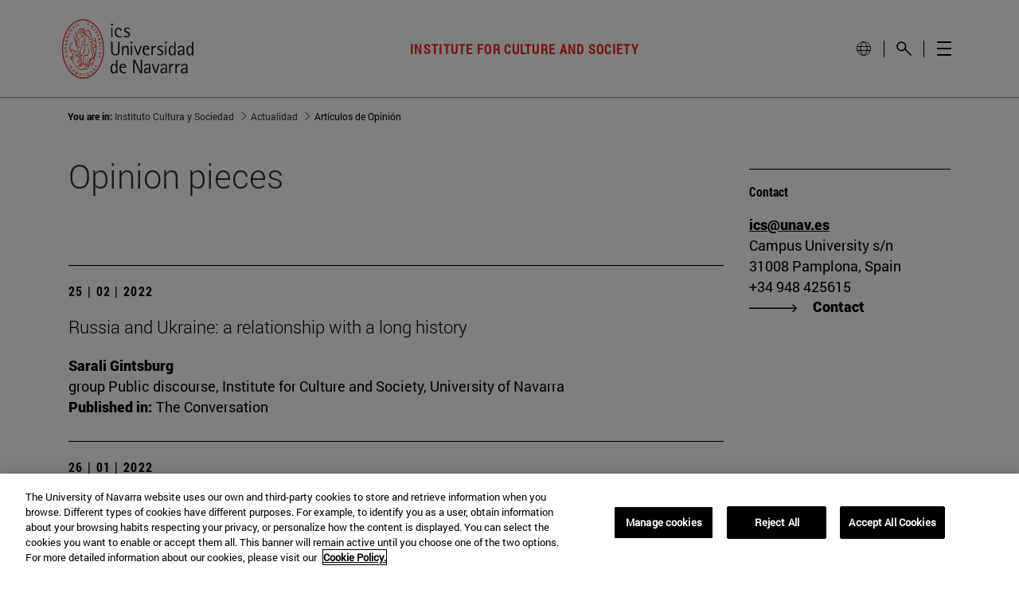

--- FILE ---
content_type: text/html;charset=UTF-8
request_url: https://en.unav.edu/web/institute-for-culture-and-society/actuality/opinion-articles?p_p_id=com_liferay_asset_publisher_web_portlet_AssetPublisherPortlet_INSTANCE_8yT83muxz4vc&p_p_lifecycle=0&p_p_state=normal&p_p_mode=view&_com_liferay_asset_publisher_web_portlet_AssetPublisherPortlet_INSTANCE_8yT83muxz4vc_delta=5&p_r_p_resetCur=false&_com_liferay_asset_publisher_web_portlet_AssetPublisherPortlet_INSTANCE_8yT83muxz4vc_cur=12
body_size: 31989
content:
































	
		
			<!DOCTYPE html>



























































<html class="ltr unav-no-fixed" dir="ltr" lang="en" data-wg-translated="en">
	<head>
					<title>Opinion Articles. Institute for Culture and Society. University of Navarra</title>
					
				<meta property="og:description" content="">
				<meta property="og:title" content="Opinion Articles. Institute for Culture and Society. University of Navarra - Institute for Culture and Society">
				<meta property="og:image" content="">
				<meta name="twitter:card" content="summary">
				<meta name="twitter:site" description="">
				<meta name="twitter:image" content="">
				<meta name="twitter:title" content="Opinion Articles. Institute for Culture and Society. University of Navarra - Institute for Culture and Society">
				<meta name="twitter:description" content="">
		
<!-- START DATALAYER -->
<!-- Check Current Layout categories... -->

	<!-- Check Layout Ancestors Categories... -->
        <!-- Current Layout Ancestor Name: <?xml version='1.0' encoding='UTF-8'?><root available-locales="es_ES" default-locale="es_ES"><Name language-id="es_ES">Actualidad</Name></root> -->

	<!-- Check Site Categories... -->

 <!-- page_type: undefined -->
 <!-- program_type: undefined -->
 <!-- program_school: undefined -->
 <!-- program_name: undefined -->

<script type="text/javascript">
var pageType = undefined;
var programType = undefined;
var programSchool = undefined;
var programName = undefined;

if ('undefined' !== 'undefined') {
	pageType = 'undefined';
} 

if ('undefined' !== 'undefined') {
	programType = 'undefined';
} 

if ('undefined' !== 'undefined') {
	programSchool = 'undefined';
} 

if ('undefined' !== 'undefined') {
	programName = 'undefined';
} 

window.dataLayer = window.dataLayer || [];
window.dataLayer.push({
'event': 'page_info',
'page_type': pageType,
'program_type': programType,
'program_school': programSchool,
'program_name': programName
});
</script>

<!-- END DATALAYER -->		































<meta content="text/html; charset=UTF-8" http-equiv="content-type">









<meta content="Opinion articles signed by the researchers of Institute for Culture and Society of the University of Navarra" lang="es-ES" name="description">


<script type="importmap">{"imports":{"@clayui/breadcrumb":"/o/frontend-taglib-clay/__liferay__/exports/@clayui$breadcrumb.js","react-dom":"/o/frontend-js-react-web/__liferay__/exports/react-dom.js","@clayui/charts":"/o/frontend-taglib-clay/__liferay__/exports/@clayui$charts.js","@clayui/empty-state":"/o/frontend-taglib-clay/__liferay__/exports/@clayui$empty-state.js","@clayui/navigation-bar":"/o/frontend-taglib-clay/__liferay__/exports/@clayui$navigation-bar.js","react":"/o/frontend-js-react-web/__liferay__/exports/react.js","react-dom-16":"/o/frontend-js-react-web/__liferay__/exports/react-dom-16.js","@clayui/icon":"/o/frontend-taglib-clay/__liferay__/exports/@clayui$icon.js","@clayui/table":"/o/frontend-taglib-clay/__liferay__/exports/@clayui$table.js","@clayui/slider":"/o/frontend-taglib-clay/__liferay__/exports/@clayui$slider.js","@clayui/multi-select":"/o/frontend-taglib-clay/__liferay__/exports/@clayui$multi-select.js","@clayui/nav":"/o/frontend-taglib-clay/__liferay__/exports/@clayui$nav.js","@clayui/provider":"/o/frontend-taglib-clay/__liferay__/exports/@clayui$provider.js","@clayui/panel":"/o/frontend-taglib-clay/__liferay__/exports/@clayui$panel.js","@clayui/list":"/o/frontend-taglib-clay/__liferay__/exports/@clayui$list.js","@clayui/date-picker":"/o/frontend-taglib-clay/__liferay__/exports/@clayui$date-picker.js","@clayui/label":"/o/frontend-taglib-clay/__liferay__/exports/@clayui$label.js","@liferay/frontend-js-api/data-set":"/o/frontend-js-dependencies-web/__liferay__/exports/@liferay$js-api$data-set.js","@clayui/core":"/o/frontend-taglib-clay/__liferay__/exports/@clayui$core.js","@clayui/pagination-bar":"/o/frontend-taglib-clay/__liferay__/exports/@clayui$pagination-bar.js","@clayui/layout":"/o/frontend-taglib-clay/__liferay__/exports/@clayui$layout.js","@clayui/multi-step-nav":"/o/frontend-taglib-clay/__liferay__/exports/@clayui$multi-step-nav.js","@liferay/frontend-js-api":"/o/frontend-js-dependencies-web/__liferay__/exports/@liferay$js-api.js","@clayui/toolbar":"/o/frontend-taglib-clay/__liferay__/exports/@clayui$toolbar.js","@clayui/badge":"/o/frontend-taglib-clay/__liferay__/exports/@clayui$badge.js","react-dom-18":"/o/frontend-js-react-web/__liferay__/exports/react-dom-18.js","@clayui/link":"/o/frontend-taglib-clay/__liferay__/exports/@clayui$link.js","@clayui/card":"/o/frontend-taglib-clay/__liferay__/exports/@clayui$card.js","@clayui/tooltip":"/o/frontend-taglib-clay/__liferay__/exports/@clayui$tooltip.js","@clayui/button":"/o/frontend-taglib-clay/__liferay__/exports/@clayui$button.js","@clayui/tabs":"/o/frontend-taglib-clay/__liferay__/exports/@clayui$tabs.js","@clayui/sticker":"/o/frontend-taglib-clay/__liferay__/exports/@clayui$sticker.js","@clayui/form":"/o/frontend-taglib-clay/__liferay__/exports/@clayui$form.js","@clayui/popover":"/o/frontend-taglib-clay/__liferay__/exports/@clayui$popover.js","@clayui/shared":"/o/frontend-taglib-clay/__liferay__/exports/@clayui$shared.js","@clayui/localized-input":"/o/frontend-taglib-clay/__liferay__/exports/@clayui$localized-input.js","@clayui/modal":"/o/frontend-taglib-clay/__liferay__/exports/@clayui$modal.js","@clayui/color-picker":"/o/frontend-taglib-clay/__liferay__/exports/@clayui$color-picker.js","@clayui/pagination":"/o/frontend-taglib-clay/__liferay__/exports/@clayui$pagination.js","@clayui/autocomplete":"/o/frontend-taglib-clay/__liferay__/exports/@clayui$autocomplete.js","@clayui/management-toolbar":"/o/frontend-taglib-clay/__liferay__/exports/@clayui$management-toolbar.js","@clayui/time-picker":"/o/frontend-taglib-clay/__liferay__/exports/@clayui$time-picker.js","@clayui/upper-toolbar":"/o/frontend-taglib-clay/__liferay__/exports/@clayui$upper-toolbar.js","@clayui/loading-indicator":"/o/frontend-taglib-clay/__liferay__/exports/@clayui$loading-indicator.js","@clayui/drop-down":"/o/frontend-taglib-clay/__liferay__/exports/@clayui$drop-down.js","@clayui/data-provider":"/o/frontend-taglib-clay/__liferay__/exports/@clayui$data-provider.js","@liferay/language/":"/o/js/language/","@clayui/css":"/o/frontend-taglib-clay/__liferay__/exports/@clayui$css.js","@clayui/alert":"/o/frontend-taglib-clay/__liferay__/exports/@clayui$alert.js","@clayui/progress-bar":"/o/frontend-taglib-clay/__liferay__/exports/@clayui$progress-bar.js","react-16":"/o/frontend-js-react-web/__liferay__/exports/react-16.js","react-18":"/o/frontend-js-react-web/__liferay__/exports/react-18.js"},"scopes":{}}</script><script data-senna-track="temporary">var Liferay = window.Liferay || {};Liferay.Icons = Liferay.Icons || {};Liferay.Icons.controlPanelSpritemap = 'https://en.unav.edu/o/admin-theme/images/clay/icons.svg'; Liferay.Icons.spritemap = 'https://en.unav.edu/o/investigacion-theme/images/clay/icons.svg';</script>
<script data-senna-track="permanent" type="text/javascript">window.Liferay = window.Liferay || {}; window.Liferay.CSP = {nonce: ''};</script>
<script data-senna-track="permanent" src="/combo?browserId=chrome&minifierType=js&languageId=es_ES&t=1769348366470&/o/frontend-js-jquery-web/jquery/jquery.min.js&/o/frontend-js-jquery-web/jquery/init.js&/o/frontend-js-jquery-web/jquery/ajax.js&/o/frontend-js-jquery-web/jquery/bootstrap.bundle.min.js&/o/frontend-js-jquery-web/jquery/collapsible_search.js&/o/frontend-js-jquery-web/jquery/fm.js&/o/frontend-js-jquery-web/jquery/form.js&/o/frontend-js-jquery-web/jquery/popper.min.js&/o/frontend-js-jquery-web/jquery/side_navigation.js" type="text/javascript"></script>
<link data-senna-track="temporary" href="https://en.unav.edu/web/institute-for-culture-and-society/actuality/opinion-articles" rel="canonical">

<link data-senna-track="temporary" href="https://www.unav.edu/web/instituto-cultura-y-sociedad/actualidad/articulos-de-opinion" hreflang="x-default" rel="alternate">
<meta property="og:description" content="Opinion articles signed by the researchers of Institute for Culture and Society of the University of Navarra">
<meta property="og:locale" content="es_ES">
<meta property="og:locale:alternate" content="es_ES">
<meta property="og:site_name" content="Institute for Culture and Society">
<meta property="og:title" content="Opinion Articles. Institute for Culture and Society. University of Navarra - Institute for Culture and Society - Universidad de Navarra">
<meta property="og:type" content="website">
<meta property="og:url" content="https://en.unav.edu/web/institute-for-culture-and-society/actuality/opinion-articles">





<link href="https://en.unav.edu/o/investigacion-theme/images/favicon.ico" rel="apple-touch-icon">
<link href="https://en.unav.edu/o/investigacion-theme/images/favicon.ico" rel="icon">





<link class="lfr-css-file" data-senna-track="temporary" href="https://en.unav.edu/o/investigacion-theme/css/clay.css?browserId=chrome&amp;themeId=investigacion_WAR_investigaciontheme&amp;minifierType=css&amp;languageId=es_ES&amp;t=1769348044000" id="liferayAUICSS" rel="stylesheet" type="text/css">









	<link href="/combo?browserId=chrome&amp;minifierType=css&amp;themeId=investigacion_WAR_investigaciontheme&amp;languageId=es_ES&amp;com_liferay_asset_publisher_web_portlet_AssetPublisherPortlet_INSTANCE_8yT83muxz4vc:%2Fo%2Fasset-publisher-web%2Fcss%2Fmain.css&amp;com_liferay_journal_content_web_portlet_JournalContentPortlet_INSTANCE_2w5rcKELGLdM:%2Fo%2Fjournal-content-web%2Fcss%2Fmain.css&amp;com_liferay_product_navigation_product_menu_web_portlet_ProductMenuPortlet:%2Fo%2Fproduct-navigation-product-menu-web%2Fcss%2Fmain.css&amp;com_liferay_product_navigation_user_personal_bar_web_portlet_ProductNavigationUserPersonalBarPortlet:%2Fo%2Fproduct-navigation-user-personal-bar-web%2Fcss%2Fmain.css&amp;com_liferay_site_navigation_menu_web_portlet_SiteNavigationMenuPortlet:%2Fo%2Fsite-navigation-menu-web%2Fcss%2Fmain.css&amp;t=1769348044000" rel="stylesheet" type="text/css" data-senna-track="temporary" id="61a42835">








<script type="text/javascript" data-senna-track="temporary">
	// <![CDATA[
		var Liferay = Liferay || {};

		Liferay.Browser = {
			acceptsGzip: function () {
				return true;
			},

			

			getMajorVersion: function () {
				return 131.0;
			},

			getRevision: function () {
				return '537.36';
			},
			getVersion: function () {
				return '131.0';
			},

			

			isAir: function () {
				return false;
			},
			isChrome: function () {
				return true;
			},
			isEdge: function () {
				return false;
			},
			isFirefox: function () {
				return false;
			},
			isGecko: function () {
				return true;
			},
			isIe: function () {
				return false;
			},
			isIphone: function () {
				return false;
			},
			isLinux: function () {
				return false;
			},
			isMac: function () {
				return true;
			},
			isMobile: function () {
				return false;
			},
			isMozilla: function () {
				return false;
			},
			isOpera: function () {
				return false;
			},
			isRtf: function () {
				return true;
			},
			isSafari: function () {
				return true;
			},
			isSun: function () {
				return false;
			},
			isWebKit: function () {
				return true;
			},
			isWindows: function () {
				return false;
			}
		};

		Liferay.Data = Liferay.Data || {};

		Liferay.Data.ICONS_INLINE_SVG = true;

		Liferay.Data.NAV_SELECTOR = '#navigation';

		Liferay.Data.NAV_SELECTOR_MOBILE = '#navigationCollapse';

		Liferay.Data.isCustomizationView = function () {
			return false;
		};

		Liferay.Data.notices = [
			
		];

		(function () {
			var available = {};

			var direction = {};

			

				available['es_ES'] = 'español\x20\x28España\x29';
				direction['es_ES'] = 'ltr';

			

				available['en_GB'] = 'inglés\x20\x28Reino\x20Unido\x29';
				direction['en_GB'] = 'ltr';

			

				available['eu_ES'] = 'euskera\x20\x28España\x29';
				direction['eu_ES'] = 'ltr';

			

				available['de_DE'] = 'alemán\x20\x28Alemania\x29';
				direction['de_DE'] = 'ltr';

			

				available['fr_FR'] = 'francés\x20\x28Francia\x29';
				direction['fr_FR'] = 'ltr';

			

			let _cache = {};

			if (Liferay && Liferay.Language && Liferay.Language._cache) {
				_cache = Liferay.Language._cache;
			}

			Liferay.Language = {
				_cache,
				available,
				direction,
				get: function(key) {
					let value = Liferay.Language._cache[key];

					if (value === undefined) {
						value = key;
					}

					return value;
				}
			};
		})();

		var featureFlags = {"LPD-10964":false,"LPD-37927":false,"LPD-10889":false,"LPS-193884":false,"LPD-30371":false,"LPD-36719":true,"LPD-11131":true,"LPS-178642":false,"LPS-193005":false,"LPD-31789":false,"LPD-10562":false,"LPD-11212":false,"COMMERCE-8087":false,"LPD-39304":true,"LPD-13311":true,"LRAC-10757":false,"LPD-35941":false,"LPS-180090":false,"LPS-178052":false,"LPD-21414":false,"LPS-185892":false,"LPS-186620":false,"LPD-40533":true,"LPD-40534":true,"LPS-184404":false,"LPD-40530":true,"LPD-20640":false,"LPS-198183":false,"LPD-38869":false,"LPD-35678":false,"LPD-6378":false,"LPS-153714":false,"LPD-11848":false,"LPS-170670":false,"LPD-7822":false,"LPS-169981":false,"LPD-21926":false,"LPS-177027":false,"LPD-37531":false,"LPD-11003":false,"LPD-36446":false,"LPD-39437":false,"LPS-135430":false,"LPD-20556":false,"LPS-134060":false,"LPS-164563":false,"LPD-32050":false,"LPS-122920":false,"LPS-199086":false,"LPD-35128":false,"LPD-10588":false,"LPD-13778":true,"LPD-11313":false,"LPD-6368":false,"LPD-34594":false,"LPS-202104":false,"LPD-19955":false,"LPD-35443":false,"LPD-39967":false,"LPD-11235":false,"LPD-11232":false,"LPS-196935":true,"LPD-43542":false,"LPS-176691":false,"LPS-197909":false,"LPD-29516":false,"COMMERCE-8949":false,"LPD-11228":false,"LPS-153813":false,"LPD-17809":false,"COMMERCE-13024":false,"LPS-165482":false,"LPS-193551":false,"LPS-197477":false,"LPS-174816":false,"LPS-186360":false,"LPD-30204":false,"LPD-32867":false,"LPS-153332":false,"LPD-35013":true,"LPS-179669":false,"LPS-174417":false,"LPD-44091":true,"LPD-31212":false,"LPD-18221":false,"LPS-155284":false,"LRAC-15017":false,"LPD-19870":false,"LPS-200108":false,"LPD-20131":false,"LPS-159643":false,"LPS-129412":false,"LPS-169837":false,"LPD-20379":false};

		Liferay.FeatureFlags = Object.keys(featureFlags).reduce(
			(acc, key) => ({
				...acc, [key]: featureFlags[key] === 'true' || featureFlags[key] === true
			}), {}
		);

		Liferay.PortletKeys = {
			DOCUMENT_LIBRARY: 'com_liferay_document_library_web_portlet_DLPortlet',
			DYNAMIC_DATA_MAPPING: 'com_liferay_dynamic_data_mapping_web_portlet_DDMPortlet',
			ITEM_SELECTOR: 'com_liferay_item_selector_web_portlet_ItemSelectorPortlet'
		};

		Liferay.PropsValues = {
			JAVASCRIPT_SINGLE_PAGE_APPLICATION_TIMEOUT: 0,
			UPLOAD_SERVLET_REQUEST_IMPL_MAX_SIZE: 4147483648
		};

		Liferay.ThemeDisplay = {

			

			
				getLayoutId: function () {
					return '1111';
				},

				

				getLayoutRelativeControlPanelURL: function () {
					return '/group/instituto-cultura-y-sociedad/~/control_panel/manage?p_p_id=com_liferay_asset_publisher_web_portlet_AssetPublisherPortlet_INSTANCE_8yT83muxz4vc';
				},

				getLayoutRelativeURL: function () {
					return '/web/instituto-cultura-y-sociedad/actualidad/articulos-de-opinion';
				},
				getLayoutURL: function () {
					return 'https://en.unav.edu/web/institute-for-culture-and-society/actuality/opinion-articles';
				},
				getParentLayoutId: function () {
					return '1437';
				},
				isControlPanel: function () {
					return false;
				},
				isPrivateLayout: function () {
					return 'false';
				},
				isVirtualLayout: function () {
					return false;
				},
			

			getBCP47LanguageId: function () {
				return 'es-ES';
			},
			getCanonicalURL: function () {

				

				return 'https\x3a\x2f\x2fwww\x2eunav\x2eedu\x2fweb\x2finstituto-cultura-y-sociedad\x2factualidad\x2farticulos-de-opinion';
			},
			getCDNBaseURL: function () {
				return 'https://en.unav.edu';
			},
			getCDNDynamicResourcesHost: function () {
				return '';
			},
			getCDNHost: function () {
				return '';
			},
			getCompanyGroupId: function () {
				return '10174';
			},
			getCompanyId: function () {
				return '10136';
			},
			getDefaultLanguageId: function () {
				return 'es_ES';
			},
			getDoAsUserIdEncoded: function () {
				return '';
			},
			getLanguageId: function () {
				return 'es_ES';
			},
			getParentGroupId: function () {
				return '2832169';
			},
			getPathContext: function () {
				return '';
			},
			getPathImage: function () {
				return '/image';
			},
			getPathJavaScript: function () {
				return '/o/frontend-js-web';
			},
			getPathMain: function () {
				return '/c';
			},
			getPathThemeImages: function () {
				return 'https://en.unav.edu/o/investigacion-theme/images';
			},
			getPathThemeRoot: function () {
				return '/o/investigacion-theme';
			},
			getPlid: function () {
				return '27394178';
			},
			getPortalURL: function () {
				return 'https://en.unav.edu';
			},
			getRealUserId: function () {
				return '10140';
			},
			getRemoteAddr: function () {
				return '130.211.4.188';
			},
			getRemoteHost: function () {
				return '130.211.4.188';
			},
			getScopeGroupId: function () {
				return '2832169';
			},
			getScopeGroupIdOrLiveGroupId: function () {
				return '2832169';
			},
			getSessionId: function () {
				return '';
			},
			getSiteAdminURL: function () {
				return 'https://www.unav.edu/group/instituto-cultura-y-sociedad/~/control_panel/manage?p_p_lifecycle=0&p_p_state=maximized&p_p_mode=view';
			},
			getSiteGroupId: function () {
				return '2832169';
			},
			getTimeZone: function() {
				return 'Europe/Paris';
			},
			getURLControlPanel: function() {
				return '/group/control_panel?refererPlid=27394178';
			},
			getURLHome: function () {
				return 'https\x3a\x2f\x2fwww\x2eunav\x2eedu\x2f';
			},
			getUserEmailAddress: function () {
				return '';
			},
			getUserId: function () {
				return '10140';
			},
			getUserName: function () {
				return '';
			},
			isAddSessionIdToURL: function () {
				return false;
			},
			isImpersonated: function () {
				return false;
			},
			isSignedIn: function () {
				return false;
			},

			isStagedPortlet: function () {
				
					
						return true;
					
					
			},

			isStateExclusive: function () {
				return false;
			},
			isStateMaximized: function () {
				return false;
			},
			isStatePopUp: function () {
				return false;
			}
		};

		var themeDisplay = Liferay.ThemeDisplay;

		Liferay.AUI = {

			

			getCombine: function () {
				return true;
			},
			getComboPath: function () {
				return '/combo/?browserId=chrome&minifierType=&languageId=es_ES&t=1769347992040&';
			},
			getDateFormat: function () {
				return '%d/%m/%Y';
			},
			getEditorCKEditorPath: function () {
				return '/o/frontend-editor-ckeditor-web';
			},
			getFilter: function () {
				var filter = 'raw';

				
					
						filter = 'min';
					
					

				return filter;
			},
			getFilterConfig: function () {
				var instance = this;

				var filterConfig = null;

				if (!instance.getCombine()) {
					filterConfig = {
						replaceStr: '.js' + instance.getStaticResourceURLParams(),
						searchExp: '\\.js$'
					};
				}

				return filterConfig;
			},
			getJavaScriptRootPath: function () {
				return '/o/frontend-js-web';
			},
			getPortletRootPath: function () {
				return '/html/portlet';
			},
			getStaticResourceURLParams: function () {
				return '?browserId=chrome&minifierType=&languageId=es_ES&t=1769347992040';
			}
		};

		Liferay.authToken = 'KD3dlwx3';

		

		Liferay.currentURL = '\x2fweb\x2finstituto-cultura-y-sociedad\x2factualidad\x2farticulos-de-opinion\x3fp_p_id\x3dcom_liferay_asset_publisher_web_portlet_AssetPublisherPortlet_INSTANCE_8yT83muxz4vc\x26p_p_lifecycle\x3d0\x26p_p_state\x3dnormal\x26p_p_mode\x3dview\x26_com_liferay_asset_publisher_web_portlet_AssetPublisherPortlet_INSTANCE_8yT83muxz4vc_delta\x3d5\x26p_r_p_resetCur\x3dfalse\x26_com_liferay_asset_publisher_web_portlet_AssetPublisherPortlet_INSTANCE_8yT83muxz4vc_cur\x3d12';
		Liferay.currentURLEncoded = '\x252Fweb\x252Finstituto-cultura-y-sociedad\x252Factualidad\x252Farticulos-de-opinion\x253Fp_p_id\x253Dcom_liferay_asset_publisher_web_portlet_AssetPublisherPortlet_INSTANCE_8yT83muxz4vc\x2526p_p_lifecycle\x253D0\x2526p_p_state\x253Dnormal\x2526p_p_mode\x253Dview\x2526_com_liferay_asset_publisher_web_portlet_AssetPublisherPortlet_INSTANCE_8yT83muxz4vc_delta\x253D5\x2526p_r_p_resetCur\x253Dfalse\x2526_com_liferay_asset_publisher_web_portlet_AssetPublisherPortlet_INSTANCE_8yT83muxz4vc_cur\x253D12';
	// ]]>
</script>

<script data-senna-track="temporary" type="text/javascript">window.__CONFIG__= {basePath: '',combine: true, defaultURLParams: null, explainResolutions: false, exposeGlobal: false, logLevel: 'warn', moduleType: 'module', namespace:'Liferay', nonce: '', reportMismatchedAnonymousModules: 'warn', resolvePath: '/o/js_resolve_modules', url: '/combo/?browserId=chrome&minifierType=js&languageId=es_ES&t=1769347992040&', waitTimeout: 60000};</script><script data-senna-track="permanent" src="/o/frontend-js-loader-modules-extender/loader.js?&mac=9WaMmhziBCkScHZwrrVcOR7VZF4=&browserId=chrome&languageId=es_ES&minifierType=js" type="text/javascript"></script><script data-senna-track="permanent" src="/combo?browserId=chrome&minifierType=js&languageId=es_ES&t=1769347992040&/o/frontend-js-aui-web/aui/aui/aui-min.js&/o/frontend-js-aui-web/liferay/modules.js&/o/frontend-js-aui-web/liferay/aui_sandbox.js&/o/frontend-js-aui-web/aui/attribute-base/attribute-base-min.js&/o/frontend-js-aui-web/aui/attribute-complex/attribute-complex-min.js&/o/frontend-js-aui-web/aui/attribute-core/attribute-core-min.js&/o/frontend-js-aui-web/aui/attribute-observable/attribute-observable-min.js&/o/frontend-js-aui-web/aui/attribute-extras/attribute-extras-min.js&/o/frontend-js-aui-web/aui/event-custom-base/event-custom-base-min.js&/o/frontend-js-aui-web/aui/event-custom-complex/event-custom-complex-min.js&/o/frontend-js-aui-web/aui/oop/oop-min.js&/o/frontend-js-aui-web/aui/aui-base-lang/aui-base-lang-min.js&/o/frontend-js-aui-web/liferay/dependency.js&/o/frontend-js-aui-web/liferay/util.js&/o/frontend-js-web/liferay/dom_task_runner.js&/o/frontend-js-web/liferay/events.js&/o/frontend-js-web/liferay/lazy_load.js&/o/frontend-js-web/liferay/liferay.js&/o/frontend-js-web/liferay/global.bundle.js&/o/frontend-js-web/liferay/portlet.js&/o/frontend-js-web/liferay/workflow.js&/o/oauth2-provider-web/js/liferay.js" type="text/javascript"></script>
<script data-senna-track="temporary" type="text/javascript">window.Liferay = Liferay || {}; window.Liferay.OAuth2 = {getAuthorizeURL: function() {return 'https://en.unav.edu/o/oauth2/authorize';}, getBuiltInRedirectURL: function() {return 'https://en.unav.edu/o/oauth2/redirect';}, getIntrospectURL: function() { return 'https://en.unav.edu/o/oauth2/introspect';}, getTokenURL: function() {return 'https://en.unav.edu/o/oauth2/token';}, getUserAgentApplication: function(externalReferenceCode) {return Liferay.OAuth2._userAgentApplications[externalReferenceCode];}, _userAgentApplications: {}}</script><script data-senna-track="temporary" type="text/javascript">try {var MODULE_MAIN='dynamic-data-mapping-web@5.0.115/index';var MODULE_PATH='/o/dynamic-data-mapping-web';/**
 * SPDX-FileCopyrightText: (c) 2000 Liferay, Inc. https://liferay.com
 * SPDX-License-Identifier: LGPL-2.1-or-later OR LicenseRef-Liferay-DXP-EULA-2.0.0-2023-06
 */

(function () {
	const LiferayAUI = Liferay.AUI;

	AUI().applyConfig({
		groups: {
			ddm: {
				base: MODULE_PATH + '/js/legacy/',
				combine: Liferay.AUI.getCombine(),
				filter: LiferayAUI.getFilterConfig(),
				modules: {
					'liferay-ddm-form': {
						path: 'ddm_form.js',
						requires: [
							'aui-base',
							'aui-datatable',
							'aui-datatype',
							'aui-image-viewer',
							'aui-parse-content',
							'aui-set',
							'aui-sortable-list',
							'json',
							'liferay-form',
							'liferay-map-base',
							'liferay-translation-manager',
							'liferay-util-window',
						],
					},
					'liferay-portlet-dynamic-data-mapping': {
						condition: {
							trigger: 'liferay-document-library',
						},
						path: 'main.js',
						requires: [
							'arraysort',
							'aui-form-builder-deprecated',
							'aui-form-validator',
							'aui-map',
							'aui-text-unicode',
							'json',
							'liferay-menu',
							'liferay-translation-manager',
							'liferay-util-window',
							'text',
						],
					},
					'liferay-portlet-dynamic-data-mapping-custom-fields': {
						condition: {
							trigger: 'liferay-document-library',
						},
						path: 'custom_fields.js',
						requires: ['liferay-portlet-dynamic-data-mapping'],
					},
				},
				root: MODULE_PATH + '/js/legacy/',
			},
		},
	});
})();
} catch(error) {console.error(error);}try {var MODULE_MAIN='contacts-web@5.0.65/index';var MODULE_PATH='/o/contacts-web';/**
 * SPDX-FileCopyrightText: (c) 2000 Liferay, Inc. https://liferay.com
 * SPDX-License-Identifier: LGPL-2.1-or-later OR LicenseRef-Liferay-DXP-EULA-2.0.0-2023-06
 */

(function () {
	AUI().applyConfig({
		groups: {
			contactscenter: {
				base: MODULE_PATH + '/js/legacy/',
				combine: Liferay.AUI.getCombine(),
				filter: Liferay.AUI.getFilterConfig(),
				modules: {
					'liferay-contacts-center': {
						path: 'main.js',
						requires: [
							'aui-io-plugin-deprecated',
							'aui-toolbar',
							'autocomplete-base',
							'datasource-io',
							'json-parse',
							'liferay-portlet-base',
							'liferay-util-window',
						],
					},
				},
				root: MODULE_PATH + '/js/legacy/',
			},
		},
	});
})();
} catch(error) {console.error(error);}try {var MODULE_MAIN='frontend-editor-alloyeditor-web@5.0.56/index';var MODULE_PATH='/o/frontend-editor-alloyeditor-web';/**
 * SPDX-FileCopyrightText: (c) 2000 Liferay, Inc. https://liferay.com
 * SPDX-License-Identifier: LGPL-2.1-or-later OR LicenseRef-Liferay-DXP-EULA-2.0.0-2023-06
 */

(function () {
	AUI().applyConfig({
		groups: {
			alloyeditor: {
				base: MODULE_PATH + '/js/legacy/',
				combine: Liferay.AUI.getCombine(),
				filter: Liferay.AUI.getFilterConfig(),
				modules: {
					'liferay-alloy-editor': {
						path: 'alloyeditor.js',
						requires: [
							'aui-component',
							'liferay-portlet-base',
							'timers',
						],
					},
					'liferay-alloy-editor-source': {
						path: 'alloyeditor_source.js',
						requires: [
							'aui-debounce',
							'liferay-fullscreen-source-editor',
							'liferay-source-editor',
							'plugin',
						],
					},
				},
				root: MODULE_PATH + '/js/legacy/',
			},
		},
	});
})();
} catch(error) {console.error(error);}try {var MODULE_MAIN='staging-processes-web@5.0.65/index';var MODULE_PATH='/o/staging-processes-web';/**
 * SPDX-FileCopyrightText: (c) 2000 Liferay, Inc. https://liferay.com
 * SPDX-License-Identifier: LGPL-2.1-or-later OR LicenseRef-Liferay-DXP-EULA-2.0.0-2023-06
 */

(function () {
	AUI().applyConfig({
		groups: {
			stagingprocessesweb: {
				base: MODULE_PATH + '/js/legacy/',
				combine: Liferay.AUI.getCombine(),
				filter: Liferay.AUI.getFilterConfig(),
				modules: {
					'liferay-staging-processes-export-import': {
						path: 'main.js',
						requires: [
							'aui-datatype',
							'aui-dialog-iframe-deprecated',
							'aui-modal',
							'aui-parse-content',
							'aui-toggler',
							'liferay-portlet-base',
							'liferay-util-window',
						],
					},
				},
				root: MODULE_PATH + '/js/legacy/',
			},
		},
	});
})();
} catch(error) {console.error(error);}try {var MODULE_MAIN='portal-workflow-kaleo-designer-web@5.0.146/index';var MODULE_PATH='/o/portal-workflow-kaleo-designer-web';/**
 * SPDX-FileCopyrightText: (c) 2000 Liferay, Inc. https://liferay.com
 * SPDX-License-Identifier: LGPL-2.1-or-later OR LicenseRef-Liferay-DXP-EULA-2.0.0-2023-06
 */

(function () {
	AUI().applyConfig({
		groups: {
			'kaleo-designer': {
				base: MODULE_PATH + '/designer/js/legacy/',
				combine: Liferay.AUI.getCombine(),
				filter: Liferay.AUI.getFilterConfig(),
				modules: {
					'liferay-kaleo-designer-autocomplete-util': {
						path: 'autocomplete_util.js',
						requires: ['autocomplete', 'autocomplete-highlighters'],
					},
					'liferay-kaleo-designer-definition-diagram-controller': {
						path: 'definition_diagram_controller.js',
						requires: [
							'liferay-kaleo-designer-field-normalizer',
							'liferay-kaleo-designer-utils',
						],
					},
					'liferay-kaleo-designer-dialogs': {
						path: 'dialogs.js',
						requires: ['liferay-util-window'],
					},
					'liferay-kaleo-designer-editors': {
						path: 'editors.js',
						requires: [
							'aui-ace-editor',
							'aui-ace-editor-mode-xml',
							'aui-base',
							'aui-datatype',
							'aui-node',
							'liferay-kaleo-designer-autocomplete-util',
							'liferay-kaleo-designer-utils',
						],
					},
					'liferay-kaleo-designer-field-normalizer': {
						path: 'field_normalizer.js',
						requires: ['liferay-kaleo-designer-remote-services'],
					},
					'liferay-kaleo-designer-nodes': {
						path: 'nodes.js',
						requires: [
							'aui-datatable',
							'aui-datatype',
							'aui-diagram-builder',
							'liferay-kaleo-designer-editors',
							'liferay-kaleo-designer-utils',
						],
					},
					'liferay-kaleo-designer-remote-services': {
						path: 'remote_services.js',
						requires: ['aui-io'],
					},
					'liferay-kaleo-designer-templates': {
						path: 'templates.js',
						requires: ['aui-tpl-snippets-deprecated'],
					},
					'liferay-kaleo-designer-utils': {
						path: 'utils.js',
						requires: [],
					},
					'liferay-kaleo-designer-xml-definition': {
						path: 'xml_definition.js',
						requires: [
							'aui-base',
							'aui-component',
							'dataschema-xml',
							'datatype-xml',
						],
					},
					'liferay-kaleo-designer-xml-definition-serializer': {
						path: 'xml_definition_serializer.js',
						requires: ['escape', 'liferay-kaleo-designer-xml-util'],
					},
					'liferay-kaleo-designer-xml-util': {
						path: 'xml_util.js',
						requires: ['aui-base'],
					},
					'liferay-portlet-kaleo-designer': {
						path: 'main.js',
						requires: [
							'aui-ace-editor',
							'aui-ace-editor-mode-xml',
							'aui-tpl-snippets-deprecated',
							'dataschema-xml',
							'datasource',
							'datatype-xml',
							'event-valuechange',
							'io-form',
							'liferay-kaleo-designer-autocomplete-util',
							'liferay-kaleo-designer-editors',
							'liferay-kaleo-designer-nodes',
							'liferay-kaleo-designer-remote-services',
							'liferay-kaleo-designer-utils',
							'liferay-kaleo-designer-xml-util',
							'liferay-util-window',
						],
					},
				},
				root: MODULE_PATH + '/designer/js/legacy/',
			},
		},
	});
})();
} catch(error) {console.error(error);}try {var MODULE_MAIN='@liferay/frontend-js-react-web@5.0.54/index';var MODULE_PATH='/o/frontend-js-react-web';/**
 * SPDX-FileCopyrightText: (c) 2000 Liferay, Inc. https://liferay.com
 * SPDX-License-Identifier: LGPL-2.1-or-later OR LicenseRef-Liferay-DXP-EULA-2.0.0-2023-06
 */

(function () {
	AUI().applyConfig({
		groups: {
			react: {

				// eslint-disable-next-line
				mainModule: MODULE_MAIN,
			},
		},
	});
})();
} catch(error) {console.error(error);}try {var MODULE_MAIN='@liferay/document-library-web@6.0.198/index';var MODULE_PATH='/o/document-library-web';/**
 * SPDX-FileCopyrightText: (c) 2000 Liferay, Inc. https://liferay.com
 * SPDX-License-Identifier: LGPL-2.1-or-later OR LicenseRef-Liferay-DXP-EULA-2.0.0-2023-06
 */

(function () {
	AUI().applyConfig({
		groups: {
			dl: {
				base: MODULE_PATH + '/js/legacy/',
				combine: Liferay.AUI.getCombine(),
				filter: Liferay.AUI.getFilterConfig(),
				modules: {
					'document-library-upload-component': {
						path: 'DocumentLibraryUpload.js',
						requires: [
							'aui-component',
							'aui-data-set-deprecated',
							'aui-overlay-manager-deprecated',
							'aui-overlay-mask-deprecated',
							'aui-parse-content',
							'aui-progressbar',
							'aui-template-deprecated',
							'liferay-search-container',
							'querystring-parse-simple',
							'uploader',
						],
					},
				},
				root: MODULE_PATH + '/js/legacy/',
			},
		},
	});
})();
} catch(error) {console.error(error);}try {var MODULE_MAIN='@liferay/frontend-js-state-web@1.0.30/index';var MODULE_PATH='/o/frontend-js-state-web';/**
 * SPDX-FileCopyrightText: (c) 2000 Liferay, Inc. https://liferay.com
 * SPDX-License-Identifier: LGPL-2.1-or-later OR LicenseRef-Liferay-DXP-EULA-2.0.0-2023-06
 */

(function () {
	AUI().applyConfig({
		groups: {
			state: {

				// eslint-disable-next-line
				mainModule: MODULE_MAIN,
			},
		},
	});
})();
} catch(error) {console.error(error);}try {var MODULE_MAIN='frontend-js-components-web@2.0.80/index';var MODULE_PATH='/o/frontend-js-components-web';/**
 * SPDX-FileCopyrightText: (c) 2000 Liferay, Inc. https://liferay.com
 * SPDX-License-Identifier: LGPL-2.1-or-later OR LicenseRef-Liferay-DXP-EULA-2.0.0-2023-06
 */

(function () {
	AUI().applyConfig({
		groups: {
			components: {

				// eslint-disable-next-line
				mainModule: MODULE_MAIN,
			},
		},
	});
})();
} catch(error) {console.error(error);}try {var MODULE_MAIN='exportimport-web@5.0.100/index';var MODULE_PATH='/o/exportimport-web';/**
 * SPDX-FileCopyrightText: (c) 2000 Liferay, Inc. https://liferay.com
 * SPDX-License-Identifier: LGPL-2.1-or-later OR LicenseRef-Liferay-DXP-EULA-2.0.0-2023-06
 */

(function () {
	AUI().applyConfig({
		groups: {
			exportimportweb: {
				base: MODULE_PATH + '/js/legacy/',
				combine: Liferay.AUI.getCombine(),
				filter: Liferay.AUI.getFilterConfig(),
				modules: {
					'liferay-export-import-export-import': {
						path: 'main.js',
						requires: [
							'aui-datatype',
							'aui-dialog-iframe-deprecated',
							'aui-modal',
							'aui-parse-content',
							'aui-toggler',
							'liferay-portlet-base',
							'liferay-util-window',
						],
					},
				},
				root: MODULE_PATH + '/js/legacy/',
			},
		},
	});
})();
} catch(error) {console.error(error);}try {var MODULE_MAIN='portal-search-web@6.0.148/index';var MODULE_PATH='/o/portal-search-web';/**
 * SPDX-FileCopyrightText: (c) 2000 Liferay, Inc. https://liferay.com
 * SPDX-License-Identifier: LGPL-2.1-or-later OR LicenseRef-Liferay-DXP-EULA-2.0.0-2023-06
 */

(function () {
	AUI().applyConfig({
		groups: {
			search: {
				base: MODULE_PATH + '/js/',
				combine: Liferay.AUI.getCombine(),
				filter: Liferay.AUI.getFilterConfig(),
				modules: {
					'liferay-search-custom-range-facet': {
						path: 'custom_range_facet.js',
						requires: ['aui-form-validator'],
					},
				},
				root: MODULE_PATH + '/js/',
			},
		},
	});
})();
} catch(error) {console.error(error);}try {var MODULE_MAIN='calendar-web@5.0.105/index';var MODULE_PATH='/o/calendar-web';/**
 * SPDX-FileCopyrightText: (c) 2000 Liferay, Inc. https://liferay.com
 * SPDX-License-Identifier: LGPL-2.1-or-later OR LicenseRef-Liferay-DXP-EULA-2.0.0-2023-06
 */

(function () {
	AUI().applyConfig({
		groups: {
			calendar: {
				base: MODULE_PATH + '/js/legacy/',
				combine: Liferay.AUI.getCombine(),
				filter: Liferay.AUI.getFilterConfig(),
				modules: {
					'liferay-calendar-a11y': {
						path: 'calendar_a11y.js',
						requires: ['calendar'],
					},
					'liferay-calendar-container': {
						path: 'calendar_container.js',
						requires: [
							'aui-alert',
							'aui-base',
							'aui-component',
							'liferay-portlet-base',
						],
					},
					'liferay-calendar-date-picker-sanitizer': {
						path: 'date_picker_sanitizer.js',
						requires: ['aui-base'],
					},
					'liferay-calendar-interval-selector': {
						path: 'interval_selector.js',
						requires: ['aui-base', 'liferay-portlet-base'],
					},
					'liferay-calendar-interval-selector-scheduler-event-link': {
						path: 'interval_selector_scheduler_event_link.js',
						requires: ['aui-base', 'liferay-portlet-base'],
					},
					'liferay-calendar-list': {
						path: 'calendar_list.js',
						requires: [
							'aui-template-deprecated',
							'liferay-scheduler',
						],
					},
					'liferay-calendar-message-util': {
						path: 'message_util.js',
						requires: ['liferay-util-window'],
					},
					'liferay-calendar-recurrence-converter': {
						path: 'recurrence_converter.js',
						requires: [],
					},
					'liferay-calendar-recurrence-dialog': {
						path: 'recurrence.js',
						requires: [
							'aui-base',
							'liferay-calendar-recurrence-util',
						],
					},
					'liferay-calendar-recurrence-util': {
						path: 'recurrence_util.js',
						requires: ['aui-base', 'liferay-util-window'],
					},
					'liferay-calendar-reminders': {
						path: 'calendar_reminders.js',
						requires: ['aui-base'],
					},
					'liferay-calendar-remote-services': {
						path: 'remote_services.js',
						requires: [
							'aui-base',
							'aui-component',
							'liferay-calendar-util',
							'liferay-portlet-base',
						],
					},
					'liferay-calendar-session-listener': {
						path: 'session_listener.js',
						requires: ['aui-base', 'liferay-scheduler'],
					},
					'liferay-calendar-simple-color-picker': {
						path: 'simple_color_picker.js',
						requires: ['aui-base', 'aui-template-deprecated'],
					},
					'liferay-calendar-simple-menu': {
						path: 'simple_menu.js',
						requires: [
							'aui-base',
							'aui-template-deprecated',
							'event-outside',
							'event-touch',
							'widget-modality',
							'widget-position',
							'widget-position-align',
							'widget-position-constrain',
							'widget-stack',
							'widget-stdmod',
						],
					},
					'liferay-calendar-util': {
						path: 'calendar_util.js',
						requires: [
							'aui-datatype',
							'aui-io',
							'aui-scheduler',
							'aui-toolbar',
							'autocomplete',
							'autocomplete-highlighters',
						],
					},
					'liferay-scheduler': {
						path: 'scheduler.js',
						requires: [
							'async-queue',
							'aui-datatype',
							'aui-scheduler',
							'dd-plugin',
							'liferay-calendar-a11y',
							'liferay-calendar-message-util',
							'liferay-calendar-recurrence-converter',
							'liferay-calendar-recurrence-util',
							'liferay-calendar-util',
							'liferay-scheduler-event-recorder',
							'liferay-scheduler-models',
							'promise',
							'resize-plugin',
						],
					},
					'liferay-scheduler-event-recorder': {
						path: 'scheduler_event_recorder.js',
						requires: [
							'dd-plugin',
							'liferay-calendar-util',
							'resize-plugin',
						],
					},
					'liferay-scheduler-models': {
						path: 'scheduler_models.js',
						requires: [
							'aui-datatype',
							'dd-plugin',
							'liferay-calendar-util',
						],
					},
				},
				root: MODULE_PATH + '/js/legacy/',
			},
		},
	});
})();
} catch(error) {console.error(error);}</script>




<script type="text/javascript" data-senna-track="temporary">
	// <![CDATA[
		
			
				
		

		
	// ]]>
</script>





	
		

			

			
		
		



	
		

			

			
				<script type="application/json" id="weglot-data">{"allLanguageUrls":{"es":"https://www.unav.edu/web/instituto-cultura-y-sociedad/actualidad/articulos-de-opinion?p_p_id=com_liferay_asset_publisher_web_portlet_AssetPublisherPortlet_INSTANCE_8yT83muxz4vc&p_p_lifecycle=0&p_p_state=normal&p_p_mode=view&_com_liferay_asset_publisher_web_portlet_AssetPublisherPortlet_INSTANCE_8yT83muxz4vc_delta=5&p_r_p_resetCur=false&_com_liferay_asset_publisher_web_portlet_AssetPublisherPortlet_INSTANCE_8yT83muxz4vc_cur=12","en":"https://en.unav.edu/web/institute-for-culture-and-society/actuality/opinion-articles?p_p_id=com_liferay_asset_publisher_web_portlet_AssetPublisherPortlet_INSTANCE_8yT83muxz4vc&p_p_lifecycle=0&p_p_state=normal&p_p_mode=view&_com_liferay_asset_publisher_web_portlet_AssetPublisherPortlet_INSTANCE_8yT83muxz4vc_delta=5&p_r_p_resetCur=false&_com_liferay_asset_publisher_web_portlet_AssetPublisherPortlet_INSTANCE_8yT83muxz4vc_cur=12"},"originalCanonicalUrl":"https://www.unav.edu/web/instituto-cultura-y-sociedad/actualidad/articulos-de-opinion","originalPath":"/web/instituto-cultura-y-sociedad/actualidad/articulos-de-opinion","settings":{"auto_switch":false,"auto_switch_fallback":null,"category":13,"custom_settings":{"button_style":{"with_name":true,"full_name":true,"is_dropdown":true,"with_flags":true,"flag_type":"rectangle_mat","custom_css":".country-selector {    \r\n    right: 75px !important;\r\n}\r\n\r\n.aui .unav-button-scroll-up {\r\n    bottom: 50px;\r\n}"},"switchers":[],"translate_images":false,"subdomain":false,"dynamic":".calendar-portlet-mini-calendar,.scheduler-view-agenda-info-label-small,.option-selected.option-selected-placeholder,p.text-secondary.row","translate_search":false,"loading_bar":true,"hide_switcher":false,"wait_transition":true,"prevent_retranslation":true,"definitions":{}},"deleted_at":null,"dynamics":[{"value":".calendar-portlet-mini-calendar"},{"value":".scheduler-view-agenda-info-label-small"},{"value":".option-selected.option-selected-placeholder"},{"value":".form-builder-layout"},{"value":".liferay-ddm-form-field-paragraph-text"},{"value":".lfr-ddm-form-submit"},{"value":".dropdown-menu"},{"value":".scheduler-view-agenda-header-day"},{"value":".scheduler-view-agenda-header-extra"},{"value":".scheduler-view-agenda-event-content"},{"value":".ui-menu-item"},{"value":".slick-slider"},{"value":".form"}],"excluded_blocks":[{"value":".unav-people-list__name","description":"No traducir nombre propios de la estructura 7_listado_y_ficha_de_personas"},{"value":".portlet-title-text","description":"No traducir título interno del portlet"},{"value":".unav-people-list__email","description":"No traducir las cuentas de email"},{"value":".unav-writing__info-bold","description":"No traducir fechas de Noticias"},{"value":".l7_breadcrumb-text-truncate","description":"No traducir en Noticias"},{"value":".asset-title","description":"No traducir en Noticias"},{"value":".info-contacto-block","description":"No traducir información de contacto de Campus en el pie"},{"value":".fecha","description":"No traducir en Noticias"},{"value":".redes-block","description":"No traducir nombre de red social"},{"value":".red-social","description":"No traducir nombre de Red Social"},{"value":".info-contacto","description":"No traducir información de contacto de Campus en el pie"},{"value":".text-secondary","description":"No traducir datos Blog"},{"value":".hide-accesible","description":"No traducir datos Blog"},{"value":".search-results","description":"No traducir texto de paginación oculto por CSS"},{"value":".logo-container","description":"No traducir logo marca del pie"},{"value":".pagination-results","description":"No traducir texto de paginación oculto por CSS"}],"excluded_paths":[{"excluded_languages":["en"],"language_button_displayed":false,"type":"CONTAIN","value":"/web/atlantes-global-observatory-of-palliative-care/monitoring"},{"excluded_languages":[],"language_button_displayed":false,"type":"CONTAIN","value":"/investigacion/nuestros-investigadores"},{"excluded_languages":[],"language_button_displayed":false,"type":"CONTAIN","value":"/web/grupo-investigadores/"},{"excluded_languages":[],"language_button_displayed":false,"type":"CONTAIN","value":"/web/group-researchers/"},{"excluded_languages":[],"language_button_displayed":false,"type":"CONTAIN","value":"/web/instituto-de-idiomas/diccionario-academico"},{"excluded_languages":[],"language_button_displayed":false,"type":"CONTAIN","value":"/web/facultad-de-teologia"},{"excluded_languages":[],"language_button_displayed":false,"type":"CONTAIN","value":"/web/master-en-economia-y-finanzas"},{"excluded_languages":[],"language_button_displayed":false,"type":"CONTAIN","value":"/web/catedra-alvaro-dors"},{"excluded_languages":[],"language_button_displayed":false,"type":"CONTAIN","value":"/web/degree-in-medicine/"},{"excluded_languages":[],"language_button_displayed":false,"type":"CONTAIN","value":"/es/"},{"excluded_languages":[],"language_button_displayed":false,"type":"CONTAIN","value":"/eu/"},{"excluded_languages":[],"language_button_displayed":false,"type":"CONTAIN","value":"/en-gb/"},{"excluded_languages":[],"language_button_displayed":false,"type":"MATCH_REGEX","value":"^/eventos"},{"excluded_languages":[],"language_button_displayed":false,"type":"CONTAIN","value":"/web/investigacion/"},{"excluded_languages":[],"language_button_displayed":false,"type":"CONTAIN","value":"/agenda/-/events/defensa-de-la-tesis-de-fatima-ruiz-fuster/0p5uyrcdr0a9"},{"excluded_languages":[],"language_button_displayed":false,"type":"CONTAIN","value":"/agenda/-/events/simposio-internacional-la-inmunologia-del-cancer-habla-en-castellano/0p5uyrcdr0a9"},{"excluded_languages":[],"language_button_displayed":false,"type":"CONTAIN","value":"/agenda/-/events/ciclo-encuentros/0p5uyrcdr0a9"},{"excluded_languages":[],"language_button_displayed":false,"type":"CONTAIN","value":"/agenda/-/events/seminario-datai-humberto-bustince/0p5uyrcdr0a9"},{"excluded_languages":[],"language_button_displayed":false,"type":"CONTAIN","value":"/agenda/-/events/realidad-virtual-e-impresion-3d--curso-de-escultura-artistica/0p5uyrcdr0a9"},{"excluded_languages":[],"language_button_displayed":false,"type":"CONTAIN","value":"/agenda/-/events/jornada-de-bienvenida-facultad-de-filosofia-y-letras/0p5uyrcdr0a9"},{"excluded_languages":[],"language_button_displayed":false,"type":"CONTAIN","value":"/agenda/-/events/encuentro-especial-alumni-70-aniversario-facultad-de-derecho/0p5uyrcdr0a9"},{"excluded_languages":[],"language_button_displayed":false,"type":"CONTAIN","value":"/agenda/-/events/humor-dibujo-y-ciudad/0p5uyrcdr0a9"},{"excluded_languages":[],"language_button_displayed":false,"type":"CONTAIN","value":"/agenda/-/events/ii-curso-especialista-en-derecho-deportivo/0p5uyrcdr0a9"},{"excluded_languages":[],"language_button_displayed":false,"type":"CONTAIN","value":"/agenda/-/events/i-congreso-society-of-catholic-scientists/0p5uyrcdr0a9"},{"excluded_languages":[],"language_button_displayed":false,"type":"CONTAIN","value":"/agenda/-/events/dulcinea-del-toboso-la-creacion-cervantina-y-otras-dulcineas-recreadas/0p5uyrcdr0a9"},{"excluded_languages":[],"language_button_displayed":false,"type":"CONTAIN","value":"/agenda/-/events/xxviii-seminario-historiadesastres/0p5uyrcdr0a9"},{"excluded_languages":[],"language_button_displayed":false,"type":"CONTAIN","value":"/web/radio-universidad-de-navarra/blog/programas/-/search/mejor-produccion-realizada-por-estudiantes-trofeo-y-diploma/content"},{"excluded_languages":[],"language_button_displayed":false,"type":"CONTAIN","value":"/group/"},{"excluded_languages":[],"language_button_displayed":false,"type":"CONTAIN","value":"/agenda/-/events/"},{"excluded_languages":[],"language_button_displayed":false,"type":"CONTAIN","value":"/buscador"},{"excluded_languages":[],"language_button_displayed":false,"type":"CONTAIN","value":"/busquedas"},{"excluded_languages":[],"language_button_displayed":false,"type":"CONTAIN","value":"/agenda/"},{"excluded_languages":[],"language_button_displayed":false,"type":"CONTAIN","value":"/api/jsonws/invoke"},{"excluded_languages":[],"language_button_displayed":false,"type":"CONTAIN","value":"/web/instituto-cultura-y-sociedad/actualidad/eventos"},{"excluded_languages":[],"language_button_displayed":false,"type":"START_WITH","value":"/web/grupo-investigadores"},{"excluded_languages":[],"language_button_displayed":false,"type":"START_WITH","value":"/web/investigacion/nuestros-investigadores/detalle-investigadores-cv"},{"excluded_languages":[],"language_button_displayed":false,"type":"START_WITH","value":"/web/instituto-empresa-y-humanismo"},{"excluded_languages":[],"language_button_displayed":false,"type":"START_WITH","value":"/web/global-affairs/detalle1"},{"excluded_languages":[],"language_button_displayed":false,"type":"CONTAIN","value":"/web/school-of-theology"},{"excluded_languages":[],"language_button_displayed":false,"type":"IS_EXACTLY","value":"/web/facultad-de-teologia/facultad/plan-estrategico"},{"excluded_languages":[],"language_button_displayed":false,"type":"IS_EXACTLY","value":"/web/facultad-de-teologia/conoce-la-facultad/calidad"},{"excluded_languages":[],"language_button_displayed":false,"type":"IS_EXACTLY","value":"/web/facultad-de-teologia/profesores-e-investigacion/revistas/cuadernos-doctorales"},{"excluded_languages":[],"language_button_displayed":false,"type":"IS_EXACTLY","value":"/web/facultad-de-teologia/profesores-e-investigacion/biblioteca"},{"excluded_languages":[],"language_button_displayed":false,"type":"IS_EXACTLY","value":"/web/facultad-de-teologia/actualidad/opinion"},{"excluded_languages":[],"language_button_displayed":false,"type":"IS_EXACTLY","value":"/web/facultad-de-teologia/actualidad/videos"},{"excluded_languages":[],"language_button_displayed":false,"type":"IS_EXACTLY","value":"/web/facultad-de-teologia/actualidad/eventos"},{"excluded_languages":[],"language_button_displayed":false,"type":"IS_EXACTLY","value":"/web/facultad-de-teologia/alumnos/calendario-academico-y-horario"},{"excluded_languages":[],"language_button_displayed":false,"type":"IS_EXACTLY","value":"/web/facultad-de-teologia/alumnos/reconocimiento-de-titulos"},{"excluded_languages":[],"language_button_displayed":false,"type":"IS_EXACTLY","value":"/web/facultad-de-teologia/alumnos/representacion-estudiantil"},{"excluded_languages":[],"language_button_displayed":false,"type":"IS_EXACTLY","value":"/web/facultad-de-teologia/actualidad/eventos/vii-jornadas-pastorales"},{"excluded_languages":[],"language_button_displayed":false,"type":"IS_EXACTLY","value":"/web/facultad-de-teologia/eventos/vii-jornadas-pastorales/inscripcion"},{"excluded_languages":[],"language_button_displayed":false,"type":"IS_EXACTLY","value":"/web/facultad-de-teologia/estudiantes/calendario-academico-y-horario"},{"excluded_languages":[],"language_button_displayed":false,"type":"IS_EXACTLY","value":"/web/facultad-de-teologia/estudiantes/examenes"},{"excluded_languages":[],"language_button_displayed":false,"type":"IS_EXACTLY","value":"/web/facultad-de-teologia/estudiantes/asignaturas"},{"excluded_languages":[],"language_button_displayed":false,"type":"IS_EXACTLY","value":"/web/facultad-de-teologia/estudiantes/reconocimiento-de-titulos"},{"excluded_languages":[],"language_button_displayed":false,"type":"IS_EXACTLY","value":"/web/facultad-de-teologia/profesores-e-investigacion/lineas-de-investigacion"},{"excluded_languages":[],"language_button_displayed":false,"type":"IS_EXACTLY","value":"/web/facultad-de-teologia/estudiantes"},{"excluded_languages":[],"language_button_displayed":false,"type":"IS_EXACTLY","value":"/web/facultad-de-teologia/profesores-e-investigacion/lineas-de-investigacion/el-significado-del-trabajo-en-la-teologia-reciente"},{"excluded_languages":[],"language_button_displayed":false,"type":"IS_EXACTLY","value":"/web/facultad-de-teologia/estudiantes/asesoramiento"},{"excluded_languages":[],"language_button_displayed":false,"type":"IS_EXACTLY","value":"/web/facultad-de-teologia/estudios"},{"excluded_languages":[],"language_button_displayed":false,"type":"IS_EXACTLY","value":"/web/facultad-de-teologia/actualidad"},{"excluded_languages":[],"language_button_displayed":false,"type":"IS_EXACTLY","value":"/web/facultad-de-teologia/actualidad/eventos/seminario-internacional"},{"excluded_languages":[],"language_button_displayed":false,"type":"IS_EXACTLY","value":"/web/facultad-de-teologia/vicedecanato-de-estudiantes"},{"excluded_languages":[],"language_button_displayed":false,"type":"IS_EXACTLY","value":"/web/facultad-de-teologia/actualidad/eventos/viii-jornadas-pastorales"},{"excluded_languages":[],"language_button_displayed":false,"type":"IS_EXACTLY","value":"/web/facultad-de-teologia"},{"excluded_languages":[],"language_button_displayed":false,"type":"IS_EXACTLY","value":"/web/facultad-de-teologia/conoce-la-facultad"},{"excluded_languages":[],"language_button_displayed":false,"type":"IS_EXACTLY","value":"/web/facultad-de-teologia/estudios/licenciaturas/teologia-moral"},{"excluded_languages":[],"language_button_displayed":false,"type":"IS_EXACTLY","value":"/web/facultad-de-teologia/alumnos"},{"excluded_languages":[],"language_button_displayed":false,"type":"IS_EXACTLY","value":"/web/facultad-de-teologia/conoce-la-facultad/quienes-somos"},{"excluded_languages":[],"language_button_displayed":false,"type":"IS_EXACTLY","value":"/web/facultad-de-teologia/colecciones-y-tesis-de-doctorado"},{"excluded_languages":[],"language_button_displayed":false,"type":"IS_EXACTLY","value":"/web/facultad-de-teologia/summer-course"},{"excluded_languages":[],"language_button_displayed":false,"type":"IS_EXACTLY","value":"/web/facultad-de-teologia/estudios/asistencia"},{"excluded_languages":[],"language_button_displayed":false,"type":"IS_EXACTLY","value":"/web/facultad-de-teologia/profesores-e-investigacion/biblia-y-santos-evangelios"},{"excluded_languages":[],"language_button_displayed":false,"type":"IS_EXACTLY","value":"/web/facultad-de-teologia/colabora"},{"excluded_languages":[],"language_button_displayed":false,"type":"IS_EXACTLY","value":"/web/facultad-de-teologia/actualidad/eventos/dostoyevski-un-profeta-para-tiempos-de-oscuridad"},{"excluded_languages":[],"language_button_displayed":false,"type":"IS_EXACTLY","value":"/web/facultad-de-teologia/estudios/admision"},{"excluded_languages":[],"language_button_displayed":false,"type":"IS_EXACTLY","value":"/web/facultad-de-teologia/actualidad/eventos/jornada-academica-sobre-psicologia-y-vida-espiritual"},{"excluded_languages":[],"language_button_displayed":false,"type":"IS_EXACTLY","value":"/web/facultad-de-teologia/actualidad/boletines-de-noticias"},{"excluded_languages":[],"language_button_displayed":false,"type":"IS_EXACTLY","value":"/web/facultad-de-teologia/estudios/bachiller/asignaturas"},{"excluded_languages":[],"language_button_displayed":false,"type":"IS_EXACTLY","value":"/web/facultad-de-teologia/estudios/licenciaturas/prueba-de-grado"},{"excluded_languages":[],"language_button_displayed":false,"type":"IS_EXACTLY","value":"/web/facultad-de-teologia/estudios/licenciaturas/tesina"},{"excluded_languages":[],"language_button_displayed":false,"type":"IS_EXACTLY","value":"/web/facultad-de-teologia/profesores-e-investigacion/programa-de-investigadores-visitantes"},{"excluded_languages":[],"language_button_displayed":false,"type":"IS_EXACTLY","value":"/web/facultad-de-teologia/profesores"},{"excluded_languages":[],"language_button_displayed":false,"type":"IS_EXACTLY","value":"/web/facultad-de-teologia/estudios/bachiller/prueba-grado"},{"excluded_languages":[],"language_button_displayed":false,"type":"IS_EXACTLY","value":"/web/facultad-de-teologia/facultad/historia"},{"excluded_languages":[],"language_button_displayed":false,"type":"IS_EXACTLY","value":"/web/facultad-de-teologia/conoce-la-facultad/honoris-causa"},{"excluded_languages":[],"language_button_displayed":false,"type":"IS_EXACTLY","value":"/web/facultad-de-teologia/actualidad/eventos/curso-de-actualizacion-en-teologia-canonico-y-apocrifo"},{"excluded_languages":[],"language_button_displayed":false,"type":"IS_EXACTLY","value":"/web/facultad-de-teologia/estudiantes/regimen-de-estudios"},{"excluded_languages":[],"language_button_displayed":false,"type":"IS_EXACTLY","value":"/web/facultad-de-teologia/estudiantes/representacion-estudiantil"},{"excluded_languages":[],"language_button_displayed":false,"type":"IS_EXACTLY","value":"/web/facultad-de-teologia/profesores-e-investigacion/revistas"},{"excluded_languages":[],"language_button_displayed":false,"type":"IS_EXACTLY","value":"/web/facultad-de-teologia/estudios/bachiller"},{"excluded_languages":[],"language_button_displayed":false,"type":"IS_EXACTLY","value":"/web/facultad-de-teologia/estudios/licenciaturas"},{"excluded_languages":[],"language_button_displayed":false,"type":"IS_EXACTLY","value":"/web/facultad-de-teologia/estudios/matricula"},{"excluded_languages":[],"language_button_displayed":false,"type":"IS_EXACTLY","value":"/web/facultad-de-teologia/estudios/licenciaturas/teologia-biblica"},{"excluded_languages":[],"language_button_displayed":false,"type":"IS_EXACTLY","value":"/web/facultad-de-teologia/estudios/licenciaturas/teologia-dogmatica"},{"excluded_languages":[],"language_button_displayed":false,"type":"IS_EXACTLY","value":"/web/facultad-de-teologia/profesores-e-investigacion/claustro"},{"excluded_languages":[],"language_button_displayed":false,"type":"IS_EXACTLY","value":"/web/global-affairs/detalle1"},{"excluded_languages":[],"language_button_displayed":false,"type":"START_WITH","value":"/web/actividades-divulgacion"},{"excluded_languages":[],"language_button_displayed":false,"type":"IS_EXACTLY","value":"/web/actividades-divulgacion"},{"excluded_languages":[],"language_button_displayed":false,"type":"IS_EXACTLY","value":"/web/actividades-divulgacion/puertas-abiertas"},{"excluded_languages":[],"language_button_displayed":false,"type":"IS_EXACTLY","value":"/web/actividades-divulgacion/sesiones-divulgacion"},{"excluded_languages":[],"language_button_displayed":false,"type":"IS_EXACTLY","value":"/web/actividades-divulgacion/curso-biosanitario"},{"excluded_languages":[],"language_button_displayed":false,"type":"IS_EXACTLY","value":"/web/actividades-divulgacion/conocenos"},{"excluded_languages":[],"language_button_displayed":false,"type":"IS_EXACTLY","value":"/web/actividades-divulgacion/nutrivideo/presentacion"},{"excluded_languages":[],"language_button_displayed":false,"type":"IS_EXACTLY","value":"/web/actividades-divulgacion/nutrivideo/concurso/reglamento"},{"excluded_languages":[],"language_button_displayed":false,"type":"IS_EXACTLY","value":"/web/actividades-divulgacion/nutrivideo"},{"excluded_languages":[],"language_button_displayed":false,"type":"IS_EXACTLY","value":"/web/actividades-divulgacion/nutrivideo/patrocinadores"},{"excluded_languages":[],"language_button_displayed":false,"type":"IS_EXACTLY","value":"/web/actividades-divulgacion/nutrivideo/concurso/inscripcion"},{"excluded_languages":[],"language_button_displayed":false,"type":"IS_EXACTLY","value":"/web/global-affairs/detalle"},{"excluded_languages":[],"language_button_displayed":false,"type":"IS_EXACTLY","value":"/web/recursos-humanos-y-gestion-del-talento/detalle"},{"excluded_languages":[],"language_button_displayed":false,"type":"IS_EXACTLY","value":"/web/grado-en-medicina/detalle-blog"},{"excluded_languages":[],"language_button_displayed":false,"type":"IS_EXACTLY","value":"/404"},{"excluded_languages":[],"language_button_displayed":false,"type":"CONTAIN","value":"/error-404"},{"excluded_languages":[],"language_button_displayed":false,"type":"START_WITH","value":"/documents"},{"excluded_languages":[],"language_button_displayed":false,"type":"START_WITH","value":"/c/portal/login"},{"excluded_languages":[],"language_button_displayed":false,"type":"START_WITH","value":"/o/dynamic-data-mapping-form-context-provider"},{"excluded_languages":[],"language_button_displayed":false,"type":"START_WITH","value":"/web/calidad-e-innovacion"},{"excluded_languages":[],"language_button_displayed":false,"type":"START_WITH","value":"/web/tpv"},{"excluded_languages":[],"language_button_displayed":false,"type":"START_WITH","value":"/login-timeout"},{"excluded_languages":[],"language_button_displayed":false,"type":"START_WITH","value":"/podcasts"},{"excluded_languages":[],"language_button_displayed":false,"type":"IS_EXACTLY","value":"/solicita-informacion-psoldevilla"},{"excluded_languages":[],"language_button_displayed":false,"type":"IS_EXACTLY","value":"/pie"},{"excluded_languages":[],"language_button_displayed":false,"type":"IS_EXACTLY","value":"/login-timeout"},{"excluded_languages":[],"language_button_displayed":false,"type":"START_WITH","value":"/lecciones-cryf/"},{"excluded_languages":[],"language_button_displayed":false,"type":"START_WITH","value":"/events"},{"excluded_languages":[],"language_button_displayed":false,"type":"START_WITH","value":"/news-and-events/"},{"excluded_languages":[],"language_button_displayed":false,"type":"START_WITH","value":"/web/catedra-de-catastrofes-fundacion-aon"},{"excluded_languages":[],"language_button_displayed":false,"type":"START_WITH","value":"/admision-y-ayudas/detalle-blog"},{"excluded_languages":[],"language_button_displayed":false,"type":"START_WITH","value":"/opinion"},{"excluded_languages":[],"language_button_displayed":false,"type":"IS_EXACTLY","value":"/opinion/-/contents/la-adhesion-de-ucrania-a-la-ue-por-que-es-un-proceso-complejo-y-todavia-muy-largo/content/CnBM7sduyZOb"},{"excluded_languages":[],"language_button_displayed":false,"type":"IS_EXACTLY","value":"/opinion/-/contents/como-afectan-las-erupciones-volcanicas-a-la-calidad-del-agua/content/CnBM7sduyZOb"},{"excluded_languages":[],"language_button_displayed":false,"type":"IS_EXACTLY","value":"/opinion/-/contents/el-futuro-de-la-democracia-constitucional-en-espana/content/CnBM7sduyZOb"},{"excluded_languages":[],"language_button_displayed":false,"type":"IS_EXACTLY","value":"/opinion/-/contents/por-que-se-ha-anulado-roe-v-wade/content/CnBM7sduyZOb"},{"excluded_languages":[],"language_button_displayed":false,"type":"IS_EXACTLY","value":"/opinion/-/contents/cual-es-la-mejor-manera-de-gobernar-una-sociedad-compleja-y-plural/content/CnBM7sduyZOb"},{"excluded_languages":[],"language_button_displayed":false,"type":"IS_EXACTLY","value":"/opinion/-/contents/morocco-a-top-fertiliser-producer-could-hold-a-key-to-the-worlds-food-supply/content/CnBM7sduyZOb"},{"excluded_languages":[],"language_button_displayed":false,"type":"IS_EXACTLY","value":"/opinion/-/contents/navidad-en-la-catedral-de-pamplonabrbr14-de-diciembre-de-2019/content/CnBM7sduyZOb"},{"excluded_languages":[],"language_button_displayed":false,"type":"IS_EXACTLY","value":"/opinion/-/contents/las-grandes-restauraciones-en-navarra-7-los-bienes-muebles-y-su-restauracion/content/CnBM7sduyZOb"},{"excluded_languages":[],"language_button_displayed":false,"type":"IS_EXACTLY","value":"/opinion/-/contents/leire-el-monasterio-de-navarrabrbr16-de-noviembre-de-2019/content/CnBM7sduyZOb"},{"excluded_languages":[],"language_button_displayed":false,"type":"IS_EXACTLY","value":"/opinion/-/contents/viana-una-ciudad-monumentobrbr19-de-octubre-de-2019/content/CnBM7sduyZOb"},{"excluded_languages":[],"language_button_displayed":false,"type":"IS_EXACTLY","value":"/opinion/-/contents/patrimonio-e-identidad-63-la-cortinilla-o-ivelumi-del-uso-sagrado-a-los-gabinetes-de-pinturas/content/CnBM7sduyZOb"},{"excluded_languages":[],"language_button_displayed":false,"type":"IS_EXACTLY","value":"/opinion/-/contents/zika-conspiracion-o-evolucion/content/CnBM7sduyZOb"},{"excluded_languages":[],"language_button_displayed":false,"type":"IS_EXACTLY","value":"/opinion/-/contents/decimo-aniversario-de-la-gomera-como-reserva-de-la-biosfera/content/CnBM7sduyZOb"},{"excluded_languages":[],"language_button_displayed":false,"type":"IS_EXACTLY","value":"/opinion/-/contents/tomas-rinconperez-defensor-de-la-iglesia-y-de-los-derechos-de-los-fieles/content/CnBM7sduyZOb"},{"excluded_languages":[],"language_button_displayed":false,"type":"IS_EXACTLY","value":"/opinion/-/contents/algunas-claves-para-el-pensar-y-vivir-cristiano-en-el-mundo-actual/content/CnBM7sduyZOb"},{"excluded_languages":[],"language_button_displayed":false,"type":"IS_EXACTLY","value":"/opinion/-/contents/angel-luis-gonzalez-el-horizonte-de-la-universidad/content/CnBM7sduyZOb"},{"excluded_languages":[],"language_button_displayed":false,"type":"IS_EXACTLY","value":"/opinion/-/contents/joyas-desubicadas-6-las-artes-suntuarias/content/CnBM7sduyZOb"},{"excluded_languages":[],"language_button_displayed":false,"type":"IS_EXACTLY","value":"/opinion/-/contents/joyas-desubicadas-5-dos-singulares-conjuntos-pictoricos-desplazados/content/CnBM7sduyZOb"},{"excluded_languages":[],"language_button_displayed":false,"type":"IS_EXACTLY","value":"/opinion/-/contents/literatura-y-gestion-6-ipro-archia-poetai-de-ciceron-puede-un-buen-lider-no-ser-humanista/content/CnBM7sduyZOb"},{"excluded_languages":[],"language_button_displayed":false,"type":"IS_EXACTLY","value":"/opinion/-/contents/literatura-y-gestion-5-el-proposito-lo-invento-el-rey-jaime-i-de-aragon/content/CnBM7sduyZOb"},{"excluded_languages":[],"language_button_displayed":false,"type":"IS_EXACTLY","value":"/opinion/-/contents/joyas-desubicadas-3-viajes-y-tornaviajes-de-retablos/content/CnBM7sduyZOb"},{"excluded_languages":[],"language_button_displayed":false,"type":"IS_EXACTLY","value":"/opinion/-/contents/literatura-y-gestion-4-como-enfrentarse-a-un-mundo-en-transformacion/content/CnBM7sduyZOb"},{"excluded_languages":[],"language_button_displayed":false,"type":"IS_EXACTLY","value":"/opinion/-/contents/literatura-y-gestion-3-sobre-los-acantilados-de-marmol--ernst-jnger-dirigir-no-es-para-activistas-desenfrenados/content/CnBM7sduyZOb"},{"excluded_languages":[],"language_button_displayed":false,"type":"IS_EXACTLY","value":"/opinion/-/contents/mas-rapido-mas-barato-mas-verde/content/CnBM7sduyZOb"},{"excluded_languages":[],"language_button_displayed":false,"type":"IS_EXACTLY","value":"/opinion/-/contents/chatgpt-nos-ayuda-a-pensar-mas-y-mejor/content/CnBM7sduyZOb"},{"excluded_languages":[],"language_button_displayed":false,"type":"IS_EXACTLY","value":"/opinion/-/contents/patrimonio-e-identidad-65-un-sobresaliente-conjunto-pictorico-en-los-agustinos-de-marcilla/content/CnBM7sduyZOb"},{"excluded_languages":[],"language_button_displayed":false,"type":"IS_EXACTLY","value":"/opinion/-/contents/la-operacion-limpieza-dentro-de-la-iglesia-que-comenzo-con-ratzinger/content/CnBM7sduyZOb"},{"excluded_languages":[],"language_button_displayed":false,"type":"IS_EXACTLY","value":"/opinion/-/contents/tiempo-de-sembrar/content/CnBM7sduyZOb"},{"excluded_languages":[],"language_button_displayed":false,"type":"IS_EXACTLY","value":"/opinion/-/contents/las-etapas-de-joseph-ratzinger-iii-papa-benedicto-xvi-20052013/content/CnBM7sduyZOb"},{"excluded_languages":[],"language_button_displayed":false,"type":"IS_EXACTLY","value":"/opinion/-/contents/que-la-historia-avance/content/CnBM7sduyZOb"},{"excluded_languages":[],"language_button_displayed":false,"type":"IS_EXACTLY","value":"/opinion/-/contents/el-nuevo-concepto-estrategico-de-la-otan-integridad-territorial-y-seguridad-360/content/CnBM7sduyZOb"},{"excluded_languages":[],"language_button_displayed":false,"type":"IS_EXACTLY","value":"/opinion/-/contents/claves-previas-de-la-cumbre-de-la-otan/content/CnBM7sduyZOb"},{"excluded_languages":[],"language_button_displayed":false,"type":"IS_EXACTLY","value":"/opinion/-/contents/supervivientes-del-terrorismo-en-espana-los-heridos-de-eta/content/CnBM7sduyZOb"},{"excluded_languages":[],"language_button_displayed":false,"type":"IS_EXACTLY","value":"/opinion/-/contents/las-razones-del-ateismo-cientifico/content/CnBM7sduyZOb"},{"excluded_languages":[],"language_button_displayed":false,"type":"IS_EXACTLY","value":"/opinion/-/contents/sobrecualificacion-reconocer-capacidades-mas-alla-del-exito-laboral/content/CnBM7sduyZOb"},{"excluded_languages":[],"language_button_displayed":false,"type":"IS_EXACTLY","value":"/opinion/-/contents/la-mujer-avanza-en-el-espacio-publico-el-ejemplo-de-las-juristas/content/CnBM7sduyZOb"},{"excluded_languages":[],"language_button_displayed":false,"type":"IS_EXACTLY","value":"/opinion/-/contents/es-la-pena-de-muerte-democratica/content/CnBM7sduyZOb"},{"excluded_languages":[],"language_button_displayed":false,"type":"IS_EXACTLY","value":"/opinion/-/contents/ley-de-eutanasia-cuestion-de-vida-o-muerte/content/CnBM7sduyZOb"},{"excluded_languages":[],"language_button_displayed":false,"type":"IS_EXACTLY","value":"/opinion/-/contents/un-ejemplo-para-sus-contemporaneos/content/CnBM7sduyZOb"},{"excluded_languages":[],"language_button_displayed":false,"type":"IS_EXACTLY","value":"/opinion/-/contents/patrimonio-e-identidad-54-en-torno-a-san-juan-bautista-algunos-relatos-legendarios/content/CnBM7sduyZOb"},{"excluded_languages":[],"language_button_displayed":false,"type":"IS_EXACTLY","value":"/opinion/-/contents/el-11s-afganistan-y-occidente-el-dia-despues/content/CnBM7sduyZOb"},{"excluded_languages":[],"language_button_displayed":false,"type":"IS_EXACTLY","value":"/opinion/-/contents/javier-hervada-padre-del-derecho-canonico-moderno/content/CnBM7sduyZOb"},{"excluded_languages":[],"language_button_displayed":false,"type":"IS_EXACTLY","value":"/opinion/-/contents/literatura-y-gestion-7-los-desposeidos-ursula-k-le-guin-la-responsabilidad-frente-al-carisma/content/CnBM7sduyZOb"},{"excluded_languages":[],"language_button_displayed":false,"type":"IS_EXACTLY","value":"/opinion/-/contents/las-entranas-y-el-alma-de-un-monasterio-el-patrimonio-a-traves-del-uso-y-la-funcion/content/CnBM7sduyZOb"},{"excluded_languages":[],"language_button_displayed":false,"type":"IS_EXACTLY","value":"/opinion/-/contents/ildefonso-adeva-maestro-de-teologia-moral-y-canonigo-de-la-catedral/content/CnBM7sduyZOb"},{"excluded_languages":[],"language_button_displayed":false,"type":"IS_EXACTLY","value":"/opinion/-/contents/la-introduccion-al-cristianismode-joseph-ratzinger/content/CnBM7sduyZOb"},{"excluded_languages":[],"language_button_displayed":false,"type":"IS_EXACTLY","value":"/opinion/-/contents/verdadera-y-falsa-reforma-en-la-iglesiade-yves-marie-congar/content/CnBM7sduyZOb"},{"excluded_languages":[],"language_button_displayed":false,"type":"IS_EXACTLY","value":"/opinion/-/contents/literatura-y-gestion-8-suetonio-y-la-vida-del-divino-augusto-el-emperador-augusto-y-la-gestion-del-cambio/content/CnBM7sduyZOb"},{"excluded_languages":[],"language_button_displayed":false,"type":"IS_EXACTLY","value":"/opinion/-/contents/ucrania-entra-en-el-septimo-mes-de-guerra/content/CnBM7sduyZOb"},{"excluded_languages":[],"language_button_displayed":false,"type":"IS_EXACTLY","value":"/opinion/-/contents/la-hispania-romana-el-centro-en-la-periferia/content/CnBM7sduyZOb"},{"excluded_languages":[],"language_button_displayed":false,"type":"IS_EXACTLY","value":"/opinion/-/contents/conocer-una-vacuna-para-cambiar-realidades/content/CnBM7sduyZOb"},{"excluded_languages":[],"language_button_displayed":false,"type":"IS_EXACTLY","value":"/opinion/-/contents/hacia-un-mercado-con-empresas-mas-pequenas-y-sostenibles-que-creen-valor-para-la-sociedad/content/CnBM7sduyZOb"},{"excluded_languages":[],"language_button_displayed":false,"type":"IS_EXACTLY","value":"/opinion/-/contents/la-atencion-mediatica-a-la-guerra-de-ucrania-varia-segun-el-pais/content/CnBM7sduyZOb"},{"excluded_languages":[],"language_button_displayed":false,"type":"IS_EXACTLY","value":"/opinion/-/contents/una-nueva-victima-de-la-invasion-de-ucrania-rcb-bank-en-chipre/content/CnBM7sduyZOb"},{"excluded_languages":[],"language_button_displayed":false,"type":"IS_EXACTLY","value":"/opinion/-/contents/joyas-desubicadas-7-retablos-procedentes-de-la-catedral-de-pamplona/content/CnBM7sduyZOb"},{"excluded_languages":[],"language_button_displayed":false,"type":"IS_EXACTLY","value":"/opinion/-/contents/doctrina-y-pastoral-verdad-y-misericordia/content/CnBM7sduyZOb"},{"excluded_languages":[],"language_button_displayed":false,"type":"IS_EXACTLY","value":"/opinion/-/contents/la-sociedad-del-amor-liquido/content/CnBM7sduyZOb"},{"excluded_languages":[],"language_button_displayed":false,"type":"IS_EXACTLY","value":"/opinion/-/contents/rafa-nadal-un-referente-en-educacion-en-valores/content/CnBM7sduyZOb"},{"excluded_languages":[],"language_button_displayed":false,"type":"IS_EXACTLY","value":"/opinion/-/contents/luces-para-el-sinodo-sobre-la-sinodalidad/content/CnBM7sduyZOb"},{"excluded_languages":[],"language_button_displayed":false,"type":"IS_EXACTLY","value":"/opinion/-/contents/incertidumbre-economica/content/CnBM7sduyZOb"},{"excluded_languages":[],"language_button_displayed":false,"type":"IS_EXACTLY","value":"/opinion/-/contents/proteger-los-bosques-para-conservar-la-biodiversidad/content/CnBM7sduyZOb"},{"excluded_languages":[],"language_button_displayed":false,"type":"IS_EXACTLY","value":"/opinion/-/contents/jean-mouroux-y-el-sentido-cristiano-del-hombre-1943/content/CnBM7sduyZOb"},{"excluded_languages":[],"language_button_displayed":false,"type":"IS_EXACTLY","value":"/opinion/-/contents/la-politica-economica-se-lleva-el-premio-nobel/content/CnBM7sduyZOb"},{"excluded_languages":[],"language_button_displayed":false,"type":"IS_EXACTLY","value":"/opinion/-/contents/meme-precuela-amigovio-y-posverdad-algunas-de-las-recientes-incorporaciones-al-diccionario-de-la-lengua-espanola/content/CnBM7sduyZOb"},{"excluded_languages":[],"language_button_displayed":false,"type":"IS_EXACTLY","value":"/opinion/-/contents/discretos-y-eficaces-podran-los-hongos-micorricicos-paliar-parte-de-los-efectos-negativos-del-cambio-climatico-sobre-las-plantas/content/CnBM7sduyZOb"},{"excluded_languages":[],"language_button_displayed":false,"type":"IS_EXACTLY","value":"/opinion/-/contents/el-significado-del-santo-sepulcro/content/CnBM7sduyZOb"},{"excluded_languages":[],"language_button_displayed":false,"type":"IS_EXACTLY","value":"/opinion/-/contents/chipperfield-precision-y-elegancia/content/CnBM7sduyZOb"},{"excluded_languages":[],"language_button_displayed":false,"type":"IS_EXACTLY","value":"/opinion/-/contents/elogio-al-arquitecto/content/CnBM7sduyZOb"},{"excluded_languages":[],"language_button_displayed":false,"type":"IS_EXACTLY","value":"/opinion/-/contents/la-industrializacion-de-la-construccion-o-por-que-los-edificios-no-se-fabrican-como-los-automoviles/content/CnBM7sduyZOb"},{"excluded_languages":[],"language_button_displayed":false,"type":"IS_EXACTLY","value":"/opinion/-/contents/mujeres-cambio-climatico-y-viceversa/content/CnBM7sduyZOb"},{"excluded_languages":[],"language_button_displayed":false,"type":"IS_EXACTLY","value":"/opinion/-/contents/sirvio-la-guerra-de-irak-para-algo-positivo/content/CnBM7sduyZOb"},{"excluded_languages":[],"language_button_displayed":false,"type":"IS_EXACTLY","value":"/opinion/-/contents/las-mujeres-en-las-artes-y-las-letras-en-navarra-1-emprendedoras-artistas-mecenas-y-coleccionistas/content/CnBM7sduyZOb"},{"excluded_languages":[],"language_button_displayed":false,"type":"IS_EXACTLY","value":"/opinion/-/contents/las-mujeres-en-las-artes-y-las-letras-en-navarra-3-la-primera-generacion-de-pintoras-de-navarra/content/CnBM7sduyZOb"},{"excluded_languages":[],"language_button_displayed":false,"type":"IS_EXACTLY","value":"/opinion/-/contents/como-generar-salud-mental/content/CnBM7sduyZOb"},{"excluded_languages":[],"language_button_displayed":false,"type":"IS_EXACTLY","value":"/opinion/-/contents/las-mamografias-salvan-vidas-pese-a-no-ser-infalibles/content/CnBM7sduyZOb"},{"excluded_languages":[],"language_button_displayed":false,"type":"IS_EXACTLY","value":"/opinion/-/contents/cambio-climatico-y-catastrofes-naturales-el-paisaje-frente-a-la-ingenieria/content/CnBM7sduyZOb"},{"excluded_languages":[],"language_button_displayed":false,"type":"IS_EXACTLY","value":"/opinion/-/contents/por-que-la-responsabilidad-penal-de-vladimir-putin-es-indiscutible/content/CnBM7sduyZOb"},{"excluded_languages":[],"language_button_displayed":false,"type":"IS_EXACTLY","value":"/opinion/-/contents/como-la-guerra-en-ucrania-amenaza-al-pienso-espanol-y-a-la-cadena-alimentaria-de-europa/content/CnBM7sduyZOb"},{"excluded_languages":[],"language_button_displayed":false,"type":"IS_EXACTLY","value":"/opinion/-/contents/patrimonio-material-e-inmaterial-en-las-tardes-del-viernes-santo-de-antano-escenificacion-del-descendimiento/content/CnBM7sduyZOb"},{"excluded_languages":[],"language_button_displayed":false,"type":"IS_EXACTLY","value":"/opinion/-/contents/las-grandes-restauraciones-en-navarra-8-la-intervencion-en-la-catedral-de-pamplona-en-la-posguerra-vista-desde-el-siglo-xxi/content/CnBM7sduyZOb"},{"excluded_languages":[],"language_button_displayed":false,"type":"IS_EXACTLY","value":"/opinion/-/contents/la-proyeccion-universal-de-san-francisco-javier-a-traves-de-sus-patronatos-y-sus-imagenes/content/CnBM7sduyZOb"},{"excluded_languages":[],"language_button_displayed":false,"type":"IS_EXACTLY","value":"/opinion/-/contents/infodemia-masiva-bulos-y-mentiras-contagiosas-durante-la-pandemia/content/CnBM7sduyZOb"},{"excluded_languages":[],"language_button_displayed":false,"type":"IS_EXACTLY","value":"/opinion/-/contents/que-sabemos-sobre-los-casos-de-hepatitis-grave-de-origen-desconocido-en-ninos/content/CnBM7sduyZOb"},{"excluded_languages":[],"language_button_displayed":false,"type":"IS_EXACTLY","value":"/opinion/-/contents/mujeres-en-la-ciencia/content/CnBM7sduyZOb"},{"excluded_languages":[],"language_button_displayed":false,"type":"IS_EXACTLY","value":"/opinion/-/contents/el-ebola-reaparece-en-la-escena-mundial/content/CnBM7sduyZOb"},{"excluded_languages":[],"language_button_displayed":false,"type":"IS_EXACTLY","value":"/opinion/-/contents/sida-pasos-adelante-en-la-lucha-contra-el-sida/content/CnBM7sduyZOb"},{"excluded_languages":[],"language_button_displayed":false,"type":"IS_EXACTLY","value":"/opinion/-/contents/el-nobel-se-rinde-a-la-medicina-tropical-/content/CnBM7sduyZOb"},{"excluded_languages":[],"language_button_displayed":false,"type":"IS_EXACTLY","value":"/opinion/-/contents/mision-malaria/content/CnBM7sduyZOb"},{"excluded_languages":[],"language_button_displayed":false,"type":"IS_EXACTLY","value":"/opinion/-/contents/el-sindrome-del-parado-y-sus-riesgos/content/CnBM7sduyZOb"},{"excluded_languages":[],"language_button_displayed":false,"type":"IS_EXACTLY","value":"/opinion/-/contents/el-efecto-arrastre-del-ano-electoral-en-espana/content/CnBM7sduyZOb"},{"excluded_languages":[],"language_button_displayed":false,"type":"IS_EXACTLY","value":"/opinion/-/contents/el-personalismo-en-teologia/content/CnBM7sduyZOb"},{"excluded_languages":[],"language_button_displayed":false,"type":"IS_EXACTLY","value":"/opinion/-/contents/que-son-las-adicciones-comportamentales-y-por-que-se-ceban-con-la-adolescencia/content/CnBM7sduyZOb"},{"excluded_languages":[],"language_button_displayed":false,"type":"IS_EXACTLY","value":"/opinion/-/contents/zelenski-y-putin-un-ano-de-guerra-de-liderazgos/content/CnBM7sduyZOb"},{"excluded_languages":[],"language_button_displayed":false,"type":"IS_EXACTLY","value":"/opinion/-/contents/las-paradojas-de-la-criptoeconomia-una-leccion-mas-de-la-caida-del-svb/content/CnBM7sduyZOb"},{"excluded_languages":[],"language_button_displayed":false,"type":"IS_EXACTLY","value":"/opinion/-/contents/el-garajonay-cumple-hoy-40-anos-como-parque-nacional/content/CnBM7sduyZOb"},{"excluded_languages":[],"language_button_displayed":false,"type":"IS_EXACTLY","value":"/opinion/-/contents/las-mujeres-en-las-artes-y-las-letras-en-navarra-8-la-segunda-generacion-de-pintoras-navarras/content/CnBM7sduyZOb"},{"excluded_languages":[],"language_button_displayed":false,"type":"IS_EXACTLY","value":"/opinion/-/contents/las-defensas-del-adn/content/CnBM7sduyZOb"},{"excluded_languages":[],"language_button_displayed":false,"type":"IS_EXACTLY","value":"/opinion/-/contents/a-proposito-de-almendralejo-y-la-inteligencia-artificial/content/CnBM7sduyZOb"},{"excluded_languages":[],"language_button_displayed":false,"type":"IS_EXACTLY","value":"/opinion/-/contents/rafael-alvira-filosofo-maestro-y-amigo/content/CnBM7sduyZOb"},{"excluded_languages":[],"language_button_displayed":false,"type":"IS_EXACTLY","value":"/opinion/-/contents/como-combatir-la-inflacion/content/CnBM7sduyZOb"},{"excluded_languages":[],"language_button_displayed":false,"type":"IS_EXACTLY","value":"/opinion/-/contents/construir-en-madera-para-una-edificacion-sostenible/content/CnBM7sduyZOb"},{"excluded_languages":[],"language_button_displayed":false,"type":"IS_EXACTLY","value":"/opinion/-/contents/ciencia-e-investigacion-contra-las-enfermedades-viajeras/content/CnBM7sduyZOb"},{"excluded_languages":[],"language_button_displayed":false,"type":"IS_EXACTLY","value":"/opinion/-/contents/las-grandes-restauraciones-en-navarra-10-la-casa-consistorial-de-pamplona-un-solar-en-tres-tiempos/content/CnBM7sduyZOb"},{"excluded_languages":[],"language_button_displayed":false,"type":"IS_EXACTLY","value":"/opinion/-/contents/yo-tambien-soy-ucraniano/content/CnBM7sduyZOb"},{"excluded_languages":[],"language_button_displayed":false,"type":"IS_EXACTLY","value":"/opinion/-/contents/educacion-misericordia-familia/content/CnBM7sduyZOb"},{"excluded_languages":[],"language_button_displayed":false,"type":"IS_EXACTLY","value":"/opinion/-/contents/tres-razones-para-no-tirar-las-colillas-al-suelo/content/CnBM7sduyZOb"},{"excluded_languages":[],"language_button_displayed":false,"type":"IS_EXACTLY","value":"/opinion/-/contents/proteccion-de-espacios-para-conservar-la-biodiversidad/content/CnBM7sduyZOb"},{"excluded_languages":[],"language_button_displayed":false,"type":"IS_EXACTLY","value":"/opinion/-/contents/banos-de-salud-por-que-necesitas-salir-al-campo/content/CnBM7sduyZOb"},{"excluded_languages":[],"language_button_displayed":false,"type":"IS_EXACTLY","value":"/opinion/-/contents/mas-risoterapia-y-menos-tranxilium/content/CnBM7sduyZOb"},{"excluded_languages":[],"language_button_displayed":false,"type":"IS_EXACTLY","value":"/opinion/-/contents/turismo-sostenible-reto-y-oportunidad/content/CnBM7sduyZOb"},{"excluded_languages":[],"language_button_displayed":false,"type":"IS_EXACTLY","value":"/opinion/-/contents/la-renovacion-de-la-escatologia/content/CnBM7sduyZOb"},{"excluded_languages":[],"language_button_displayed":false,"type":"IS_EXACTLY","value":"/opinion/-/contents/cuando-la-historia-traiciona-a-sus-fundadores-la-concepcion-de-la-historia-en-la-nueva-ley-de-educacion/content/CnBM7sduyZOb"},{"excluded_languages":[],"language_button_displayed":false,"type":"IS_EXACTLY","value":"/opinion/-/contents/zelenski-un-heroe-global-omnipresente/content/CnBM7sduyZOb"},{"excluded_languages":[],"language_button_displayed":false,"type":"IS_EXACTLY","value":"/opinion/-/contents/el-privilegio-de-la-union-1423-600-anos-de-la-unidad-de-pamplona/content/CnBM7sduyZOb"},{"excluded_languages":[],"language_button_displayed":false,"type":"IS_EXACTLY","value":"/opinion/-/contents/mujeres-al-borde-de-un-ataque-al-poder-en-america-latina/content/CnBM7sduyZOb"},{"excluded_languages":[],"language_button_displayed":false,"type":"IS_EXACTLY","value":"/opinion/-/contents/las-grandes-restauraciones-en-navarra-1-grandes-reformas-y-algunos-desastres/content/CnBM7sduyZOb"},{"excluded_languages":[],"language_button_displayed":false,"type":"IS_EXACTLY","value":"/opinion/-/contents/algunos-principios-para-comunicar-el-cambio-climatico-con-imagenes-en-las-redes-sociales/content/CnBM7sduyZOb"},{"excluded_languages":[],"language_button_displayed":false,"type":"IS_EXACTLY","value":"/opinion/-/contents/la-vejez-un-problema-o-una-oportunidad/content/CnBM7sduyZOb"},{"excluded_languages":[],"language_button_displayed":false,"type":"IS_EXACTLY","value":"/opinion/-/contents/la-proliferacion-de-los-egolatras/content/CnBM7sduyZOb"},{"excluded_languages":[],"language_button_displayed":false,"type":"IS_EXACTLY","value":"/opinion/-/contents/invasiones-amenazas-y-cabezas-nucleares-rusas-de-1962-a-2022/content/CnBM7sduyZOb"},{"excluded_languages":[],"language_button_displayed":false,"type":"IS_EXACTLY","value":"/opinion/-/contents/libros-y-gestion-v-roma-el-emperador-vespasiano-y-el-buen-gobierno/content/CnBM7sduyZOb"},{"excluded_languages":[],"language_button_displayed":false,"type":"IS_EXACTLY","value":"/opinion/-/contents/cristobal-balenciaga-en-busca-de-la-excelencia/content/CnBM7sduyZOb"},{"excluded_languages":[],"language_button_displayed":false,"type":"IS_EXACTLY","value":"/opinion/-/contents/cambio-climatico-y-catastrofes-naturales-el-paisaje-frente-a-la-ingenieria/content/cnbm7sduyzob/undefined"},{"excluded_languages":[],"language_button_displayed":false,"type":"IS_EXACTLY","value":"/opinion/-/contents/pedagogia-por-los-ninos-hospitalizados/content/CnBM7sduyZOb/undefined"},{"excluded_languages":[],"language_button_displayed":false,"type":"IS_EXACTLY","value":"/opinion/-/contents/por-que-antigona-creonte-y-edipo-siguen-siendo-referentes-sofocles-nos-pone-frente-a-los-problemas-fundamentales-de-todo-gobierno-humano/content/CnBM7sduyZOb"},{"excluded_languages":[],"language_button_displayed":false,"type":"IS_EXACTLY","value":"/opinion/-/contents/la-filosofia-no-es-eso/content/CnBM7sduyZOb"},{"excluded_languages":[],"language_button_displayed":false,"type":"IS_EXACTLY","value":"/opinion/-/contents/gambia-la-compleja-estabilidad-politica-de-un-pais-donde-se-vota-con-canicas/content/CnBM7sduyZOb"},{"excluded_languages":[],"language_button_displayed":false,"type":"IS_EXACTLY","value":"/opinion/-/contents/fake-news-y-el-filtro-socratico/content/CnBM7sduyZOb"},{"excluded_languages":[],"language_button_displayed":false,"type":"IS_EXACTLY","value":"/opinion/-/contents/el-liderazgo-de-volodimir-zelenski/content/CnBM7sduyZOb"},{"excluded_languages":[],"language_button_displayed":false,"type":"IS_EXACTLY","value":"/opinion/-/contents/ucrania-y-la-energia-la-historia-se-repite/content/CnBM7sduyZOb"},{"excluded_languages":[],"language_button_displayed":false,"type":"IS_EXACTLY","value":"/opinion/-/contents/luces-y-sombras-del-presidente-zelenski/content/CnBM7sduyZOb"},{"excluded_languages":[],"language_button_displayed":false,"type":"IS_EXACTLY","value":"/opinion/-/contents/content/CnBM7sduyZOb"},{"excluded_languages":[],"language_button_displayed":false,"type":"IS_EXACTLY","value":"/opinion/-/contents/la-empatia-laboral-una-asignatura-pendiente/content/CnBM7sduyZOb"},{"excluded_languages":[],"language_button_displayed":false,"type":"IS_EXACTLY","value":"/opinion/-/contents/la-exegesis-que-hizo-jesucristo/content/CnBM7sduyZOb"},{"excluded_languages":[],"language_button_displayed":false,"type":"IS_EXACTLY","value":"/opinion/-/contents/gustave-thils-y-la-teologia-de-las-realidades-terrestres/content/CnBM7sduyZOb"},{"excluded_languages":[],"language_button_displayed":false,"type":"IS_EXACTLY","value":"/opinion/-/contents/patrimonio-e-identidad-64-cuanto-costaba-un-retablo/content/CnBM7sduyZOb"},{"excluded_languages":[],"language_button_displayed":false,"type":"IS_EXACTLY","value":"/opinion/-/contents/quien-paga-la-factura-de-las-reformas-laborales/content/CnBM7sduyZOb"},{"excluded_languages":[],"language_button_displayed":false,"type":"IS_EXACTLY","value":"/opinion/-/contents/pandemia-escasez-inflacion-toca-reinventar-la-economia/content/CnBM7sduyZOb"},{"excluded_languages":[],"language_button_displayed":false,"type":"IS_EXACTLY","value":"/opinion/-/contents/cambio-climatico-y-empresa-riesgo-u-oportunidad/content/CnBM7sduyZOb"},{"excluded_languages":[],"language_button_displayed":false,"type":"IS_EXACTLY","value":"/opinion/-/contents/el-black-friday-destine-a-gris/content/CnBM7sduyZOb"},{"excluded_languages":[],"language_button_displayed":false,"type":"IS_EXACTLY","value":"/opinion/-/contents/zelenski-y-el-arte-de-la-elocuencia/content/CnBM7sduyZOb"},{"excluded_languages":[],"language_button_displayed":false,"type":"IS_EXACTLY","value":"/opinion/-/contents/patrimonio-e-identidad-62-san-francisco-javier-1922/content/CnBM7sduyZOb"},{"excluded_languages":[],"language_button_displayed":false,"type":"IS_EXACTLY","value":"/opinion/-/contents/el-futuro-de-europa-lecciones-tras-la-invasion-de-ucrania/content/CnBM7sduyZOb"},{"excluded_languages":[],"language_button_displayed":false,"type":"IS_EXACTLY","value":"/opinion/-/contents/uso-eficiente-del-agua-para-el-desarrollo-sostenible/content/CnBM7sduyZOb"},{"excluded_languages":[],"language_button_displayed":false,"type":"IS_EXACTLY","value":"/opinion/-/contents/levantemos-la-mirada/content/CnBM7sduyZOb"},{"excluded_languages":[],"language_button_displayed":false,"type":"IS_EXACTLY","value":"/opinion/-/contents/innovacion-social-una-oportunidad-para-la-sostenibilidad-empresarial/content/CnBM7sduyZOb"},{"excluded_languages":[],"language_button_displayed":false,"type":"IS_EXACTLY","value":"/opinion/-/contents/conociendo-a-la-lepra/content/CnBM7sduyZOb"},{"excluded_languages":[],"language_button_displayed":false,"type":"IS_EXACTLY","value":"/opinion/-/contents/el-pacto-verde-europeo/content/CnBM7sduyZOb"},{"excluded_languages":[],"language_button_displayed":false,"type":"IS_EXACTLY","value":"/opinion/-/contents/contra-tibieza-responsabilidad/content/CnBM7sduyZOb"},{"excluded_languages":[],"language_button_displayed":false,"type":"IS_EXACTLY","value":"/opinion/-/contents/jubilarse-del-trabajo-no-de-la-vida/content/CnBM7sduyZOb"},{"excluded_languages":[],"language_button_displayed":false,"type":"IS_EXACTLY","value":"/opinion/-/contents/no-mas-crimenes-sin-castigo-del-genocidio-de-katy-a-la-guerra-de-ucrania/content/CnBM7sduyZOb"},{"excluded_languages":[],"language_button_displayed":false,"type":"IS_EXACTLY","value":"/opinion/-/contents/neuromitos-en-educacion-necesita-cada-cerebro-un-estilo-de-aprendizaje-a-medida/content/CnBM7sduyZOb"},{"excluded_languages":[],"language_button_displayed":false,"type":"IS_EXACTLY","value":"/opinion/-/contents/elon-musk-twitter-y-la-calidad-del-debate-en-la-esfera-publica/content/CnBM7sduyZOb"},{"excluded_languages":[],"language_button_displayed":false,"type":"IS_EXACTLY","value":"/opinion/-/contents/africa-una-cultura-milenaria-que-deja-huella-en-occidente/content/CnBM7sduyZOb"},{"excluded_languages":[],"language_button_displayed":false,"type":"START_WITH","value":"/web/escuela-tecnica-superior-de-arquitectura/actualidad/opinion"},{"excluded_languages":[],"language_button_displayed":false,"type":"START_WITH","value":"/web/facultad-de-ciencias/actualidad/opinion"},{"excluded_languages":[],"language_button_displayed":false,"type":"START_WITH","value":"/web/facultad-de-derecho/actualidad/opinion"},{"excluded_languages":[],"language_button_displayed":false,"type":"START_WITH","value":"/web/facultad-de-derecho-canonico/actualidad/opinion"},{"excluded_languages":[],"language_button_displayed":false,"type":"START_WITH","value":"/web/facultad-de-ciencias-economicas-y-empresariales/actualidad/opinion"},{"excluded_languages":[],"language_button_displayed":false,"type":"START_WITH","value":"/web/facultad-de-educacion-y-psicologia/actualidad/opinion"},{"excluded_languages":[],"language_button_displayed":false,"type":"START_WITH","value":"/web/facultad-de-enfermeria/actualidad/opinion"},{"excluded_languages":[],"language_button_displayed":false,"type":"START_WITH","value":"/web/facultad-de-farmacia/actualidad/opinion"},{"excluded_languages":[],"language_button_displayed":false,"type":"START_WITH","value":"/web/facultad-de-filosofia-y-letras/articulos-de-opinion"},{"excluded_languages":[],"language_button_displayed":false,"type":"START_WITH","value":"/web/facultad-eclesiastica-de-filosofia/actualidad/opinion"},{"excluded_languages":[],"language_button_displayed":false,"type":"START_WITH","value":"/noticias-y-eventos/opinion"}],"external_enabled":true,"host":"www.unav.edu","is_dns_set":false,"is_https":true,"language_from":"es","language_from_custom_flag":null,"language_from_custom_name":null,"languages":[{"connect_host_destination":{"is_dns_set":true,"created_on_aws":1687521997,"host":"en.unav.edu"},"custom_code":null,"custom_flag":"https://cdn.weglot.com/custom-flags/3140119_1652771288.png","custom_local_name":null,"custom_name":"English","enabled":true,"language_to":"en"}],"media_enabled":true,"page_views_enabled":true,"technology_id":12,"technology_name":"Other","translation_engine":3,"url_type":"SUBDOMAIN","versions":{"translation":1768996009,"slugTranslation":1757927008}},"translatedWordsList":["Opinion Articles. Institute for Culture and Society. University of Navarra","Opinion Articles. Institute for Culture and Society. University of Navarra - Institute for Culture and Society","Opinion articles signed by the researchers of Institute for Culture and Society of the University of Navarra","Institute for Culture and Society","Opinion Articles. Institute for Culture and Society. University of Navarra - Institute for Culture and Society - Universidad de Navarra","\n\t\t\t\t<a wg-1=\"\">Main content</a>\n\t\t\t\t<span wg-2=\"\">Skip to main content</span>\n\t\t\t","Go to the home page of the Institute for Culture and Society","/documents/2832169/0/ics-web.svg/48032a37-b32a-ec19-9b70-2181f36143ef","INSTITUTE FOR CULTURE AND SOCIETY","language selection","Search","Open menu","Close","Get to know us. Institute for Culture and Society. University of Navarra","Who we are","Team researcher. Institute for Culture and Society. University of Navarra","Team researcher","Corporate team. Institute for Culture and Society. University of Navarra","Corporate team","Work with us. Institute for Culture and Society. University of Navarra","Work with us","report 2024-2025. Institute for Culture and Society. University of Navarra.","report","research. Institute for Culture and Society. University of Navarra","Groups. Institute for Culture and Society. University of Navarra","ATLANTES Global Observatory of Palliative Care","Public discourse. Institute for Culture and Society. University of Navarra","START","About us. Public discourse. Institute for Culture and Society. University of Navarra","About us","Publications . Public discourse. Institute for Culture and Society. University of Navarra","Publications","research. Public discourse. Institute for Culture and Society. University of Navarra","Research","Public discourse","Infinity: family, love and sexuality. Institute for Culture and Society. University of Navarra","About us. Education of Affectivity and Sexuality. Institute for Culture and Society. University of Navarra","Publications. Education of Affectivity and Sexuality. Institute for Culture and Society. University of Navarra","research. Education of Affectivity and Sexuality. Institute for Culture and Society. University of Navarra","Infinity: family, love and sexuality","Youth in transition. Institute for Culture and Society. University of Navarra","About us. Youth in transition. Institute for Culture and Society. University of Navarra","Publications . Youth in transition. Institute for Culture and Society. University of Navarra","research. Youth in transition. Institute for Culture and Society. University of Navarra","Youth in transition","Mind-brain. Institute for Culture and Society. University of Navarra","About us. Mind-brain. Institute for Culture and Society. University of Navarra","Publications. Mente-cerebro. Institute for Culture and Society. University of Navarra","research. Mind-brain. Institute for Culture and Society. University of Navarra","Mind-Brain Group","Navarra Center for International Development. Institute for Culture and Society","https://ncid.unav.edu/","NCID","Religion and Civil Society. Institute for Culture and Society. University of Navarra","About us. Religion and Civil Society. Institute for Culture and Society. University of Navarra","Publications . Religion and Civil Society. Institute for Culture and Society. University of Navarra","research. Religion and Civil Society. Institute for Culture and Society. University of Navarra","Religion and Civil Society","Links, creativity and culture. Institute for Culture and Society. University of Navarra","Links, creativity and culture","Groups of research","thesis . Institute for Culture and Society. University of Navarra","Theses","Chairs. Institute for Culture and Society. University of Navarra","Chair IDEA for New Longevities","Chair Álvaro d'Ors","Chair Gustavo Cisneros","Chairs","Civic Humanism Center. Institute for Culture and Society. University of Navarra","Civic Humanism Center","REDWINN. Institute for Culture and Society. University of Navarra","REDWINN","Networks of research","Publications. Institute for Culture and Society. University of Navarra","Latest publications","Essays from knowledge dissemination. Institute for Culture and Society. University of Navarra","Tests of knowledge dissemination","Guides and technical reports. Institute for Culture and Society. University of Navarra","Guides and technical reports","Help us. Institute for Culture and Society. University of Navarra","Help us","News. Institute for Culture and Society. University of Navarra","News","Events. Institute for Culture and Society. University of Navarra","Events","Opinion Articles","Blog. Institute for Culture and Society. University of Navarra","Blog","challenge ICS 2024-2025. Institute for Culture and Society. University of Navarra","challenge 24-25","challenge ICS 2022-2023. Institute for Culture and Society. University of Navarra","challenge 22-23","ICS Challenges","<strong wg-1=\"\">Warning:</strong>There is no <em wg-2=\"\">Secondary Navigation</em> available for the current site.","Home","\n","You are in: ","Opinion pieces","25 | 02 | 2022","Russia and Ukraine: a relationship with a long history","Sarali Gintsburg","group Public discourse, Institute for Culture and Society, University of Navarra","<span wg-1=\"\">Published in:</span>The Conversation","26 | 01 | 2022","Gambia: the complex political stability of a country where people vote with marbles","Javier Larequi Fontaneda","researcher junior Navarra Center for International Development, University of Navarra","Tijan L Bah","Resident Fellow, Navarra Center for International Development, University of Navarra, Spain.","24 | 01 | 2022","Africa: an ancient culture that leaves its mark on the West","18 | 12 | 2021","Breaking bubbles to hear the voice of migrants","Principal Investigator of MYOUROPE, Institute for Culture and Society. University of Navarra","<span wg-1=\"\">Published in:</span>Diario de Navarra","17 | 12 | 2021","\"Happy Birthday, Francisco","Rafael Domingo Oslé","Professor researcher of the Center for Law and Religion at Emory University and Full Professor of Law at the University of Navarra.","<span wg-1=\"\">Published on:</span>CNN Spain","Previous page","<span wg-1=\"\">Page </span>1","Show intermediate pages","\n\t\t\t\t\t\t\t\t\t<span wg-1=\"\">...</span>\n\n\t\t\t\t\t\t\t\t\t<span wg-2=\"\">Intermediate pages Use TAB to scroll.</span>\n\t\t\t\t\t\t\t\t","<span wg-1=\"\">Page </span>2","<span wg-1=\"\">Page </span>3","<span wg-1=\"\">Page </span>4","<span wg-1=\"\">Page </span>5","<span wg-1=\"\">Page </span>6","<span wg-1=\"\">Page </span>7","<span wg-1=\"\">Page </span>8","<span wg-1=\"\">Page </span>9","<span wg-1=\"\">Page </span>10","<span wg-1=\"\">Page </span>11","<span wg-1=\"\">Page </span>12","<span wg-1=\"\">Page </span>13","<span wg-1=\"\">Page </span>14","<span wg-1=\"\">Page </span>15","<span wg-1=\"\">Page </span>16","<span wg-1=\"\">Page </span>17","<span wg-1=\"\">Page </span>18","<span wg-1=\"\">Page </span>19","<span wg-1=\"\">Page </span>20","<span wg-1=\"\">Page </span>21","<span wg-1=\"\">Page </span>22","<span wg-1=\"\">Page </span>23","<span wg-1=\"\">Page </span>24","<span wg-1=\"\">Page </span>25","<span wg-1=\"\">Page </span>26","<span wg-1=\"\">Page </span>27","<span wg-1=\"\">Page </span>28","<span wg-1=\"\">Page </span>29","<span wg-1=\"\">Page </span>30","<span wg-1=\"\">Page </span>31","<span wg-1=\"\">Page </span>32","<span wg-1=\"\">Page </span>33","<span wg-1=\"\">Page </span>55","Next page","Contact","Campus University s/n","31008 Pamplona, Spain","+34 948 425615","mailto:ics@unav.es"," Contact  \n         ","Hidden","Library","Library\n\t\t\t\t\t\t\t\t\t\t\t<span wg-1=\"\"> (opens in new window)</span>\n\t\t\t\t\t\t\t\t\t\t\t","My email address","https://mail.google.com/","My email\n\t\t\t\t\t\t\t\t\t\t\t<span wg-1=\"\"> (opens in new window)</span>\n\t\t\t\t\t\t\t\t\t\t\t","ADI virtual classroom","https://aula-virtual.unav.edu","ADI virtual classroom \n\t\t\t\t\t\t\t\t\t\t\t<span wg-1=\"\"> (opens in new window)</span>\n\t\t\t\t\t\t\t\t\t\t\t","Search for people","Search for people\n\t\t\t\t\t\t\t\t\t\t\t<span wg-1=\"\"> (opens in new window)</span>\n\t\t\t\t\t\t\t\t\t\t\t","Work with us\n\t\t\t\t\t\t\t\t\t\t\t<span wg-1=\"\"> (opens in new window)</span>\n\t\t\t\t\t\t\t\t\t\t\t","Shortcuts","tel:+34948425600","TEL. +34 948 42 56 00","WHAT DEGREE ARE YOU INTERESTED IN?","WHICH MASTER'S DEGREE ARE YOU INTERESTED IN?","Information","Employers","© University of Navarra","Legal information","Accessibility","Cookie settings","campus locator","Top of page","/o/masteres-theme/images/scroll-up.svg"]}</script>
<script type="text/javascript">
if (document.location.hostname == "en.unav.edu") {
document.write("<link rel='alternate' hreflang='es' href='https://en.unav.edu'>");
document.write("<link rel='alternate' hreflang='en' href='https://en.unav.edu'>");
document.write("<script type='text\/javascript' src='https://cdn.weglot.com/weglot.min.js'><\/script>");
document.write("<script>Weglot.initialize({api_key: 'wg_07a205e532fa4c71c3e120bc3a82a1b59', translate_iframes: ['.form_cabecera']});<\/script>");
}
</script>
			
		
	



	
		

			

			
				<!-- Google Tag Manager -->
<script>(function(w,d,s,l,i){w[l]=w[l]||[];w[l].push({'gtm.start':
new Date().getTime(),event:'gtm.js'});var f=d.getElementsByTagName(s)[0],
j=d.createElement(s),dl=l!='dataLayer'?'&l='+l:'';j.setAttribute('class','optanon-category-C0001');j.async=true;j.src=
'https://www.googletagmanager.com/gtm.js?id='+i+dl;f.parentNode.insertBefore(j,f);
})(window,document,'script','dataLayer','GTM-K2Q62K');</script>
<!-- End Google Tag Manager -->
			
		
	












	



















<link class="lfr-css-file" data-senna-track="temporary" href="https://en.unav.edu/o/investigacion-theme/css/main.css?browserId=chrome&amp;themeId=investigacion_WAR_investigaciontheme&amp;minifierType=css&amp;languageId=es_ES&amp;t=1769348044000" id="liferayThemeCSS" rel="stylesheet" type="text/css">




	<style data-senna-track="temporary" type="text/css">
		/* ################################################ */
/* Código para poder pinchar en la marca y que te lleve a unav.edu */
/* ################################################ */
#banner #heading .site-title {	z-index: 100; }
.slidemenu { z-index: 120; }
/* ################################################ */
	</style>





	<style data-senna-track="temporary" type="text/css">

		

			

		

			

		

			

		

			

		

			

		

			

		

			

		

			

		

			

		

			

		

			

		

			

		

	</style>


<style data-senna-track="temporary" type="text/css">
</style>
<link data-senna-track="permanent" href="/o/frontend-js-aui-web/alloy_ui.css?&mac=favIEq7hPo8AEd6k+N5OVADEEls=&browserId=chrome&languageId=es_ES&minifierType=css&themeId=investigacion_WAR_investigaciontheme" rel="stylesheet">






<script type="text/javascript">
Liferay.on(
	'ddmFieldBlur', function(event) {
		if (window.Analytics) {
			Analytics.send(
				'fieldBlurred',
				'Form',
				{
					fieldName: event.fieldName,
					focusDuration: event.focusDuration,
					formId: event.formId,
					formPageTitle: event.formPageTitle,
					page: event.page,
					title: event.title
				}
			);
		}
	}
);

Liferay.on(
	'ddmFieldFocus', function(event) {
		if (window.Analytics) {
			Analytics.send(
				'fieldFocused',
				'Form',
				{
					fieldName: event.fieldName,
					formId: event.formId,
					formPageTitle: event.formPageTitle,
					page: event.page,
					title:event.title
				}
			);
		}
	}
);

Liferay.on(
	'ddmFormPageShow', function(event) {
		if (window.Analytics) {
			Analytics.send(
				'pageViewed',
				'Form',
				{
					formId: event.formId,
					formPageTitle: event.formPageTitle,
					page: event.page,
					title: event.title
				}
			);
		}
	}
);

Liferay.on(
	'ddmFormSubmit', function(event) {
		if (window.Analytics) {
			Analytics.send(
				'formSubmitted',
				'Form',
				{
					formId: event.formId,
					title: event.title
				}
			);
		}
	}
);

Liferay.on(
	'ddmFormView', function(event) {
		if (window.Analytics) {
			Analytics.send(
				'formViewed',
				'Form',
				{
					formId: event.formId,
					title: event.title
				}
			);
		}
	}
);

</script><script>

</script>









<script type="text/javascript" data-senna-track="temporary">
	if (window.Analytics) {
		window._com_liferay_document_library_analytics_isViewFileEntry = false;
	}
</script>





















		<meta description="Artículos de opinión firmadas por los investigadores del Instituto Cultura y Sociedad de la Universidad de Navarra">
		
		<meta http-equiv="content-type" content="text/html; charset=UTF-8">
		<meta http-equiv="X-UA-Compatible" content="IE=edge">
		<meta name="viewport" content="width=device-width, initial-scale=1.0, minimum-scale=1.0">
		
		<meta property="og:site_name" content="Institute for Culture and Society">
		<meta property="og:url" content="https://en.unav.edu/web/institute-for-culture-and-society/actuality/opinion-articles?p_p_id=com_liferay_asset_publisher_web_portlet_AssetPublisherPortlet_INSTANCE_8yT83muxz4vc&p_p_lifecycle=0&p_p_state=normal&p_p_mode=view&_com_liferay_asset_publisher_web_portlet_AssetPublisherPortlet_INSTANCE_8yT83muxz4vc_delta=5&p_r_p_resetCur=false&_com_liferay_asset_publisher_web_portlet_AssetPublisherPortlet_INSTANCE_8yT83muxz4vc_cur=12">
		<meta property="og:type" content="website">
		
		
		<script src="https://en.unav.edu/o/investigacion-theme/js/jqueryCustom/jquery-3.5.1.min.js?browserId=chrome&amp;minifierType=js&amp;languageId=es_ES&amp;t=1769348044000" type="text/javascript"></script>
		<script src="https://en.unav.edu/o/investigacion-theme/js/jquery/jquery.resizeimagetoparent.min.js?browserId=chrome&amp;minifierType=js&amp;languageId=es_ES&amp;t=1769348044000" type="text/javascript"></script>
		<script src="https://en.unav.edu/o/investigacion-theme/js/jquery/jquery-scrolltofixed.js?browserId=chrome&amp;minifierType=js&amp;languageId=es_ES&amp;t=1769348044000" type="text/javascript"></script>
		<script src="https://en.unav.edu/o/investigacion-theme/js/jqueryUi/jquery-ui.min.js?browserId=chrome&amp;minifierType=js&amp;languageId=es_ES&amp;t=1769348044000" type="text/javascript"></script>
		<script src="https://en.unav.edu/o/investigacion-theme/js/unav/fundraising_carousel.js?browserId=chrome&amp;minifierType=js&amp;languageId=es_ES&amp;t=1769348044000" type="text/javascript"></script>
		<script src="https://en.unav.edu/o/investigacion-theme/js/jquery/jquery.tablesorter.js?browserId=chrome&amp;minifierType=js&amp;languageId=es_ES&amp;t=1769348044000" type="text/javascript"></script>
		<link class="lfr-css-file" href="https://en.unav.edu/o/investigacion-theme/css/custom/libs/theme.default.min.css?browserId=chrome&amp;themeId=investigacion_WAR_investigaciontheme&amp;minifierType=css&amp;languageId=es_ES&amp;t=1769348044000" rel="stylesheet" type="text/css">

		<script src="https://en.unav.edu/o/investigacion-theme/js/bootstrap/bootstrap-select.js?browserId=chrome&amp;minifierType=js&amp;languageId=es_ES&amp;t=1769348044000" type="text/javascript"></script>
		
		<script type="text/javascript" src="https://en.unav.edu/o/investigacion-theme/js/unav/unav72.js" data-senna-track="temporary"></script>

		<script type="text/javascript" src="https://en.unav.edu/o/investigacion-theme/js/ie/ie10-viewport-bug-workaround.js"></script>
		<script type="text/javascript" src="https://en.unav.edu/o/investigacion-theme/js/ie/ie-emulation-modes-warning.js"></script>
		
		<script defer="" src="https://use.fontawesome.com/releases/v5.8.2/js/all.js" integrity="sha384-DJ25uNYET2XCl5ZF++U8eNxPWqcKohUUBUpKGlNLMchM7q4Wjg2CUpjHLaL8yYPH" crossorigin="anonymous"></script>	
		
		<script type="text/javascript" src="https://en.unav.edu/o/investigacion-theme/js/unavfuncion.js" data-senna-track="temporary"></script>

		<script src="https://en.unav.edu/o/investigacion-theme/js/smooth-scrollbar/smooth-scrollbar.js?browserId=chrome&amp;minifierType=js&amp;languageId=es_ES&amp;t=1769348044000" type="text/javascript"></script>
		
		<script type="text/javascript" src="https://en.unav.edu/o/investigacion-theme/js/slick.min.js" data-senna-track="temporary"></script>
		
		<script src="https://en.unav.edu/o/investigacion-theme/js/lazysizes.min.js?browserId=chrome&amp;minifierType=js&amp;languageId=es_ES&amp;t=1769348044000" type="text/javascript"></script>
		<script src="https://en.unav.edu/o/investigacion-theme/js/jquery.lazy.min.js?browserId=chrome&amp;minifierType=js&amp;languageId=es_ES&amp;t=1769348044000" type="text/javascript"></script>
		
		<script src="https://en.unav.edu/o/investigacion-theme/js/unav/iframeapi.js?browserId=chrome&amp;minifierType=js&amp;languageId=es_ES&amp;t=1769348044000" type="text/javascript"></script>
	</head>



	
	<body id="top" class="aui unav-no-fixed fixed-content idioma-weglot unav chrome controls-visible  yui3-skin-sam signed-out public-page organization-site 
		">
		<div class="flipped">
			<li class="element-invisible" style="display: none;">
				<a class="element-invisible" href="#wrapper">Main content</a>
				<span class="sr-only">Skip to main content</span>
			</li>
			








































































<header class="fixed-top">
		
    <!-- Navigation -->
    <div class="navbar box-shadow">
        <div class="container d-flex justify-content-between">
								
					
    
    

<a href="/" class="logo" itemprop="url" alt="Ir a la home del Instituto Cultura y Sociedad" title="Go to the home page of the Institute for Culture and Society">
	<img class="lazyload" data-src="/documents/2832169/0/ics-web.svg/48032a37-b32a-ec19-9b70-2181f36143ef?t=1696940718096" itemprop="logo" alt="Go to the home page of the Institute for Culture and Society" title="Go to the home page of the Institute for Culture and Society">
</a>						
				


			<div class="tit-header">
										
					
            
                <a class="titulo-rojo" href="/web/institute-for-culture-and-society" alt="Instituto Cultura y Sociedad" title="Institute for Culture and Society">INSTITUTE FOR CULTURE AND SOCIETY</a>
            
						
				


			</div>
				


            <ul class="navbar-nav ml-md-auto flex-row links-top">

                <li class="dropdown language br1" style="display: none;">
				<button class="btn btn-default dropdown-toggle2" type="button" id="dropdownMenuLang" data-toggle="dropdown" aria-haspopup="true" aria-expanded="true" title="language selection"></button>
                    
                   
                    <div class="dropdown-menu weglot-menu" aria-labelledby="dropdownMenuLang">
                		</div>
                </li>
	                <li class="buscar br1">
	                    <a href="#search" class="nav-link search-button" title="Search"></a>
	                </li>
                <li class="open">
                    <button type="button" class="menu" title="Open menu">
                        <span id="nav-icon3">
                            <span></span>
                            <span></span>
                            <span></span>
                            <span></span>
                        </span>
                    </button>
                </li>
				
                <li class="cerrar hide"><!-- la clase "close" arrastra propiedades indeseadas -->
					<input type="text" class="return-back">
                    <button type="button" class="" aria-label="Cerrar">Close</button>
                </li>
            </ul>

        </div>
    </div> <!--navbar end-->


<div class="fixed-top main-menu" style="transform: translateY(-100%);">
	<!-- Brand and toggle get grouped for better mobile display -->
    <!-- Collect the nav links, forms, and other content for toggling -->
    <div class="container flex-left"><!-- TODO se quita collapse revisar-->
		<div class="gradient"></div>
        <ul class="nav navbar-nav first-level">
						<li id="im-0" class="nav-item">
						
							<a href="javascript:void(0)" alt="Conócenos" title="" class="unav-disabled nav-link"><span class="underline">Who we are</span></a>
							<ul class="second-level nav">

										<li class="nav-item info">
										</li>
									

									<li id="im-0-0" class="nav-item ">

										<a class="menu-title nav-link no-child" href="https://en.unav.edu/web/institute-for-culture-and-society/get-to-know-us" alt="Quiénes somos" title="Get to know us. Institute for Culture and Society. University of Navarra">
											<span class="underline">Who we are</span>
											<span></span>
										</a>

									<ul class="third-level nav flex-column">
									</ul>


									

									</li><li id="im-0-1" class="nav-item ">

										<a class="menu-title nav-link no-child" href="https://en.unav.edu/web/institute-for-culture-and-society/equipo-investigador" alt="Equipo investigador" title="Team researcher. Institute for Culture and Society. University of Navarra">
											<span class="underline">Team researcher</span>
											<span></span>
										</a>

									<ul class="third-level nav flex-column">
									</ul>


									

									</li><li id="im-0-2" class="nav-item ">

										<a class="menu-title nav-link no-child" href="https://en.unav.edu/web/institute-for-culture-and-society/get-to-know-us/equipo-corporativo" alt="Equipo corporativo" title="Corporate team. Institute for Culture and Society. University of Navarra">
											<span class="underline">Corporate team</span>
											<span></span>
										</a>

									<ul class="third-level nav flex-column">
									</ul>


									

									</li><li id="im-0-3" class="nav-item ">

										<a class="menu-title nav-link no-child" href="https://en.unav.edu/web/institute-for-culture-and-society/get-to-know-us/trabaja-con-nosotros" alt="Trabaja con nosotros" title="Work with us. Institute for Culture and Society. University of Navarra">
											<span class="underline">Work with us</span>
											<span></span>
										</a>

									<ul class="third-level nav flex-column">
									</ul>


									

									</li><li id="im-0-4" class="nav-item ">

										<a class="menu-title nav-link no-child" href="https://en.unav.edu/web/institute-for-culture-and-society/memoria-24-25" alt="Memoria 2024-2025" title="report 2024-2025. Institute for Culture and Society. University of Navarra.">
											<span class="underline">report</span>
											<span></span>
										</a>

									<ul class="third-level nav flex-column">
									</ul>

										
									</li>
							</ul>
						</li>
						<li id="im-1" class="nav-item">
						
							<a href="javascript:void(0)" alt="Investigación" title="research. Institute for Culture and Society. University of Navarra" class="unav-disabled nav-link"><span class="underline">Research</span></a>
							<ul class="second-level nav">

										<li class="nav-item info">
										</li>
									

									<li id="im-1-0" class="nav-item ">

										<a class="menu-title nav-link hasChildren" href="javascript:void(0)" alt="Grupos de investigación" title="Groups. Institute for Culture and Society. University of Navarra">
											<span class="underline">Groups of research</span>
											<span></span>
										</a>

									<ul class="third-level nav flex-column">
											

											<li id="im-1-0-0" class="nav-item no-child ">
												<a class="nav-link no-child" href="https://en.unav.edu/web/atlantes-global-observatory-of-palliative-care" alt="ATLANTES Global Observatory of Palliative Care" title="ATLANTES Global Observatory of Palliative Care">
													<span class="underline">ATLANTES Global Observatory of Palliative Care</span>
													<span></span>
												</a>

												<ul class="fourth-level nav flex-column">
												</ul>
											</li>
												
											

											<li id="im-1-0-1" class="nav-item  ">
												<a class="nav-link " href="https://en.unav.edu/web/institute-for-culture-and-society/groups/discurso-publico" alt="Discurso Público" title="Public discourse. Institute for Culture and Society. University of Navarra">
													<span class="underline">Public discourse</span>
													<span></span>
												</a>

												<ul class="fourth-level nav flex-column">
															
														<li id="im-1-0-1-0" class="nav-item ">
															<a class="nav-link" href="https://en.unav.edu/web/institute-for-culture-and-society/groups/discurso-publico" alt="Inicio" title="">
																<span class="underline">START</span>
															</a>
														</li>	
															
														<li id="im-1-0-1-1" class="nav-item ">
															<a class="nav-link" href="https://en.unav.edu/web/institute-for-culture-and-society/groups/discurso-publico/about-us" alt="Sobre nosotros" title="About us. Public discourse. Institute for Culture and Society. University of Navarra">
																<span class="underline">About us</span>
															</a>
														</li>	
															
														<li id="im-1-0-1-2" class="nav-item ">
															<a class="nav-link" href="https://en.unav.edu/web/institute-for-culture-and-society/groups/discurso-publico/publications" alt="Publicaciones" title="Publications . Public discourse. Institute for Culture and Society. University of Navarra">
																<span class="underline">Publications</span>
															</a>
														</li>	
															
														<li id="im-1-0-1-3" class="nav-item ">
															<a class="nav-link" href="https://en.unav.edu/web/institute-for-culture-and-society/groups/discurso-publico/research" alt="Investigación" title="research. Public discourse. Institute for Culture and Society. University of Navarra">
																<span class="underline">Research</span>
															</a>
														</li>	
												</ul>
											</li>
												
											

											<li id="im-1-0-2" class="nav-item  ">
												<a class="nav-link " href="https://en.unav.edu/web/institute-for-culture-and-society/groups/infinity-familia-amor-sexualidad" alt="Infinity: familia, amor y sexualidad" title="Infinity: family, love and sexuality. Institute for Culture and Society. University of Navarra">
													<span class="underline">Infinity: family, love and sexuality</span>
													<span></span>
												</a>

												<ul class="fourth-level nav flex-column">
															
														<li id="im-1-0-2-0" class="nav-item ">
															<a class="nav-link" href="https://en.unav.edu/web/institute-for-culture-and-society/groups/infinity-familia-amor-sexualidad" alt="Inicio" title="">
																<span class="underline">START</span>
															</a>
														</li>	
															
														<li id="im-1-0-2-1" class="nav-item ">
															<a class="nav-link" href="https://en.unav.edu/web/institute-for-culture-and-society/groups/infinity-familia-amor-sexualidad/about-us" alt="Sobre nosotros" title="About us. Education of Affectivity and Sexuality. Institute for Culture and Society. University of Navarra">
																<span class="underline">About us</span>
															</a>
														</li>	
															
														<li id="im-1-0-2-2" class="nav-item ">
															<a class="nav-link" href="https://en.unav.edu/web/institute-for-culture-and-society/groups/infinity-familia-amor-sexualidad/publications" alt="Publicaciones" title="Publications. Education of Affectivity and Sexuality. Institute for Culture and Society. University of Navarra">
																<span class="underline">Publications</span>
															</a>
														</li>	
															
														<li id="im-1-0-2-3" class="nav-item ">
															<a class="nav-link" href="https://en.unav.edu/web/institute-for-culture-and-society/groups/infinity-familia-amor-sexualidad/research" alt="Investigación" title="research. Education of Affectivity and Sexuality. Institute for Culture and Society. University of Navarra">
																<span class="underline">Research</span>
															</a>
														</li>	
												</ul>
											</li>
												
											

											<li id="im-1-0-3" class="nav-item  ">
												<a class="nav-link " href="https://en.unav.edu/web/institute-for-culture-and-society/groups/jovenes-en-transicion" alt="Jóvenes en transición" title="Youth in transition. Institute for Culture and Society. University of Navarra">
													<span class="underline">Youth in transition</span>
													<span></span>
												</a>

												<ul class="fourth-level nav flex-column">
															
														<li id="im-1-0-3-0" class="nav-item ">
															<a class="nav-link" href="https://en.unav.edu/web/institute-for-culture-and-society/groups/jovenes-en-transicion" alt="Inicio" title="">
																<span class="underline">START</span>
															</a>
														</li>	
															
														<li id="im-1-0-3-1" class="nav-item ">
															<a class="nav-link" href="https://en.unav.edu/web/institute-for-culture-and-society/groups/jovenes-en-transicion/about-us" alt="Sobre nosotros" title="About us. Youth in transition. Institute for Culture and Society. University of Navarra">
																<span class="underline">About us</span>
															</a>
														</li>	
															
														<li id="im-1-0-3-2" class="nav-item ">
															<a class="nav-link" href="https://en.unav.edu/web/institute-for-culture-and-society/groups/jovenes-en-transicion/publications" alt="Publicaciones" title="Publications . Youth in transition. Institute for Culture and Society. University of Navarra">
																<span class="underline">Publications</span>
															</a>
														</li>	
															
														<li id="im-1-0-3-3" class="nav-item ">
															<a class="nav-link" href="https://en.unav.edu/web/institute-for-culture-and-society/groups/jovenes-en-transicion/research" alt="Investigación" title="research. Youth in transition. Institute for Culture and Society. University of Navarra">
																<span class="underline">Research</span>
															</a>
														</li>	
												</ul>
											</li>
												
											

											<li id="im-1-0-4" class="nav-item  ">
												<a class="nav-link " href="https://en.unav.edu/web/institute-for-culture-and-society/groups/mente-cerebro" alt="Mente - cerebro" title="Mind-brain. Institute for Culture and Society. University of Navarra">
													<span class="underline">Mind-Brain Group</span>
													<span></span>
												</a>

												<ul class="fourth-level nav flex-column">
															
														<li id="im-1-0-4-0" class="nav-item ">
															<a class="nav-link" href="https://en.unav.edu/web/institute-for-culture-and-society/groups/mente-cerebro" alt="Inicio" title="">
																<span class="underline">START</span>
															</a>
														</li>	
															
														<li id="im-1-0-4-1" class="nav-item ">
															<a class="nav-link" href="https://en.unav.edu/web/institute-for-culture-and-society/groups/mente-cerebro/about-us" alt="Sobre nosotros" title="About us. Mind-brain. Institute for Culture and Society. University of Navarra">
																<span class="underline">About us</span>
															</a>
														</li>	
															
														<li id="im-1-0-4-2" class="nav-item ">
															<a class="nav-link" href="https://en.unav.edu/web/institute-for-culture-and-society/groups/mente-cerebro/publications" alt="Publicaciones" title="Publications. Mente-cerebro. Institute for Culture and Society. University of Navarra">
																<span class="underline">Publications</span>
															</a>
														</li>	
															
														<li id="im-1-0-4-3" class="nav-item ">
															<a class="nav-link" href="https://en.unav.edu/web/institute-for-culture-and-society/groups/mente-cerebro/research" alt="Investigación" title="research. Mind-brain. Institute for Culture and Society. University of Navarra">
																<span class="underline">Research</span>
															</a>
														</li>	
												</ul>
											</li>
											

											<li id="im-1-0-5" class="nav-item no-child ">
												<a class="nav-link no-child" href="https://ncid.unav.edu/" alt="NCID" title="Navarra Center for International Development. Institute for Culture and Society">
													<span class="underline">NCID</span>
													<span></span>
												</a>

												<ul class="fourth-level nav flex-column">
												</ul>
											</li>
												
											

											<li id="im-1-0-6" class="nav-item  ">
												<a class="nav-link " href="https://en.unav.edu/web/institute-for-culture-and-society/groups/religion-y-sociedad-civil" alt="Religión y sociedad civil" title="Religion and Civil Society. Institute for Culture and Society. University of Navarra">
													<span class="underline">Religion and Civil Society</span>
													<span></span>
												</a>

												<ul class="fourth-level nav flex-column">
															
														<li id="im-1-0-6-0" class="nav-item ">
															<a class="nav-link" href="https://en.unav.edu/web/institute-for-culture-and-society/groups/religion-y-sociedad-civil" alt="Inicio" title="">
																<span class="underline">START</span>
															</a>
														</li>	
															
														<li id="im-1-0-6-1" class="nav-item ">
															<a class="nav-link" href="https://en.unav.edu/web/institute-for-culture-and-society/groups/religion-y-sociedad-civil/about-us" alt="Sobre nosotros" title="About us. Religion and Civil Society. Institute for Culture and Society. University of Navarra">
																<span class="underline">About us</span>
															</a>
														</li>	
															
														<li id="im-1-0-6-2" class="nav-item ">
															<a class="nav-link" href="https://en.unav.edu/web/institute-for-culture-and-society/groups/religion-y-sociedad-civil/publications" alt="Publicaciones" title="Publications . Religion and Civil Society. Institute for Culture and Society. University of Navarra">
																<span class="underline">Publications</span>
															</a>
														</li>	
															
														<li id="im-1-0-6-3" class="nav-item ">
															<a class="nav-link" href="https://en.unav.edu/web/institute-for-culture-and-society/groups/religion-y-sociedad-civil/research" alt="Investigación" title="research. Religion and Civil Society. Institute for Culture and Society. University of Navarra">
																<span class="underline">Research</span>
															</a>
														</li>	
												</ul>
											</li>
											

											<li id="im-1-0-7" class="nav-item no-child ">
												<a class="nav-link no-child" href="https://en.unav.edu/web/institute-for-culture-and-society/groups/vinculos-creatividad-y-cultura" alt="Vínculos, creatividad y cultura" title="Links, creativity and culture. Institute for Culture and Society. University of Navarra">
													<span class="underline">Links, creativity and culture</span>
													<span></span>
												</a>

												<ul class="fourth-level nav flex-column">
												</ul>
											</li>
									</ul>


									

									</li><li id="im-1-1" class="nav-item ">

										<a class="menu-title nav-link no-child" href="https://en.unav.edu/web/institute-for-culture-and-society/research/tesis" alt="Tesis" title="thesis . Institute for Culture and Society. University of Navarra">
											<span class="underline">Theses</span>
											<span></span>
										</a>

									<ul class="third-level nav flex-column">
									</ul>


									

									</li><li id="im-1-2" class="nav-item ">

										<a class="menu-title nav-link hasChildren" href="javascript:void(0)" alt="Cátedras" title="Chairs. Institute for Culture and Society. University of Navarra">
											<span class="underline">Chairs</span>
											<span></span>
										</a>

									<ul class="third-level nav flex-column">
											

											<li id="im-1-2-0" class="nav-item no-child ">
												<a class="nav-link no-child" href="https://en.unav.edu/web/catedra-idea-nuevas-longevidades" alt="Cátedra IDEA de Nuevas Longevidades" title="">
													<span class="underline">Chair IDEA for New Longevities</span>
													<span></span>
												</a>

												<ul class="fourth-level nav flex-column">
												</ul>
											</li>
											

											<li id="im-1-2-1" class="nav-item no-child ">
												<a class="nav-link no-child" href="https://www.unav.edu/web/catedra-alvaro-dors/" alt="Cátedra Álvaro d&#39;Ors" title="">
													<span class="underline">Chair Álvaro d&#039;Ors</span>
													<span></span>
												</a>

												<ul class="fourth-level nav flex-column">
												</ul>
											</li>
											

											<li id="im-1-2-2" class="nav-item no-child ">
												<a class="nav-link no-child" href="https://en.unav.edu/web/catedra-gustavo-cisneros" alt="Cátedra Gustavo Cisneros" title="">
													<span class="underline">Chair Gustavo Cisneros</span>
													<span></span>
												</a>

												<ul class="fourth-level nav flex-column">
												</ul>
											</li>
									</ul>


									

									</li><li id="im-1-3" class="nav-item ">

										<a class="menu-title nav-link hasChildren" href="javascript:void(0)" alt="Redes de investigación" title="research. Institute for Culture and Society. University of Navarra">
											<span class="underline">Networks of research</span>
											<span></span>
										</a>

									<ul class="third-level nav flex-column">
											

											<li id="im-1-3-0" class="nav-item no-child ">
												<a class="nav-link no-child" href="https://en.unav.edu/web/institute-for-culture-and-society/groups/humanismo-civico" alt="Centro Humanismo Cívico" title="Civic Humanism Center. Institute for Culture and Society. University of Navarra">
													<span class="underline">Civic Humanism Center</span>
													<span></span>
												</a>

												<ul class="fourth-level nav flex-column">
												</ul>
											</li>
												
											

											<li id="im-1-3-1" class="nav-item  ">
												<a class="nav-link " href="https://en.unav.edu/web/institute-for-culture-and-society/redwinn" alt="REDWINN" title="REDWINN. Institute for Culture and Society. University of Navarra">
													<span class="underline">REDWINN</span>
													<span></span>
												</a>

												<ul class="fourth-level nav flex-column">
															
														<li id="im-1-3-1-0" class="nav-item ">
															<a class="nav-link" href="https://en.unav.edu/web/institute-for-culture-and-society/redwinn/" alt="Inicio" title="">
																<span class="underline">START</span>
															</a>
														</li>	
												</ul>
											</li>
									</ul>


									

									</li><li id="im-1-4" class="nav-item ">

										<a class="menu-title nav-link hasChildren" href="javascript:void(0)" alt="Publicaciones" title="">
											<span class="underline">Publications</span>
											<span></span>
										</a>

									<ul class="third-level nav flex-column">
											

											<li id="im-1-4-0" class="nav-item no-child ">
												<a class="nav-link no-child" href="https://en.unav.edu/web/institute-for-culture-and-society/publications" alt="Últimas publicaciones" title="Publications. Institute for Culture and Society. University of Navarra">
													<span class="underline">Latest publications</span>
													<span></span>
												</a>

												<ul class="fourth-level nav flex-column">
												</ul>
											</li>
											

											<li id="im-1-4-1" class="nav-item no-child ">
												<a class="nav-link no-child" href="https://en.unav.edu/web/institute-for-culture-and-society/publications/trials" alt="Ensayos de divulgación" title="Essays from knowledge dissemination. Institute for Culture and Society. University of Navarra">
													<span class="underline">Tests of knowledge dissemination</span>
													<span></span>
												</a>

												<ul class="fourth-level nav flex-column">
												</ul>
											</li>
											

											<li id="im-1-4-2" class="nav-item no-child ">
												<a class="nav-link no-child" href="https://en.unav.edu/web/institute-for-culture-and-society/publications/guias-e-informes-tecnicos" alt="Guías e informes técnicos" title="Guides and technical reports. Institute for Culture and Society. University of Navarra">
													<span class="underline">Guides and technical reports</span>
													<span></span>
												</a>

												<ul class="fourth-level nav flex-column">
												</ul>
											</li>
									</ul>

										
									</li>
							</ul>
						</li>


							<li id="im-2" class="nav-item">

								<a class="nav-link" href="https://en.unav.edu/web/institute-for-culture-and-society/help-us" alt="Ayúdanos" title="Help us. Institute for Culture and Society. University of Navarra"><span class="underline">Help us</span></a>
							</li>
						
							<li id="im-3" class="nav-item active">
						
							<a href="javascript:void(0)" alt="Actualidad" title="" class="unav-disabled nav-link"><span class="underline">News</span></a>
							<ul class="second-level nav">

										<li class="nav-item info">
										</li>
									

									<li id="im-3-0" class="nav-item ">

										<a class="menu-title nav-link no-child" href="https://en.unav.edu/web/institute-for-culture-and-society/actuality/news" alt="Noticias" title="News. Institute for Culture and Society. University of Navarra">
											<span class="underline">News</span>
											<span></span>
										</a>

									<ul class="third-level nav flex-column">
									</ul>


									

									</li><li id="im-3-1" class="nav-item ">

										<a class="menu-title nav-link no-child" href="https://www.unav.edu/web/instituto-cultura-y-sociedad/actualidad/eventos" alt="Eventos" title="Events. Institute for Culture and Society. University of Navarra">
											<span class="underline">Events</span>
											<span></span>
										</a>

									<ul class="third-level nav flex-column">
									</ul>


									

									</li><li id="im-3-2" class="nav-item active">

										<a class="menu-title nav-link no-child" href="https://en.unav.edu/web/institute-for-culture-and-society/actuality/opinion-articles" alt="Artículos de Opinión" title="Opinion Articles. Institute for Culture and Society. University of Navarra">
											<span class="underline">Opinion Articles</span>
											<span></span>
										</a>

									<ul class="third-level nav flex-column">
									</ul>


									

									</li><li id="im-3-3" class="nav-item ">

										<a class="menu-title nav-link no-child" href="https://en.unav.edu/web/institute-for-culture-and-society/blog" alt="Blog" title="Blog. Institute for Culture and Society. University of Navarra">
											<span class="underline">Blog</span>
											<span></span>
										</a>

									<ul class="third-level nav flex-column">
									</ul>

										
									</li>
							</ul>
						</li>
						<li id="im-4" class="nav-item">
						
							<a href="javascript:void(0)" alt="Retos ICS" title="" class="unav-disabled nav-link"><span class="underline">ICS Challenges</span></a>
							<ul class="second-level nav">

										<li class="nav-item info">
										</li>
									

									<li id="im-4-0" class="nav-item ">

										<a class="menu-title nav-link no-child" href="https://en.unav.edu/web/institute-for-culture-and-society/reto-2024-2025" alt="Reto 24-25" title="challenge ICS 2024-2025. Institute for Culture and Society. University of Navarra">
											<span class="underline">challenge 24-25</span>
											<span></span>
										</a>

									<ul class="third-level nav flex-column">
									</ul>


									

									</li><li id="im-4-1" class="nav-item ">

										<a class="menu-title nav-link no-child" href="https://en.unav.edu/web/institute-for-culture-and-society/reto-2022-2023" alt="Reto 22-23" title="challenge ICS 2022-2023. Institute for Culture and Society. University of Navarra">
											<span class="underline">challenge 22-23</span>
											<span></span>
										</a>

									<ul class="third-level nav flex-column">
									</ul>

										
									</li>
							</ul>
						</li>
			<li class="related-links container-fluid pd-0">

				<div class="container menu-inferior remove-alert">






































































	

	<div class="portlet-boundary portlet-boundary_com_liferay_site_navigation_menu_web_portlet_SiteNavigationMenuPortlet_  portlet-static portlet-static-end portlet-decorate portlet-navigation " id="p_p_id_com_liferay_site_navigation_menu_web_portlet_SiteNavigationMenuPortlet_INSTANCE_siteNavigationMenuPortlet_sub_navigation_">
		<span id="p_com_liferay_site_navigation_menu_web_portlet_SiteNavigationMenuPortlet_INSTANCE_siteNavigationMenuPortlet_sub_navigation"></span>




	

	
		
			


































	
		
<section class="portlet" id="portlet_com_liferay_site_navigation_menu_web_portlet_SiteNavigationMenuPortlet_INSTANCE_siteNavigationMenuPortlet_sub_navigation">


	<div class="portlet-content">

		<div class="autofit-float autofit-row portlet-header">
			<div class="autofit-col autofit-col-expand">
				<h2 class="portlet-title-text" data-wg-notranslate="">Visualización del menú</h2>
			</div>

			<div class="autofit-col autofit-col-end">
				<div class="autofit-section">
				</div>
			</div>
		</div>

		
			<div class=" portlet-content-container">
				


	<div class="portlet-body">



	
		
			
				
					







































	

	








	

				

				
					
						


	

		




















	
	
	

		

		
			
			
				<div class="alert alert-warning" role="alert"><div class="alert-autofit-row autofit-row"><div class="autofit-col"><div class="autofit-section"><span class="alert-indicator"><svg class="lexicon-icon lexicon-icon-warning-full" role="presentation"><use xlink:href="https://en.unav.edu/o/investigacion-theme/images/clay/icons.svg#warning-full"></use></svg></span></div></div><div class="autofit-col autofit-col-expand"><div class="autofit-section"><strong class="lead">Warning:</strong>There is no <em>Secondary Navigation</em> available for the current site.</div></div></div></div>
			
		
	
	


	
	
					
				
			
		
	
	


	</div>

			</div>
		
	</div>
</section>
	

		
		







	</div>






				</div>

			</li>
    
        </ul>
		<input type="text" class="return-menu">
	</div><!-- /.navbar-collapse -->


	<div class="home-link container-fluid d-lg-none p-0">
		<div class="container">
			<a href="https://en.unav.edu/web/institute-for-culture-and-society" title="Home" class="underline">Home</a>
		</div>
	</div>
</div>





    <!-- Búsqueda  -->
	
	
	


		<div id="search">
			<div class="container">
				<input type="button" class="btn_cerrar_buscador_principal_back">
				<button type="button" class="close" aria-label="Cerrar">Close</button>
				<form id="search-form" action="https://www.unav.edu/web/instituto-cultura-y-sociedad/buscador?p_p_id=3&p_p_lifecycle=0&p_p_state=normal&p_p_mode=view&_3_struts_action=%2Fsearch%2Fsearch" role="search">
					<div class="search-block col-12 col-sm-10 panel-buscador">
					
						<textarea class="search-textarea" id="buscKeywords" name="_3_keywords" placeholder="" autofocus="autofocus" rows="1"></textarea>
						<button type="submit" class="btn unav-btn" title="
"></button>
						<input type="hidden" name="_3_procesar" value="true">
					</div>
				</form>
				<input type="button" class="btn_cerrar_buscador_master">
			</div>
		</div>
	
</header>			
			<div id="wrapper">						
				<section id="content" class="container">
			






































































	

	<div class="portlet-boundary portlet-boundary_com_liferay_site_navigation_breadcrumb_web_portlet_SiteNavigationBreadcrumbPortlet_  portlet-static portlet-static-end portlet-decorate portlet-breadcrumb " id="p_p_id_com_liferay_site_navigation_breadcrumb_web_portlet_SiteNavigationBreadcrumbPortlet_INSTANCE_globalbreadcrumbunavinvestigacion_">
		<span id="p_com_liferay_site_navigation_breadcrumb_web_portlet_SiteNavigationBreadcrumbPortlet_INSTANCE_globalbreadcrumbunavinvestigacion"></span>




	

	
		
			


































	
		
<section class="portlet" id="portlet_com_liferay_site_navigation_breadcrumb_web_portlet_SiteNavigationBreadcrumbPortlet_INSTANCE_globalbreadcrumbunavinvestigacion">


	<div class="portlet-content">

		<div class="autofit-float autofit-row portlet-header">
			<div class="autofit-col autofit-col-expand">
				<h2 class="portlet-title-text" data-wg-notranslate="">Ruta de navegación</h2>
			</div>

			<div class="autofit-col autofit-col-end">
				<div class="autofit-section">
				</div>
			</div>
		</div>

		
			<div class=" portlet-content-container">
				


	<div class="portlet-body">



	
		
			
				
					







































	

	








	

				

				
					
						


	

		























<nav aria-label="Ruta de navegación" id="_com_liferay_site_navigation_breadcrumb_web_portlet_SiteNavigationBreadcrumbPortlet_INSTANCE_globalbreadcrumbunavinvestigacion_breadcrumbs-defaultScreen">
	
			<ol class="l7_breadcrumb" itemscope="" itemtype="https://schema.org/BreadcrumbList">
	    <li><p class="l7_here">You are in: </p></li>
			<li class="l7_breadcrumb-item" itemprop="itemListElement" itemscope="" itemtype="https://schema.org/ListItem">
    					<a class="l7_breadcrumb-link" href="/web/institute-for-culture-and-society" title="Institute for Culture and Society">
    						<span class="l7_breadcrumb-text-truncate" itemprop="name" data-wg-notranslate="">Instituto Cultura y Sociedad</span>
    						<meta itemprop="position" content="1">
                            <meta itemprop="item" content="https://en.unav.edu/web/institute-for-culture-and-society">
    					</a>
			</li>
			<li class="l7_breadcrumb-item" itemprop="itemListElement" itemscope="" itemtype="https://schema.org/ListItem">
    					<a class="l7_breadcrumb-link" href="https://en.unav.edu/web/institute-for-culture-and-society/actualidadd" title="News">
    						<span class="l7_breadcrumb-text-truncate" itemprop="name" data-wg-notranslate="">Actualidad</span>
    						<meta itemprop="position" content="2">
                            <meta itemprop="item" content="https://en.unav.edu/web/institute-for-culture-and-society/actualidadd">
    					</a>
			</li>
			<li class="l7_breadcrumb-item" itemprop="itemListElement" itemscope="" itemtype="https://schema.org/ListItem">
    					<span class="active l7_breadcrumb-text-truncate" itemprop="name" data-wg-notranslate="">Artículos de Opinión</span>
    					<meta itemprop="position" content="3">
                        <meta itemprop="item" content="https://en.unav.edu/web/institute-for-culture-and-society/actuality/opinion-articles">
			</li>
	</ol>

	
</nav>

	
	
					
				
			
		
	
	


	</div>

			</div>
		
	</div>
</section>
	

		
		







	</div>



































	

		


















	
	
	
		<style type="text/css">
			.master-layout-fragment .portlet-header {
				display: none;
			}
		</style>

		

		<div class="unav-layouttpl responsive-2-ii" id="main-content" role="main">
	<div class="container-fluid max-container">
		<div class="portlet-layout row">
			<div class="col-sm-12 col-lg-9 portlet-column portlet-column-only" id="column-1">
				<div class="portlet-dropzone portlet-column-content portlet-column-content-first" id="layout-column_column-1">



































	

	<div class="portlet-boundary portlet-boundary_com_liferay_journal_content_web_portlet_JournalContentPortlet_  portlet-static portlet-static-end portlet-decorate portlet-journal-content " id="p_p_id_com_liferay_journal_content_web_portlet_JournalContentPortlet_INSTANCE_koaQDtVPVeov_">
		<span id="p_com_liferay_journal_content_web_portlet_JournalContentPortlet_INSTANCE_koaQDtVPVeov"></span>




	

	
		
			


































	
		
<section class="portlet" id="portlet_com_liferay_journal_content_web_portlet_JournalContentPortlet_INSTANCE_koaQDtVPVeov">


	<div class="portlet-content">

		<div class="autofit-float autofit-row portlet-header">
			<div class="autofit-col autofit-col-expand">
				<h2 class="portlet-title-text" data-wg-notranslate="">articulos-de-opinion</h2>
			</div>

			<div class="autofit-col autofit-col-end">
				<div class="autofit-section">












<div class="visible-interaction">

	

	
</div>				</div>
			</div>
		</div>

		
			<div class=" portlet-content-container">
				


	<div class="portlet-body">



	
		
			
				
					







































	

	








	

				

				
					
						


	

		
































	
	
		
			
			
				
					
					
					
					

						

						

							

							<div class="" data-fragments-editor-item-id="10087-31882382" data-fragments-editor-item-type="fragments-editor-mapped-item">
								
























	
	
	
		<div class="journal-content-article " data-analytics-asset-id="31882380" data-analytics-asset-title="articulos-de-opinion" data-analytics-asset-type="web-content" data-analytics-web-content-resource-pk="31882382">
			

			<h2>Opinion pieces</h2>

			
		</div>

		

	



							</div>
						
					
				
			
		
	




	

	

	

	

	




	
	
					
				
			
		
	
	


	</div>

			</div>
		
	</div>
</section>
	

		
		







	</div>










































	

	<div class="portlet-boundary portlet-boundary_com_liferay_asset_publisher_web_portlet_AssetPublisherPortlet_  portlet-static portlet-static-end portlet-decorate portlet-asset-publisher " id="p_p_id_com_liferay_asset_publisher_web_portlet_AssetPublisherPortlet_INSTANCE_8yT83muxz4vc_">
		<span id="p_com_liferay_asset_publisher_web_portlet_AssetPublisherPortlet_INSTANCE_8yT83muxz4vc"></span>




	

	
		
			


































	
		
<section class="portlet" id="portlet_com_liferay_asset_publisher_web_portlet_AssetPublisherPortlet_INSTANCE_8yT83muxz4vc">


	<div class="portlet-content">

		<div class="autofit-float autofit-row portlet-header">
			<div class="autofit-col autofit-col-expand">
				<h2 class="portlet-title-text" data-wg-notranslate="">Publicador de contenidos</h2>
			</div>

			<div class="autofit-col autofit-col-end">
				<div class="autofit-section">
				</div>
			</div>
		</div>

		
			<div class=" portlet-content-container">
				


	<div class="portlet-body">



	
		
			
				
					







































	

	








	

				

				
					
						


	

		




































	


























	
	
	




	
		
			
				































	
		
		
		
		
		
			

			





































	

 <!-- scopeGroupId: 2832169 -->
 <!-- groupFriendlyURL: /instituto-cultura-y-sociedad -->
 <!-- friendlyURL: /web/instituto-cultura-y-sociedad -->
 <!-- actualURLFriendly: www.unav.edu/web/instituto-cultura-y-sociedad -->
 <!-- currentPageUrl: https://www.unav.edu/web/instituto-cultura-y-sociedad/actualidad/articulos-de-opinion -->
 <!-- currentGroupSite: /instituto-cultura-y-sociedad -->
 <!-- currentLayoutFriendlyUrl: /actualidad/articulos-de-opinion -->
 <!-- instanceId: 8yT83muxz4vc -->





<section class="unav-news-list">

    	

							
            



           
    	    <div class="unav-news-list__body">
               <a href="/opinion/-/contents/25/02/2022/rusia-y-ucrania-una-relacion-con-mucha-historia/content/CnBM7sduyZOb/37325013" class="unav-news-list__item">
               
                    <div class="unav-news-list__container-txt unav-news-list__container-txt--full">

                        <p class="unav__text__date">25 | 02 | 2022</p>
                        
                           
                        <p class="unav__text unav__text--m unav__text--margin-m">Russia and Ukraine: a relationship with a long history</p>
                            
						 


            <p class="unav__text unav__text--bold">Sarali Gintsburg</p>
            <p class="unav__text unav__text--regular">group Public discourse, Institute for Culture and Society, University of Navarra</p>

												
                            <p class="unav__text unav__text--regular"><span class="unav__text--bold unav__text--m-right">Published in:</span>The Conversation</p>
                                
                     
                        

                    </div>
                </a>
            </div>
            
    	

							
            



           
    	    <div class="unav-news-list__body">
               <a href="/opinion/-/contents/26/01/2022/gambia-la-compleja-estabilidad-politica-de-un-pais-donde-se-vota-con-canicas/content/CnBM7sduyZOb/36750987" class="unav-news-list__item">
               
                    <div class="unav-news-list__container-txt unav-news-list__container-txt--full">

                        <p class="unav__text__date">26 | 01 | 2022</p>
                        
                           
                        <p class="unav__text unav__text--m unav__text--margin-m">Gambia: the complex political stability of a country where people vote with marbles</p>
                            
						 


            <p class="unav__text unav__text--bold">Javier Larequi Fontaneda</p>
            <p class="unav__text unav__text--regular">researcher junior Navarra Center for International Development, University of Navarra</p>

            <p class="unav__text unav__text--bold">Tijan L Bah</p>
            <p class="unav__text unav__text--regular">Resident Fellow, Navarra Center for International Development, University of Navarra, Spain.</p>

												
                            <p class="unav__text unav__text--regular"><span class="unav__text--bold unav__text--m-right">Published in:</span>The Conversation</p>
                                
                     
                        

                    </div>
                </a>
            </div>
            
    	

							
            



           
    	    <div class="unav-news-list__body">
               <a href="/opinion/-/contents/24/01/2022/africa-una-cultura-milenaria-que-deja-huella-en-occidente/content/CnBM7sduyZOb/36663336" class="unav-news-list__item">
               
                    <div class="unav-news-list__container-txt unav-news-list__container-txt--full">

                        <p class="unav__text__date">24 | 01 | 2022</p>
                        
                           
                        <p class="unav__text unav__text--m unav__text--margin-m">Africa: an ancient culture that leaves its mark on the West</p>
                            
						 


            <p class="unav__text unav__text--bold">Sarali Gintsburg</p>
            <p class="unav__text unav__text--regular">group Public discourse, Institute for Culture and Society, University of Navarra</p>

												
                            <p class="unav__text unav__text--regular"><span class="unav__text--bold unav__text--m-right">Published in:</span>The Conversation</p>
                                
                     
                        

                    </div>
                </a>
            </div>
            
    	

							
            



           
    	    <div class="unav-news-list__body">
               <a href="/opinion/-/contents/18/12/2021/romper-burbujas-para-escuchar-la-voz-de-los-migrantes/content/CnBM7sduyZOb/36115809" class="unav-news-list__item">
               
                    <div class="unav-news-list__container-txt unav-news-list__container-txt--full">

                        <p class="unav__text__date">18 | 12 | 2021</p>
                        
                           
                        <p class="unav__text unav__text--m unav__text--margin-m">Breaking bubbles to hear the voice of migrants</p>
                            
						 


            <p class="unav__text unav__text--bold">Sarali Gintsburg</p>
            <p class="unav__text unav__text--regular">Principal Investigator of MYOUROPE, Institute for Culture and Society. University of Navarra</p>

												
                            <p class="unav__text unav__text--regular"><span class="unav__text--bold unav__text--m-right">Published in:</span>Diario de Navarra</p>
                                
                     
                        

                    </div>
                </a>
            </div>
            
    	

							
            



           
    	    <div class="unav-news-list__body">
               <a href="/opinion/-/contents/17/12/2021/happy-birthday-francisco/content/CnBM7sduyZOb/36949707" class="unav-news-list__item">
               
                    <div class="unav-news-list__container-txt unav-news-list__container-txt--full">

                        <p class="unav__text__date">17 | 12 | 2021</p>
                        
                           
                        <p class="unav__text unav__text--m unav__text--margin-m">"Happy Birthday, Francisco</p>
                            
						 


            <p class="unav__text unav__text--bold">Rafael Domingo Oslé</p>
            <p class="unav__text unav__text--regular">Professor researcher of the Center for Law and Religion at Emory University and Full Professor of Law at the University of Navarra.</p>

												
                            <p class="unav__text unav__text--regular"><span class="unav__text--bold unav__text--m-right">Published on:</span>CNN Spain</p>
                                
                     
                        

                    </div>
                </a>
            </div>
            
    
</section>



		
		
	




			
			
		
	
	





	
		
			




































	






































	<div class="pagination-bar" data-qa-id="paginator" id="_com_liferay_asset_publisher_web_portlet_AssetPublisherPortlet_INSTANCE_8yT83muxz4vc_ocerSearchContainerPageIterator">

		

		

		<p aria-hidden="true" class="pagination-results" data-aria-hidden="true" id="_com_liferay_asset_publisher_web_portlet_AssetPublisherPortlet_INSTANCE_8yT83muxz4vc_ocerSearchContainerPageIterator_ariaPaginationResults" data-wg-notranslate="">
			Mostrando el intervalo 56 - 60 de 271 resultados.
		</p>

		<nav aria-label="Paginación">
			<ul class="pagination">
				<li class="page-item ">
					
						
							
								<a class="lfr-portal-tooltip page-link" href="https://en.unav.edu/web/institute-for-culture-and-society/actuality/opinion-articles?p_p_id=com_liferay_asset_publisher_web_portlet_AssetPublisherPortlet_INSTANCE_8yT83muxz4vc&amp;p_p_lifecycle=0&amp;p_p_state=normal&amp;p_p_mode=view&amp;p_r_p_resetCur=false&amp;_com_liferay_asset_publisher_web_portlet_AssetPublisherPortlet_INSTANCE_8yT83muxz4vc_redirect=%2Fweb%2Finstituto-cultura-y-sociedad%2Factualidad%2Farticulos-de-opinion%3Fp_p_id%3Dcom_liferay_asset_publisher_web_portlet_AssetPublisherPortlet_INSTANCE_8yT83muxz4vc%26p_p_lifecycle%3D0%26p_p_state%3Dnormal%26p_p_mode%3Dview%26_com_liferay_asset_publisher_web_portlet_AssetPublisherPortlet_INSTANCE_8yT83muxz4vc_delta%3D5%26p_r_p_resetCur%3Dfalse%26_com_liferay_asset_publisher_web_portlet_AssetPublisherPortlet_INSTANCE_8yT83muxz4vc_cur%3D12&amp;_com_liferay_asset_publisher_web_portlet_AssetPublisherPortlet_INSTANCE_8yT83muxz4vc_delta=5&amp;_com_liferay_asset_publisher_web_portlet_AssetPublisherPortlet_INSTANCE_8yT83muxz4vc_cur=11" onclick="" title="Previous page">
							
							

							






















	
		<span class="">
			
				
					


	
		<span class="c-inner" tabindex="-1" id="qfkd__column__2d__1__1"><svg aria-hidden="true" class="lexicon-icon lexicon-icon-angle-left" focusable="false"><use href="https://en.unav.edu/o/investigacion-theme/images/clay/icons.svg#angle-left"></use></svg></span>
	
	


	
		
	

				
			
		</span>
	




						
							
								</a>
							
							
					
				</li>

				
					
						<li class="page-item">
							
								<a class="page-link" href="https://en.unav.edu/web/institute-for-culture-and-society/actuality/opinion-articles?p_p_id=com_liferay_asset_publisher_web_portlet_AssetPublisherPortlet_INSTANCE_8yT83muxz4vc&amp;p_p_lifecycle=0&amp;p_p_state=normal&amp;p_p_mode=view&amp;p_r_p_resetCur=false&amp;_com_liferay_asset_publisher_web_portlet_AssetPublisherPortlet_INSTANCE_8yT83muxz4vc_redirect=%2Fweb%2Finstituto-cultura-y-sociedad%2Factualidad%2Farticulos-de-opinion%3Fp_p_id%3Dcom_liferay_asset_publisher_web_portlet_AssetPublisherPortlet_INSTANCE_8yT83muxz4vc%26p_p_lifecycle%3D0%26p_p_state%3Dnormal%26p_p_mode%3Dview%26_com_liferay_asset_publisher_web_portlet_AssetPublisherPortlet_INSTANCE_8yT83muxz4vc_delta%3D5%26p_r_p_resetCur%3Dfalse%26_com_liferay_asset_publisher_web_portlet_AssetPublisherPortlet_INSTANCE_8yT83muxz4vc_cur%3D12&amp;_com_liferay_asset_publisher_web_portlet_AssetPublisherPortlet_INSTANCE_8yT83muxz4vc_delta=5&amp;_com_liferay_asset_publisher_web_portlet_AssetPublisherPortlet_INSTANCE_8yT83muxz4vc_cur=1" onclick=""><span class="sr-only">Page </span>1</a>
							
						</li>

						
							<li class="dropdown page-item">
								<button aria-controls="dropdown-pages-3" aria-haspopup="true" class="dropdown-toggle page-link" data-toggle="liferay-dropdown" title="Show intermediate pages">
									<span aria-hidden="true">...</span>

									<span class="sr-only">Intermediate pages Use TAB to scroll.</span>
								</button>

								<div class="dropdown-menu dropdown-menu-top-center">
									<ul aria-expanded="false" class="inline-scroller link-list" data-max-index="11" id="dropdown-pages-3">
						

						

							<li class="" role="presentation">
								
									<a class="dropdown-item" href="https://en.unav.edu/web/institute-for-culture-and-society/actuality/opinion-articles?p_p_id=com_liferay_asset_publisher_web_portlet_AssetPublisherPortlet_INSTANCE_8yT83muxz4vc&amp;p_p_lifecycle=0&amp;p_p_state=normal&amp;p_p_mode=view&amp;p_r_p_resetCur=false&amp;_com_liferay_asset_publisher_web_portlet_AssetPublisherPortlet_INSTANCE_8yT83muxz4vc_redirect=%2Fweb%2Finstituto-cultura-y-sociedad%2Factualidad%2Farticulos-de-opinion%3Fp_p_id%3Dcom_liferay_asset_publisher_web_portlet_AssetPublisherPortlet_INSTANCE_8yT83muxz4vc%26p_p_lifecycle%3D0%26p_p_state%3Dnormal%26p_p_mode%3Dview%26_com_liferay_asset_publisher_web_portlet_AssetPublisherPortlet_INSTANCE_8yT83muxz4vc_delta%3D5%26p_r_p_resetCur%3Dfalse%26_com_liferay_asset_publisher_web_portlet_AssetPublisherPortlet_INSTANCE_8yT83muxz4vc_cur%3D12&amp;_com_liferay_asset_publisher_web_portlet_AssetPublisherPortlet_INSTANCE_8yT83muxz4vc_delta=5&amp;_com_liferay_asset_publisher_web_portlet_AssetPublisherPortlet_INSTANCE_8yT83muxz4vc_cur=2" id="mzym_2" onclick="" role="menuitem"><span class="sr-only">Page </span>2</a>
								
							</li>

						

							<li class="" role="presentation">
								
									<a class="dropdown-item" href="https://en.unav.edu/web/institute-for-culture-and-society/actuality/opinion-articles?p_p_id=com_liferay_asset_publisher_web_portlet_AssetPublisherPortlet_INSTANCE_8yT83muxz4vc&amp;p_p_lifecycle=0&amp;p_p_state=normal&amp;p_p_mode=view&amp;p_r_p_resetCur=false&amp;_com_liferay_asset_publisher_web_portlet_AssetPublisherPortlet_INSTANCE_8yT83muxz4vc_redirect=%2Fweb%2Finstituto-cultura-y-sociedad%2Factualidad%2Farticulos-de-opinion%3Fp_p_id%3Dcom_liferay_asset_publisher_web_portlet_AssetPublisherPortlet_INSTANCE_8yT83muxz4vc%26p_p_lifecycle%3D0%26p_p_state%3Dnormal%26p_p_mode%3Dview%26_com_liferay_asset_publisher_web_portlet_AssetPublisherPortlet_INSTANCE_8yT83muxz4vc_delta%3D5%26p_r_p_resetCur%3Dfalse%26_com_liferay_asset_publisher_web_portlet_AssetPublisherPortlet_INSTANCE_8yT83muxz4vc_cur%3D12&amp;_com_liferay_asset_publisher_web_portlet_AssetPublisherPortlet_INSTANCE_8yT83muxz4vc_delta=5&amp;_com_liferay_asset_publisher_web_portlet_AssetPublisherPortlet_INSTANCE_8yT83muxz4vc_cur=3" id="mzym_3" onclick="" role="menuitem"><span class="sr-only">Page </span>3</a>
								
							</li>

						

							<li class="" role="presentation">
								
									<a class="dropdown-item" href="https://en.unav.edu/web/institute-for-culture-and-society/actuality/opinion-articles?p_p_id=com_liferay_asset_publisher_web_portlet_AssetPublisherPortlet_INSTANCE_8yT83muxz4vc&amp;p_p_lifecycle=0&amp;p_p_state=normal&amp;p_p_mode=view&amp;p_r_p_resetCur=false&amp;_com_liferay_asset_publisher_web_portlet_AssetPublisherPortlet_INSTANCE_8yT83muxz4vc_redirect=%2Fweb%2Finstituto-cultura-y-sociedad%2Factualidad%2Farticulos-de-opinion%3Fp_p_id%3Dcom_liferay_asset_publisher_web_portlet_AssetPublisherPortlet_INSTANCE_8yT83muxz4vc%26p_p_lifecycle%3D0%26p_p_state%3Dnormal%26p_p_mode%3Dview%26_com_liferay_asset_publisher_web_portlet_AssetPublisherPortlet_INSTANCE_8yT83muxz4vc_delta%3D5%26p_r_p_resetCur%3Dfalse%26_com_liferay_asset_publisher_web_portlet_AssetPublisherPortlet_INSTANCE_8yT83muxz4vc_cur%3D12&amp;_com_liferay_asset_publisher_web_portlet_AssetPublisherPortlet_INSTANCE_8yT83muxz4vc_delta=5&amp;_com_liferay_asset_publisher_web_portlet_AssetPublisherPortlet_INSTANCE_8yT83muxz4vc_cur=4" id="mzym_4" onclick="" role="menuitem"><span class="sr-only">Page </span>4</a>
								
							</li>

						

							<li class="" role="presentation">
								
									<a class="dropdown-item" href="https://en.unav.edu/web/institute-for-culture-and-society/actuality/opinion-articles?p_p_id=com_liferay_asset_publisher_web_portlet_AssetPublisherPortlet_INSTANCE_8yT83muxz4vc&amp;p_p_lifecycle=0&amp;p_p_state=normal&amp;p_p_mode=view&amp;p_r_p_resetCur=false&amp;_com_liferay_asset_publisher_web_portlet_AssetPublisherPortlet_INSTANCE_8yT83muxz4vc_redirect=%2Fweb%2Finstituto-cultura-y-sociedad%2Factualidad%2Farticulos-de-opinion%3Fp_p_id%3Dcom_liferay_asset_publisher_web_portlet_AssetPublisherPortlet_INSTANCE_8yT83muxz4vc%26p_p_lifecycle%3D0%26p_p_state%3Dnormal%26p_p_mode%3Dview%26_com_liferay_asset_publisher_web_portlet_AssetPublisherPortlet_INSTANCE_8yT83muxz4vc_delta%3D5%26p_r_p_resetCur%3Dfalse%26_com_liferay_asset_publisher_web_portlet_AssetPublisherPortlet_INSTANCE_8yT83muxz4vc_cur%3D12&amp;_com_liferay_asset_publisher_web_portlet_AssetPublisherPortlet_INSTANCE_8yT83muxz4vc_delta=5&amp;_com_liferay_asset_publisher_web_portlet_AssetPublisherPortlet_INSTANCE_8yT83muxz4vc_cur=5" id="mzym_5" onclick="" role="menuitem"><span class="sr-only">Page </span>5</a>
								
							</li>

						

							<li class="" role="presentation">
								
									<a class="dropdown-item" href="https://en.unav.edu/web/institute-for-culture-and-society/actuality/opinion-articles?p_p_id=com_liferay_asset_publisher_web_portlet_AssetPublisherPortlet_INSTANCE_8yT83muxz4vc&amp;p_p_lifecycle=0&amp;p_p_state=normal&amp;p_p_mode=view&amp;p_r_p_resetCur=false&amp;_com_liferay_asset_publisher_web_portlet_AssetPublisherPortlet_INSTANCE_8yT83muxz4vc_redirect=%2Fweb%2Finstituto-cultura-y-sociedad%2Factualidad%2Farticulos-de-opinion%3Fp_p_id%3Dcom_liferay_asset_publisher_web_portlet_AssetPublisherPortlet_INSTANCE_8yT83muxz4vc%26p_p_lifecycle%3D0%26p_p_state%3Dnormal%26p_p_mode%3Dview%26_com_liferay_asset_publisher_web_portlet_AssetPublisherPortlet_INSTANCE_8yT83muxz4vc_delta%3D5%26p_r_p_resetCur%3Dfalse%26_com_liferay_asset_publisher_web_portlet_AssetPublisherPortlet_INSTANCE_8yT83muxz4vc_cur%3D12&amp;_com_liferay_asset_publisher_web_portlet_AssetPublisherPortlet_INSTANCE_8yT83muxz4vc_delta=5&amp;_com_liferay_asset_publisher_web_portlet_AssetPublisherPortlet_INSTANCE_8yT83muxz4vc_cur=6" id="mzym_6" onclick="" role="menuitem"><span class="sr-only">Page </span>6</a>
								
							</li>

						

							<li class="" role="presentation">
								
									<a class="dropdown-item" href="https://en.unav.edu/web/institute-for-culture-and-society/actuality/opinion-articles?p_p_id=com_liferay_asset_publisher_web_portlet_AssetPublisherPortlet_INSTANCE_8yT83muxz4vc&amp;p_p_lifecycle=0&amp;p_p_state=normal&amp;p_p_mode=view&amp;p_r_p_resetCur=false&amp;_com_liferay_asset_publisher_web_portlet_AssetPublisherPortlet_INSTANCE_8yT83muxz4vc_redirect=%2Fweb%2Finstituto-cultura-y-sociedad%2Factualidad%2Farticulos-de-opinion%3Fp_p_id%3Dcom_liferay_asset_publisher_web_portlet_AssetPublisherPortlet_INSTANCE_8yT83muxz4vc%26p_p_lifecycle%3D0%26p_p_state%3Dnormal%26p_p_mode%3Dview%26_com_liferay_asset_publisher_web_portlet_AssetPublisherPortlet_INSTANCE_8yT83muxz4vc_delta%3D5%26p_r_p_resetCur%3Dfalse%26_com_liferay_asset_publisher_web_portlet_AssetPublisherPortlet_INSTANCE_8yT83muxz4vc_cur%3D12&amp;_com_liferay_asset_publisher_web_portlet_AssetPublisherPortlet_INSTANCE_8yT83muxz4vc_delta=5&amp;_com_liferay_asset_publisher_web_portlet_AssetPublisherPortlet_INSTANCE_8yT83muxz4vc_cur=7" id="mzym_7" onclick="" role="menuitem"><span class="sr-only">Page </span>7</a>
								
							</li>

						

							<li class="" role="presentation">
								
									<a class="dropdown-item" href="https://en.unav.edu/web/institute-for-culture-and-society/actuality/opinion-articles?p_p_id=com_liferay_asset_publisher_web_portlet_AssetPublisherPortlet_INSTANCE_8yT83muxz4vc&amp;p_p_lifecycle=0&amp;p_p_state=normal&amp;p_p_mode=view&amp;p_r_p_resetCur=false&amp;_com_liferay_asset_publisher_web_portlet_AssetPublisherPortlet_INSTANCE_8yT83muxz4vc_redirect=%2Fweb%2Finstituto-cultura-y-sociedad%2Factualidad%2Farticulos-de-opinion%3Fp_p_id%3Dcom_liferay_asset_publisher_web_portlet_AssetPublisherPortlet_INSTANCE_8yT83muxz4vc%26p_p_lifecycle%3D0%26p_p_state%3Dnormal%26p_p_mode%3Dview%26_com_liferay_asset_publisher_web_portlet_AssetPublisherPortlet_INSTANCE_8yT83muxz4vc_delta%3D5%26p_r_p_resetCur%3Dfalse%26_com_liferay_asset_publisher_web_portlet_AssetPublisherPortlet_INSTANCE_8yT83muxz4vc_cur%3D12&amp;_com_liferay_asset_publisher_web_portlet_AssetPublisherPortlet_INSTANCE_8yT83muxz4vc_delta=5&amp;_com_liferay_asset_publisher_web_portlet_AssetPublisherPortlet_INSTANCE_8yT83muxz4vc_cur=8" id="mzym_8" onclick="" role="menuitem"><span class="sr-only">Page </span>8</a>
								
							</li>

						

							<li class="" role="presentation">
								
									<a class="dropdown-item" href="https://en.unav.edu/web/institute-for-culture-and-society/actuality/opinion-articles?p_p_id=com_liferay_asset_publisher_web_portlet_AssetPublisherPortlet_INSTANCE_8yT83muxz4vc&amp;p_p_lifecycle=0&amp;p_p_state=normal&amp;p_p_mode=view&amp;p_r_p_resetCur=false&amp;_com_liferay_asset_publisher_web_portlet_AssetPublisherPortlet_INSTANCE_8yT83muxz4vc_redirect=%2Fweb%2Finstituto-cultura-y-sociedad%2Factualidad%2Farticulos-de-opinion%3Fp_p_id%3Dcom_liferay_asset_publisher_web_portlet_AssetPublisherPortlet_INSTANCE_8yT83muxz4vc%26p_p_lifecycle%3D0%26p_p_state%3Dnormal%26p_p_mode%3Dview%26_com_liferay_asset_publisher_web_portlet_AssetPublisherPortlet_INSTANCE_8yT83muxz4vc_delta%3D5%26p_r_p_resetCur%3Dfalse%26_com_liferay_asset_publisher_web_portlet_AssetPublisherPortlet_INSTANCE_8yT83muxz4vc_cur%3D12&amp;_com_liferay_asset_publisher_web_portlet_AssetPublisherPortlet_INSTANCE_8yT83muxz4vc_delta=5&amp;_com_liferay_asset_publisher_web_portlet_AssetPublisherPortlet_INSTANCE_8yT83muxz4vc_cur=9" id="mzym_9" onclick="" role="menuitem"><span class="sr-only">Page </span>9</a>
								
							</li>

						

							<li class="" role="presentation">
								
									<a class="dropdown-item" href="https://en.unav.edu/web/institute-for-culture-and-society/actuality/opinion-articles?p_p_id=com_liferay_asset_publisher_web_portlet_AssetPublisherPortlet_INSTANCE_8yT83muxz4vc&amp;p_p_lifecycle=0&amp;p_p_state=normal&amp;p_p_mode=view&amp;p_r_p_resetCur=false&amp;_com_liferay_asset_publisher_web_portlet_AssetPublisherPortlet_INSTANCE_8yT83muxz4vc_redirect=%2Fweb%2Finstituto-cultura-y-sociedad%2Factualidad%2Farticulos-de-opinion%3Fp_p_id%3Dcom_liferay_asset_publisher_web_portlet_AssetPublisherPortlet_INSTANCE_8yT83muxz4vc%26p_p_lifecycle%3D0%26p_p_state%3Dnormal%26p_p_mode%3Dview%26_com_liferay_asset_publisher_web_portlet_AssetPublisherPortlet_INSTANCE_8yT83muxz4vc_delta%3D5%26p_r_p_resetCur%3Dfalse%26_com_liferay_asset_publisher_web_portlet_AssetPublisherPortlet_INSTANCE_8yT83muxz4vc_cur%3D12&amp;_com_liferay_asset_publisher_web_portlet_AssetPublisherPortlet_INSTANCE_8yT83muxz4vc_delta=5&amp;_com_liferay_asset_publisher_web_portlet_AssetPublisherPortlet_INSTANCE_8yT83muxz4vc_cur=10" id="mzym_10" onclick="" role="menuitem"><span class="sr-only">Page </span>10</a>
								
							</li>

						

						
									</ul>
								</div>
							</li>
						

						
							<li class="page-item">
								
									<a class="page-link" href="https://en.unav.edu/web/institute-for-culture-and-society/actuality/opinion-articles?p_p_id=com_liferay_asset_publisher_web_portlet_AssetPublisherPortlet_INSTANCE_8yT83muxz4vc&amp;p_p_lifecycle=0&amp;p_p_state=normal&amp;p_p_mode=view&amp;p_r_p_resetCur=false&amp;_com_liferay_asset_publisher_web_portlet_AssetPublisherPortlet_INSTANCE_8yT83muxz4vc_redirect=%2Fweb%2Finstituto-cultura-y-sociedad%2Factualidad%2Farticulos-de-opinion%3Fp_p_id%3Dcom_liferay_asset_publisher_web_portlet_AssetPublisherPortlet_INSTANCE_8yT83muxz4vc%26p_p_lifecycle%3D0%26p_p_state%3Dnormal%26p_p_mode%3Dview%26_com_liferay_asset_publisher_web_portlet_AssetPublisherPortlet_INSTANCE_8yT83muxz4vc_delta%3D5%26p_r_p_resetCur%3Dfalse%26_com_liferay_asset_publisher_web_portlet_AssetPublisherPortlet_INSTANCE_8yT83muxz4vc_cur%3D12&amp;_com_liferay_asset_publisher_web_portlet_AssetPublisherPortlet_INSTANCE_8yT83muxz4vc_delta=5&amp;_com_liferay_asset_publisher_web_portlet_AssetPublisherPortlet_INSTANCE_8yT83muxz4vc_cur=11" onclick=""><span class="sr-only">Page </span>11</a>
								
							</li>
						

						<li class="active page-item">
							<a aria-current="page" class="page-link" href="https://en.unav.edu/web/institute-for-culture-and-society/actuality/opinion-articles?p_p_id=com_liferay_asset_publisher_web_portlet_AssetPublisherPortlet_INSTANCE_8yT83muxz4vc&amp;p_p_lifecycle=0&amp;p_p_state=normal&amp;p_p_mode=view&amp;p_r_p_resetCur=false&amp;_com_liferay_asset_publisher_web_portlet_AssetPublisherPortlet_INSTANCE_8yT83muxz4vc_redirect=%2Fweb%2Finstituto-cultura-y-sociedad%2Factualidad%2Farticulos-de-opinion%3Fp_p_id%3Dcom_liferay_asset_publisher_web_portlet_AssetPublisherPortlet_INSTANCE_8yT83muxz4vc%26p_p_lifecycle%3D0%26p_p_state%3Dnormal%26p_p_mode%3Dview%26_com_liferay_asset_publisher_web_portlet_AssetPublisherPortlet_INSTANCE_8yT83muxz4vc_delta%3D5%26p_r_p_resetCur%3Dfalse%26_com_liferay_asset_publisher_web_portlet_AssetPublisherPortlet_INSTANCE_8yT83muxz4vc_cur%3D12&amp;_com_liferay_asset_publisher_web_portlet_AssetPublisherPortlet_INSTANCE_8yT83muxz4vc_delta=5&amp;_com_liferay_asset_publisher_web_portlet_AssetPublisherPortlet_INSTANCE_8yT83muxz4vc_cur=12" tabindex="0"><span class="sr-only">Page </span>12</a>
						</li>

						
							<li class="page-item">
								
									<a class="page-link" href="https://en.unav.edu/web/institute-for-culture-and-society/actuality/opinion-articles?p_p_id=com_liferay_asset_publisher_web_portlet_AssetPublisherPortlet_INSTANCE_8yT83muxz4vc&amp;p_p_lifecycle=0&amp;p_p_state=normal&amp;p_p_mode=view&amp;p_r_p_resetCur=false&amp;_com_liferay_asset_publisher_web_portlet_AssetPublisherPortlet_INSTANCE_8yT83muxz4vc_redirect=%2Fweb%2Finstituto-cultura-y-sociedad%2Factualidad%2Farticulos-de-opinion%3Fp_p_id%3Dcom_liferay_asset_publisher_web_portlet_AssetPublisherPortlet_INSTANCE_8yT83muxz4vc%26p_p_lifecycle%3D0%26p_p_state%3Dnormal%26p_p_mode%3Dview%26_com_liferay_asset_publisher_web_portlet_AssetPublisherPortlet_INSTANCE_8yT83muxz4vc_delta%3D5%26p_r_p_resetCur%3Dfalse%26_com_liferay_asset_publisher_web_portlet_AssetPublisherPortlet_INSTANCE_8yT83muxz4vc_cur%3D12&amp;_com_liferay_asset_publisher_web_portlet_AssetPublisherPortlet_INSTANCE_8yT83muxz4vc_delta=5&amp;_com_liferay_asset_publisher_web_portlet_AssetPublisherPortlet_INSTANCE_8yT83muxz4vc_cur=13" onclick=""><span class="sr-only">Page </span>13</a>
								
							</li>
						

						
							<li class="dropdown page-item">
								<button aria-controls="dropdown-pages-4" aria-haspopup="true" class="dropdown-toggle page-link" data-toggle="liferay-dropdown" title="Show intermediate pages">
									<span aria-hidden="true">...</span>

									<span class="sr-only">Intermediate pages Use TAB to scroll.</span>
								</button>

								<div class="dropdown-menu dropdown-menu-top-center">
									<ul aria-expanded="false" class="inline-scroller link-list" data-current-index="14" id="dropdown-pages-4">
						

						

							<li class="" role="presentation">
								
									<a class="dropdown-item" href="https://en.unav.edu/web/institute-for-culture-and-society/actuality/opinion-articles?p_p_id=com_liferay_asset_publisher_web_portlet_AssetPublisherPortlet_INSTANCE_8yT83muxz4vc&amp;p_p_lifecycle=0&amp;p_p_state=normal&amp;p_p_mode=view&amp;p_r_p_resetCur=false&amp;_com_liferay_asset_publisher_web_portlet_AssetPublisherPortlet_INSTANCE_8yT83muxz4vc_redirect=%2Fweb%2Finstituto-cultura-y-sociedad%2Factualidad%2Farticulos-de-opinion%3Fp_p_id%3Dcom_liferay_asset_publisher_web_portlet_AssetPublisherPortlet_INSTANCE_8yT83muxz4vc%26p_p_lifecycle%3D0%26p_p_state%3Dnormal%26p_p_mode%3Dview%26_com_liferay_asset_publisher_web_portlet_AssetPublisherPortlet_INSTANCE_8yT83muxz4vc_delta%3D5%26p_r_p_resetCur%3Dfalse%26_com_liferay_asset_publisher_web_portlet_AssetPublisherPortlet_INSTANCE_8yT83muxz4vc_cur%3D12&amp;_com_liferay_asset_publisher_web_portlet_AssetPublisherPortlet_INSTANCE_8yT83muxz4vc_delta=5&amp;_com_liferay_asset_publisher_web_portlet_AssetPublisherPortlet_INSTANCE_8yT83muxz4vc_cur=14" id="mzym_14" onclick="" role="menuitem"><span class="sr-only">Page </span>14</a>
								
							</li>

						

							<li class="" role="presentation">
								
									<a class="dropdown-item" href="https://en.unav.edu/web/institute-for-culture-and-society/actuality/opinion-articles?p_p_id=com_liferay_asset_publisher_web_portlet_AssetPublisherPortlet_INSTANCE_8yT83muxz4vc&amp;p_p_lifecycle=0&amp;p_p_state=normal&amp;p_p_mode=view&amp;p_r_p_resetCur=false&amp;_com_liferay_asset_publisher_web_portlet_AssetPublisherPortlet_INSTANCE_8yT83muxz4vc_redirect=%2Fweb%2Finstituto-cultura-y-sociedad%2Factualidad%2Farticulos-de-opinion%3Fp_p_id%3Dcom_liferay_asset_publisher_web_portlet_AssetPublisherPortlet_INSTANCE_8yT83muxz4vc%26p_p_lifecycle%3D0%26p_p_state%3Dnormal%26p_p_mode%3Dview%26_com_liferay_asset_publisher_web_portlet_AssetPublisherPortlet_INSTANCE_8yT83muxz4vc_delta%3D5%26p_r_p_resetCur%3Dfalse%26_com_liferay_asset_publisher_web_portlet_AssetPublisherPortlet_INSTANCE_8yT83muxz4vc_cur%3D12&amp;_com_liferay_asset_publisher_web_portlet_AssetPublisherPortlet_INSTANCE_8yT83muxz4vc_delta=5&amp;_com_liferay_asset_publisher_web_portlet_AssetPublisherPortlet_INSTANCE_8yT83muxz4vc_cur=15" id="mzym_15" onclick="" role="menuitem"><span class="sr-only">Page </span>15</a>
								
							</li>

						

							<li class="" role="presentation">
								
									<a class="dropdown-item" href="https://en.unav.edu/web/institute-for-culture-and-society/actuality/opinion-articles?p_p_id=com_liferay_asset_publisher_web_portlet_AssetPublisherPortlet_INSTANCE_8yT83muxz4vc&amp;p_p_lifecycle=0&amp;p_p_state=normal&amp;p_p_mode=view&amp;p_r_p_resetCur=false&amp;_com_liferay_asset_publisher_web_portlet_AssetPublisherPortlet_INSTANCE_8yT83muxz4vc_redirect=%2Fweb%2Finstituto-cultura-y-sociedad%2Factualidad%2Farticulos-de-opinion%3Fp_p_id%3Dcom_liferay_asset_publisher_web_portlet_AssetPublisherPortlet_INSTANCE_8yT83muxz4vc%26p_p_lifecycle%3D0%26p_p_state%3Dnormal%26p_p_mode%3Dview%26_com_liferay_asset_publisher_web_portlet_AssetPublisherPortlet_INSTANCE_8yT83muxz4vc_delta%3D5%26p_r_p_resetCur%3Dfalse%26_com_liferay_asset_publisher_web_portlet_AssetPublisherPortlet_INSTANCE_8yT83muxz4vc_cur%3D12&amp;_com_liferay_asset_publisher_web_portlet_AssetPublisherPortlet_INSTANCE_8yT83muxz4vc_delta=5&amp;_com_liferay_asset_publisher_web_portlet_AssetPublisherPortlet_INSTANCE_8yT83muxz4vc_cur=16" id="mzym_16" onclick="" role="menuitem"><span class="sr-only">Page </span>16</a>
								
							</li>

						

							<li class="" role="presentation">
								
									<a class="dropdown-item" href="https://en.unav.edu/web/institute-for-culture-and-society/actuality/opinion-articles?p_p_id=com_liferay_asset_publisher_web_portlet_AssetPublisherPortlet_INSTANCE_8yT83muxz4vc&amp;p_p_lifecycle=0&amp;p_p_state=normal&amp;p_p_mode=view&amp;p_r_p_resetCur=false&amp;_com_liferay_asset_publisher_web_portlet_AssetPublisherPortlet_INSTANCE_8yT83muxz4vc_redirect=%2Fweb%2Finstituto-cultura-y-sociedad%2Factualidad%2Farticulos-de-opinion%3Fp_p_id%3Dcom_liferay_asset_publisher_web_portlet_AssetPublisherPortlet_INSTANCE_8yT83muxz4vc%26p_p_lifecycle%3D0%26p_p_state%3Dnormal%26p_p_mode%3Dview%26_com_liferay_asset_publisher_web_portlet_AssetPublisherPortlet_INSTANCE_8yT83muxz4vc_delta%3D5%26p_r_p_resetCur%3Dfalse%26_com_liferay_asset_publisher_web_portlet_AssetPublisherPortlet_INSTANCE_8yT83muxz4vc_cur%3D12&amp;_com_liferay_asset_publisher_web_portlet_AssetPublisherPortlet_INSTANCE_8yT83muxz4vc_delta=5&amp;_com_liferay_asset_publisher_web_portlet_AssetPublisherPortlet_INSTANCE_8yT83muxz4vc_cur=17" id="mzym_17" onclick="" role="menuitem"><span class="sr-only">Page </span>17</a>
								
							</li>

						

							<li class="" role="presentation">
								
									<a class="dropdown-item" href="https://en.unav.edu/web/institute-for-culture-and-society/actuality/opinion-articles?p_p_id=com_liferay_asset_publisher_web_portlet_AssetPublisherPortlet_INSTANCE_8yT83muxz4vc&amp;p_p_lifecycle=0&amp;p_p_state=normal&amp;p_p_mode=view&amp;p_r_p_resetCur=false&amp;_com_liferay_asset_publisher_web_portlet_AssetPublisherPortlet_INSTANCE_8yT83muxz4vc_redirect=%2Fweb%2Finstituto-cultura-y-sociedad%2Factualidad%2Farticulos-de-opinion%3Fp_p_id%3Dcom_liferay_asset_publisher_web_portlet_AssetPublisherPortlet_INSTANCE_8yT83muxz4vc%26p_p_lifecycle%3D0%26p_p_state%3Dnormal%26p_p_mode%3Dview%26_com_liferay_asset_publisher_web_portlet_AssetPublisherPortlet_INSTANCE_8yT83muxz4vc_delta%3D5%26p_r_p_resetCur%3Dfalse%26_com_liferay_asset_publisher_web_portlet_AssetPublisherPortlet_INSTANCE_8yT83muxz4vc_cur%3D12&amp;_com_liferay_asset_publisher_web_portlet_AssetPublisherPortlet_INSTANCE_8yT83muxz4vc_delta=5&amp;_com_liferay_asset_publisher_web_portlet_AssetPublisherPortlet_INSTANCE_8yT83muxz4vc_cur=18" id="mzym_18" onclick="" role="menuitem"><span class="sr-only">Page </span>18</a>
								
							</li>

						

							<li class="" role="presentation">
								
									<a class="dropdown-item" href="https://en.unav.edu/web/institute-for-culture-and-society/actuality/opinion-articles?p_p_id=com_liferay_asset_publisher_web_portlet_AssetPublisherPortlet_INSTANCE_8yT83muxz4vc&amp;p_p_lifecycle=0&amp;p_p_state=normal&amp;p_p_mode=view&amp;p_r_p_resetCur=false&amp;_com_liferay_asset_publisher_web_portlet_AssetPublisherPortlet_INSTANCE_8yT83muxz4vc_redirect=%2Fweb%2Finstituto-cultura-y-sociedad%2Factualidad%2Farticulos-de-opinion%3Fp_p_id%3Dcom_liferay_asset_publisher_web_portlet_AssetPublisherPortlet_INSTANCE_8yT83muxz4vc%26p_p_lifecycle%3D0%26p_p_state%3Dnormal%26p_p_mode%3Dview%26_com_liferay_asset_publisher_web_portlet_AssetPublisherPortlet_INSTANCE_8yT83muxz4vc_delta%3D5%26p_r_p_resetCur%3Dfalse%26_com_liferay_asset_publisher_web_portlet_AssetPublisherPortlet_INSTANCE_8yT83muxz4vc_cur%3D12&amp;_com_liferay_asset_publisher_web_portlet_AssetPublisherPortlet_INSTANCE_8yT83muxz4vc_delta=5&amp;_com_liferay_asset_publisher_web_portlet_AssetPublisherPortlet_INSTANCE_8yT83muxz4vc_cur=19" id="mzym_19" onclick="" role="menuitem"><span class="sr-only">Page </span>19</a>
								
							</li>

						

							<li class="" role="presentation">
								
									<a class="dropdown-item" href="https://en.unav.edu/web/institute-for-culture-and-society/actuality/opinion-articles?p_p_id=com_liferay_asset_publisher_web_portlet_AssetPublisherPortlet_INSTANCE_8yT83muxz4vc&amp;p_p_lifecycle=0&amp;p_p_state=normal&amp;p_p_mode=view&amp;p_r_p_resetCur=false&amp;_com_liferay_asset_publisher_web_portlet_AssetPublisherPortlet_INSTANCE_8yT83muxz4vc_redirect=%2Fweb%2Finstituto-cultura-y-sociedad%2Factualidad%2Farticulos-de-opinion%3Fp_p_id%3Dcom_liferay_asset_publisher_web_portlet_AssetPublisherPortlet_INSTANCE_8yT83muxz4vc%26p_p_lifecycle%3D0%26p_p_state%3Dnormal%26p_p_mode%3Dview%26_com_liferay_asset_publisher_web_portlet_AssetPublisherPortlet_INSTANCE_8yT83muxz4vc_delta%3D5%26p_r_p_resetCur%3Dfalse%26_com_liferay_asset_publisher_web_portlet_AssetPublisherPortlet_INSTANCE_8yT83muxz4vc_cur%3D12&amp;_com_liferay_asset_publisher_web_portlet_AssetPublisherPortlet_INSTANCE_8yT83muxz4vc_delta=5&amp;_com_liferay_asset_publisher_web_portlet_AssetPublisherPortlet_INSTANCE_8yT83muxz4vc_cur=20" id="mzym_20" onclick="" role="menuitem"><span class="sr-only">Page </span>20</a>
								
							</li>

						

							<li class="" role="presentation">
								
									<a class="dropdown-item" href="https://en.unav.edu/web/institute-for-culture-and-society/actuality/opinion-articles?p_p_id=com_liferay_asset_publisher_web_portlet_AssetPublisherPortlet_INSTANCE_8yT83muxz4vc&amp;p_p_lifecycle=0&amp;p_p_state=normal&amp;p_p_mode=view&amp;p_r_p_resetCur=false&amp;_com_liferay_asset_publisher_web_portlet_AssetPublisherPortlet_INSTANCE_8yT83muxz4vc_redirect=%2Fweb%2Finstituto-cultura-y-sociedad%2Factualidad%2Farticulos-de-opinion%3Fp_p_id%3Dcom_liferay_asset_publisher_web_portlet_AssetPublisherPortlet_INSTANCE_8yT83muxz4vc%26p_p_lifecycle%3D0%26p_p_state%3Dnormal%26p_p_mode%3Dview%26_com_liferay_asset_publisher_web_portlet_AssetPublisherPortlet_INSTANCE_8yT83muxz4vc_delta%3D5%26p_r_p_resetCur%3Dfalse%26_com_liferay_asset_publisher_web_portlet_AssetPublisherPortlet_INSTANCE_8yT83muxz4vc_cur%3D12&amp;_com_liferay_asset_publisher_web_portlet_AssetPublisherPortlet_INSTANCE_8yT83muxz4vc_delta=5&amp;_com_liferay_asset_publisher_web_portlet_AssetPublisherPortlet_INSTANCE_8yT83muxz4vc_cur=21" id="mzym_21" onclick="" role="menuitem"><span class="sr-only">Page </span>21</a>
								
							</li>

						

							<li class="" role="presentation">
								
									<a class="dropdown-item" href="https://en.unav.edu/web/institute-for-culture-and-society/actuality/opinion-articles?p_p_id=com_liferay_asset_publisher_web_portlet_AssetPublisherPortlet_INSTANCE_8yT83muxz4vc&amp;p_p_lifecycle=0&amp;p_p_state=normal&amp;p_p_mode=view&amp;p_r_p_resetCur=false&amp;_com_liferay_asset_publisher_web_portlet_AssetPublisherPortlet_INSTANCE_8yT83muxz4vc_redirect=%2Fweb%2Finstituto-cultura-y-sociedad%2Factualidad%2Farticulos-de-opinion%3Fp_p_id%3Dcom_liferay_asset_publisher_web_portlet_AssetPublisherPortlet_INSTANCE_8yT83muxz4vc%26p_p_lifecycle%3D0%26p_p_state%3Dnormal%26p_p_mode%3Dview%26_com_liferay_asset_publisher_web_portlet_AssetPublisherPortlet_INSTANCE_8yT83muxz4vc_delta%3D5%26p_r_p_resetCur%3Dfalse%26_com_liferay_asset_publisher_web_portlet_AssetPublisherPortlet_INSTANCE_8yT83muxz4vc_cur%3D12&amp;_com_liferay_asset_publisher_web_portlet_AssetPublisherPortlet_INSTANCE_8yT83muxz4vc_delta=5&amp;_com_liferay_asset_publisher_web_portlet_AssetPublisherPortlet_INSTANCE_8yT83muxz4vc_cur=22" id="mzym_22" onclick="" role="menuitem"><span class="sr-only">Page </span>22</a>
								
							</li>

						

							<li class="" role="presentation">
								
									<a class="dropdown-item" href="https://en.unav.edu/web/institute-for-culture-and-society/actuality/opinion-articles?p_p_id=com_liferay_asset_publisher_web_portlet_AssetPublisherPortlet_INSTANCE_8yT83muxz4vc&amp;p_p_lifecycle=0&amp;p_p_state=normal&amp;p_p_mode=view&amp;p_r_p_resetCur=false&amp;_com_liferay_asset_publisher_web_portlet_AssetPublisherPortlet_INSTANCE_8yT83muxz4vc_redirect=%2Fweb%2Finstituto-cultura-y-sociedad%2Factualidad%2Farticulos-de-opinion%3Fp_p_id%3Dcom_liferay_asset_publisher_web_portlet_AssetPublisherPortlet_INSTANCE_8yT83muxz4vc%26p_p_lifecycle%3D0%26p_p_state%3Dnormal%26p_p_mode%3Dview%26_com_liferay_asset_publisher_web_portlet_AssetPublisherPortlet_INSTANCE_8yT83muxz4vc_delta%3D5%26p_r_p_resetCur%3Dfalse%26_com_liferay_asset_publisher_web_portlet_AssetPublisherPortlet_INSTANCE_8yT83muxz4vc_cur%3D12&amp;_com_liferay_asset_publisher_web_portlet_AssetPublisherPortlet_INSTANCE_8yT83muxz4vc_delta=5&amp;_com_liferay_asset_publisher_web_portlet_AssetPublisherPortlet_INSTANCE_8yT83muxz4vc_cur=23" id="mzym_23" onclick="" role="menuitem"><span class="sr-only">Page </span>23</a>
								
							</li>

						

							<li class="" role="presentation">
								
									<a class="dropdown-item" href="https://en.unav.edu/web/institute-for-culture-and-society/actuality/opinion-articles?p_p_id=com_liferay_asset_publisher_web_portlet_AssetPublisherPortlet_INSTANCE_8yT83muxz4vc&amp;p_p_lifecycle=0&amp;p_p_state=normal&amp;p_p_mode=view&amp;p_r_p_resetCur=false&amp;_com_liferay_asset_publisher_web_portlet_AssetPublisherPortlet_INSTANCE_8yT83muxz4vc_redirect=%2Fweb%2Finstituto-cultura-y-sociedad%2Factualidad%2Farticulos-de-opinion%3Fp_p_id%3Dcom_liferay_asset_publisher_web_portlet_AssetPublisherPortlet_INSTANCE_8yT83muxz4vc%26p_p_lifecycle%3D0%26p_p_state%3Dnormal%26p_p_mode%3Dview%26_com_liferay_asset_publisher_web_portlet_AssetPublisherPortlet_INSTANCE_8yT83muxz4vc_delta%3D5%26p_r_p_resetCur%3Dfalse%26_com_liferay_asset_publisher_web_portlet_AssetPublisherPortlet_INSTANCE_8yT83muxz4vc_cur%3D12&amp;_com_liferay_asset_publisher_web_portlet_AssetPublisherPortlet_INSTANCE_8yT83muxz4vc_delta=5&amp;_com_liferay_asset_publisher_web_portlet_AssetPublisherPortlet_INSTANCE_8yT83muxz4vc_cur=24" id="mzym_24" onclick="" role="menuitem"><span class="sr-only">Page </span>24</a>
								
							</li>

						

							<li class="" role="presentation">
								
									<a class="dropdown-item" href="https://en.unav.edu/web/institute-for-culture-and-society/actuality/opinion-articles?p_p_id=com_liferay_asset_publisher_web_portlet_AssetPublisherPortlet_INSTANCE_8yT83muxz4vc&amp;p_p_lifecycle=0&amp;p_p_state=normal&amp;p_p_mode=view&amp;p_r_p_resetCur=false&amp;_com_liferay_asset_publisher_web_portlet_AssetPublisherPortlet_INSTANCE_8yT83muxz4vc_redirect=%2Fweb%2Finstituto-cultura-y-sociedad%2Factualidad%2Farticulos-de-opinion%3Fp_p_id%3Dcom_liferay_asset_publisher_web_portlet_AssetPublisherPortlet_INSTANCE_8yT83muxz4vc%26p_p_lifecycle%3D0%26p_p_state%3Dnormal%26p_p_mode%3Dview%26_com_liferay_asset_publisher_web_portlet_AssetPublisherPortlet_INSTANCE_8yT83muxz4vc_delta%3D5%26p_r_p_resetCur%3Dfalse%26_com_liferay_asset_publisher_web_portlet_AssetPublisherPortlet_INSTANCE_8yT83muxz4vc_cur%3D12&amp;_com_liferay_asset_publisher_web_portlet_AssetPublisherPortlet_INSTANCE_8yT83muxz4vc_delta=5&amp;_com_liferay_asset_publisher_web_portlet_AssetPublisherPortlet_INSTANCE_8yT83muxz4vc_cur=25" id="mzym_25" onclick="" role="menuitem"><span class="sr-only">Page </span>25</a>
								
							</li>

						

							<li class="" role="presentation">
								
									<a class="dropdown-item" href="https://en.unav.edu/web/institute-for-culture-and-society/actuality/opinion-articles?p_p_id=com_liferay_asset_publisher_web_portlet_AssetPublisherPortlet_INSTANCE_8yT83muxz4vc&amp;p_p_lifecycle=0&amp;p_p_state=normal&amp;p_p_mode=view&amp;p_r_p_resetCur=false&amp;_com_liferay_asset_publisher_web_portlet_AssetPublisherPortlet_INSTANCE_8yT83muxz4vc_redirect=%2Fweb%2Finstituto-cultura-y-sociedad%2Factualidad%2Farticulos-de-opinion%3Fp_p_id%3Dcom_liferay_asset_publisher_web_portlet_AssetPublisherPortlet_INSTANCE_8yT83muxz4vc%26p_p_lifecycle%3D0%26p_p_state%3Dnormal%26p_p_mode%3Dview%26_com_liferay_asset_publisher_web_portlet_AssetPublisherPortlet_INSTANCE_8yT83muxz4vc_delta%3D5%26p_r_p_resetCur%3Dfalse%26_com_liferay_asset_publisher_web_portlet_AssetPublisherPortlet_INSTANCE_8yT83muxz4vc_cur%3D12&amp;_com_liferay_asset_publisher_web_portlet_AssetPublisherPortlet_INSTANCE_8yT83muxz4vc_delta=5&amp;_com_liferay_asset_publisher_web_portlet_AssetPublisherPortlet_INSTANCE_8yT83muxz4vc_cur=26" id="mzym_26" onclick="" role="menuitem"><span class="sr-only">Page </span>26</a>
								
							</li>

						

							<li class="" role="presentation">
								
									<a class="dropdown-item" href="https://en.unav.edu/web/institute-for-culture-and-society/actuality/opinion-articles?p_p_id=com_liferay_asset_publisher_web_portlet_AssetPublisherPortlet_INSTANCE_8yT83muxz4vc&amp;p_p_lifecycle=0&amp;p_p_state=normal&amp;p_p_mode=view&amp;p_r_p_resetCur=false&amp;_com_liferay_asset_publisher_web_portlet_AssetPublisherPortlet_INSTANCE_8yT83muxz4vc_redirect=%2Fweb%2Finstituto-cultura-y-sociedad%2Factualidad%2Farticulos-de-opinion%3Fp_p_id%3Dcom_liferay_asset_publisher_web_portlet_AssetPublisherPortlet_INSTANCE_8yT83muxz4vc%26p_p_lifecycle%3D0%26p_p_state%3Dnormal%26p_p_mode%3Dview%26_com_liferay_asset_publisher_web_portlet_AssetPublisherPortlet_INSTANCE_8yT83muxz4vc_delta%3D5%26p_r_p_resetCur%3Dfalse%26_com_liferay_asset_publisher_web_portlet_AssetPublisherPortlet_INSTANCE_8yT83muxz4vc_cur%3D12&amp;_com_liferay_asset_publisher_web_portlet_AssetPublisherPortlet_INSTANCE_8yT83muxz4vc_delta=5&amp;_com_liferay_asset_publisher_web_portlet_AssetPublisherPortlet_INSTANCE_8yT83muxz4vc_cur=27" id="mzym_27" onclick="" role="menuitem"><span class="sr-only">Page </span>27</a>
								
							</li>

						

							<li class="" role="presentation">
								
									<a class="dropdown-item" href="https://en.unav.edu/web/institute-for-culture-and-society/actuality/opinion-articles?p_p_id=com_liferay_asset_publisher_web_portlet_AssetPublisherPortlet_INSTANCE_8yT83muxz4vc&amp;p_p_lifecycle=0&amp;p_p_state=normal&amp;p_p_mode=view&amp;p_r_p_resetCur=false&amp;_com_liferay_asset_publisher_web_portlet_AssetPublisherPortlet_INSTANCE_8yT83muxz4vc_redirect=%2Fweb%2Finstituto-cultura-y-sociedad%2Factualidad%2Farticulos-de-opinion%3Fp_p_id%3Dcom_liferay_asset_publisher_web_portlet_AssetPublisherPortlet_INSTANCE_8yT83muxz4vc%26p_p_lifecycle%3D0%26p_p_state%3Dnormal%26p_p_mode%3Dview%26_com_liferay_asset_publisher_web_portlet_AssetPublisherPortlet_INSTANCE_8yT83muxz4vc_delta%3D5%26p_r_p_resetCur%3Dfalse%26_com_liferay_asset_publisher_web_portlet_AssetPublisherPortlet_INSTANCE_8yT83muxz4vc_cur%3D12&amp;_com_liferay_asset_publisher_web_portlet_AssetPublisherPortlet_INSTANCE_8yT83muxz4vc_delta=5&amp;_com_liferay_asset_publisher_web_portlet_AssetPublisherPortlet_INSTANCE_8yT83muxz4vc_cur=28" id="mzym_28" onclick="" role="menuitem"><span class="sr-only">Page </span>28</a>
								
							</li>

						

							<li class="" role="presentation">
								
									<a class="dropdown-item" href="https://en.unav.edu/web/institute-for-culture-and-society/actuality/opinion-articles?p_p_id=com_liferay_asset_publisher_web_portlet_AssetPublisherPortlet_INSTANCE_8yT83muxz4vc&amp;p_p_lifecycle=0&amp;p_p_state=normal&amp;p_p_mode=view&amp;p_r_p_resetCur=false&amp;_com_liferay_asset_publisher_web_portlet_AssetPublisherPortlet_INSTANCE_8yT83muxz4vc_redirect=%2Fweb%2Finstituto-cultura-y-sociedad%2Factualidad%2Farticulos-de-opinion%3Fp_p_id%3Dcom_liferay_asset_publisher_web_portlet_AssetPublisherPortlet_INSTANCE_8yT83muxz4vc%26p_p_lifecycle%3D0%26p_p_state%3Dnormal%26p_p_mode%3Dview%26_com_liferay_asset_publisher_web_portlet_AssetPublisherPortlet_INSTANCE_8yT83muxz4vc_delta%3D5%26p_r_p_resetCur%3Dfalse%26_com_liferay_asset_publisher_web_portlet_AssetPublisherPortlet_INSTANCE_8yT83muxz4vc_cur%3D12&amp;_com_liferay_asset_publisher_web_portlet_AssetPublisherPortlet_INSTANCE_8yT83muxz4vc_delta=5&amp;_com_liferay_asset_publisher_web_portlet_AssetPublisherPortlet_INSTANCE_8yT83muxz4vc_cur=29" id="mzym_29" onclick="" role="menuitem"><span class="sr-only">Page </span>29</a>
								
							</li>

						

							<li class="" role="presentation">
								
									<a class="dropdown-item" href="https://en.unav.edu/web/institute-for-culture-and-society/actuality/opinion-articles?p_p_id=com_liferay_asset_publisher_web_portlet_AssetPublisherPortlet_INSTANCE_8yT83muxz4vc&amp;p_p_lifecycle=0&amp;p_p_state=normal&amp;p_p_mode=view&amp;p_r_p_resetCur=false&amp;_com_liferay_asset_publisher_web_portlet_AssetPublisherPortlet_INSTANCE_8yT83muxz4vc_redirect=%2Fweb%2Finstituto-cultura-y-sociedad%2Factualidad%2Farticulos-de-opinion%3Fp_p_id%3Dcom_liferay_asset_publisher_web_portlet_AssetPublisherPortlet_INSTANCE_8yT83muxz4vc%26p_p_lifecycle%3D0%26p_p_state%3Dnormal%26p_p_mode%3Dview%26_com_liferay_asset_publisher_web_portlet_AssetPublisherPortlet_INSTANCE_8yT83muxz4vc_delta%3D5%26p_r_p_resetCur%3Dfalse%26_com_liferay_asset_publisher_web_portlet_AssetPublisherPortlet_INSTANCE_8yT83muxz4vc_cur%3D12&amp;_com_liferay_asset_publisher_web_portlet_AssetPublisherPortlet_INSTANCE_8yT83muxz4vc_delta=5&amp;_com_liferay_asset_publisher_web_portlet_AssetPublisherPortlet_INSTANCE_8yT83muxz4vc_cur=30" id="mzym_30" onclick="" role="menuitem"><span class="sr-only">Page </span>30</a>
								
							</li>

						

							<li class="" role="presentation">
								
									<a class="dropdown-item" href="https://en.unav.edu/web/institute-for-culture-and-society/actuality/opinion-articles?p_p_id=com_liferay_asset_publisher_web_portlet_AssetPublisherPortlet_INSTANCE_8yT83muxz4vc&amp;p_p_lifecycle=0&amp;p_p_state=normal&amp;p_p_mode=view&amp;p_r_p_resetCur=false&amp;_com_liferay_asset_publisher_web_portlet_AssetPublisherPortlet_INSTANCE_8yT83muxz4vc_redirect=%2Fweb%2Finstituto-cultura-y-sociedad%2Factualidad%2Farticulos-de-opinion%3Fp_p_id%3Dcom_liferay_asset_publisher_web_portlet_AssetPublisherPortlet_INSTANCE_8yT83muxz4vc%26p_p_lifecycle%3D0%26p_p_state%3Dnormal%26p_p_mode%3Dview%26_com_liferay_asset_publisher_web_portlet_AssetPublisherPortlet_INSTANCE_8yT83muxz4vc_delta%3D5%26p_r_p_resetCur%3Dfalse%26_com_liferay_asset_publisher_web_portlet_AssetPublisherPortlet_INSTANCE_8yT83muxz4vc_cur%3D12&amp;_com_liferay_asset_publisher_web_portlet_AssetPublisherPortlet_INSTANCE_8yT83muxz4vc_delta=5&amp;_com_liferay_asset_publisher_web_portlet_AssetPublisherPortlet_INSTANCE_8yT83muxz4vc_cur=31" id="mzym_31" onclick="" role="menuitem"><span class="sr-only">Page </span>31</a>
								
							</li>

						

							<li class="" role="presentation">
								
									<a class="dropdown-item" href="https://en.unav.edu/web/institute-for-culture-and-society/actuality/opinion-articles?p_p_id=com_liferay_asset_publisher_web_portlet_AssetPublisherPortlet_INSTANCE_8yT83muxz4vc&amp;p_p_lifecycle=0&amp;p_p_state=normal&amp;p_p_mode=view&amp;p_r_p_resetCur=false&amp;_com_liferay_asset_publisher_web_portlet_AssetPublisherPortlet_INSTANCE_8yT83muxz4vc_redirect=%2Fweb%2Finstituto-cultura-y-sociedad%2Factualidad%2Farticulos-de-opinion%3Fp_p_id%3Dcom_liferay_asset_publisher_web_portlet_AssetPublisherPortlet_INSTANCE_8yT83muxz4vc%26p_p_lifecycle%3D0%26p_p_state%3Dnormal%26p_p_mode%3Dview%26_com_liferay_asset_publisher_web_portlet_AssetPublisherPortlet_INSTANCE_8yT83muxz4vc_delta%3D5%26p_r_p_resetCur%3Dfalse%26_com_liferay_asset_publisher_web_portlet_AssetPublisherPortlet_INSTANCE_8yT83muxz4vc_cur%3D12&amp;_com_liferay_asset_publisher_web_portlet_AssetPublisherPortlet_INSTANCE_8yT83muxz4vc_delta=5&amp;_com_liferay_asset_publisher_web_portlet_AssetPublisherPortlet_INSTANCE_8yT83muxz4vc_cur=32" id="mzym_32" onclick="" role="menuitem"><span class="sr-only">Page </span>32</a>
								
							</li>

						

							<li class="" role="presentation">
								
									<a class="dropdown-item" href="https://en.unav.edu/web/institute-for-culture-and-society/actuality/opinion-articles?p_p_id=com_liferay_asset_publisher_web_portlet_AssetPublisherPortlet_INSTANCE_8yT83muxz4vc&amp;p_p_lifecycle=0&amp;p_p_state=normal&amp;p_p_mode=view&amp;p_r_p_resetCur=false&amp;_com_liferay_asset_publisher_web_portlet_AssetPublisherPortlet_INSTANCE_8yT83muxz4vc_redirect=%2Fweb%2Finstituto-cultura-y-sociedad%2Factualidad%2Farticulos-de-opinion%3Fp_p_id%3Dcom_liferay_asset_publisher_web_portlet_AssetPublisherPortlet_INSTANCE_8yT83muxz4vc%26p_p_lifecycle%3D0%26p_p_state%3Dnormal%26p_p_mode%3Dview%26_com_liferay_asset_publisher_web_portlet_AssetPublisherPortlet_INSTANCE_8yT83muxz4vc_delta%3D5%26p_r_p_resetCur%3Dfalse%26_com_liferay_asset_publisher_web_portlet_AssetPublisherPortlet_INSTANCE_8yT83muxz4vc_cur%3D12&amp;_com_liferay_asset_publisher_web_portlet_AssetPublisherPortlet_INSTANCE_8yT83muxz4vc_delta=5&amp;_com_liferay_asset_publisher_web_portlet_AssetPublisherPortlet_INSTANCE_8yT83muxz4vc_cur=33" id="mzym_33" onclick="" role="menuitem"><span class="sr-only">Page </span>33</a>
								
							</li>

						

						
									</ul>
								</div>
							</li>
						

						<li class="page-item">
							
								<a class="page-link" href="https://en.unav.edu/web/institute-for-culture-and-society/actuality/opinion-articles?p_p_id=com_liferay_asset_publisher_web_portlet_AssetPublisherPortlet_INSTANCE_8yT83muxz4vc&amp;p_p_lifecycle=0&amp;p_p_state=normal&amp;p_p_mode=view&amp;p_r_p_resetCur=false&amp;_com_liferay_asset_publisher_web_portlet_AssetPublisherPortlet_INSTANCE_8yT83muxz4vc_redirect=%2Fweb%2Finstituto-cultura-y-sociedad%2Factualidad%2Farticulos-de-opinion%3Fp_p_id%3Dcom_liferay_asset_publisher_web_portlet_AssetPublisherPortlet_INSTANCE_8yT83muxz4vc%26p_p_lifecycle%3D0%26p_p_state%3Dnormal%26p_p_mode%3Dview%26_com_liferay_asset_publisher_web_portlet_AssetPublisherPortlet_INSTANCE_8yT83muxz4vc_delta%3D5%26p_r_p_resetCur%3Dfalse%26_com_liferay_asset_publisher_web_portlet_AssetPublisherPortlet_INSTANCE_8yT83muxz4vc_cur%3D12&amp;_com_liferay_asset_publisher_web_portlet_AssetPublisherPortlet_INSTANCE_8yT83muxz4vc_delta=5&amp;_com_liferay_asset_publisher_web_portlet_AssetPublisherPortlet_INSTANCE_8yT83muxz4vc_cur=55" onclick=""><span class="sr-only">Page </span>55</a>
							
						</li>
					
				

				<li class="page-item ">
					
						
							
								<a class="lfr-portal-tooltip page-link" href="https://en.unav.edu/web/institute-for-culture-and-society/actuality/opinion-articles?p_p_id=com_liferay_asset_publisher_web_portlet_AssetPublisherPortlet_INSTANCE_8yT83muxz4vc&amp;p_p_lifecycle=0&amp;p_p_state=normal&amp;p_p_mode=view&amp;p_r_p_resetCur=false&amp;_com_liferay_asset_publisher_web_portlet_AssetPublisherPortlet_INSTANCE_8yT83muxz4vc_redirect=%2Fweb%2Finstituto-cultura-y-sociedad%2Factualidad%2Farticulos-de-opinion%3Fp_p_id%3Dcom_liferay_asset_publisher_web_portlet_AssetPublisherPortlet_INSTANCE_8yT83muxz4vc%26p_p_lifecycle%3D0%26p_p_state%3Dnormal%26p_p_mode%3Dview%26_com_liferay_asset_publisher_web_portlet_AssetPublisherPortlet_INSTANCE_8yT83muxz4vc_delta%3D5%26p_r_p_resetCur%3Dfalse%26_com_liferay_asset_publisher_web_portlet_AssetPublisherPortlet_INSTANCE_8yT83muxz4vc_cur%3D12&amp;_com_liferay_asset_publisher_web_portlet_AssetPublisherPortlet_INSTANCE_8yT83muxz4vc_delta=5&amp;_com_liferay_asset_publisher_web_portlet_AssetPublisherPortlet_INSTANCE_8yT83muxz4vc_cur=13" onclick="" title="Next page">
							
							

							






















	
		<span class="">
			
				
					


	
		<span class="c-inner" tabindex="-1" id="jbfs__column__2d__1__1"><svg aria-hidden="true" class="lexicon-icon lexicon-icon-angle-right" focusable="false"><use href="https://en.unav.edu/o/investigacion-theme/images/clay/icons.svg#angle-right"></use></svg></span>
	
	


	
		
	

				
			
		</span>
	




						
							
								</a>
							
							
					
				</li>
			</ul>
		</nav>
	</div>



	




<script type="text/javascript" data-senna-track="temporary">
	var pageIterator = document.getElementById('_com_liferay_asset_publisher_web_portlet_AssetPublisherPortlet_INSTANCE_8yT83muxz4vc_ocerSearchContainerPageIterator');

	if (pageIterator) {
		var button = pageIterator.querySelector('.pagination .dropdown-toggle');
		var list = pageIterator.querySelector('.pagination .dropdown-menu');
		var options = list?.querySelectorAll('.pagination .dropdown-item');

		_com_liferay_asset_publisher_web_portlet_AssetPublisherPortlet_INSTANCE_8yT83muxz4vc_handleDropdownKeyPress(button, list, options, pageIterator);
	}
</script>



		
		
	




	
	
					
				
			
		
	
	


	</div>

			</div>
		
	</div>
</section>
	

		
		







	</div>






</div>
			</div>
			<div class="col-lg-3 portlet-column portlet-column-only" id="column-2">
				<div class="portlet-dropzone portlet-column-content portlet-column-last" id="layout-column_column-2">



































	

	<div class="portlet-boundary portlet-boundary_com_liferay_journal_content_web_portlet_JournalContentPortlet_  portlet-static portlet-static-end portlet-decorate portlet-journal-content " id="p_p_id_com_liferay_journal_content_web_portlet_JournalContentPortlet_INSTANCE_snDhmDu9n9GG_">
		<span id="p_com_liferay_journal_content_web_portlet_JournalContentPortlet_INSTANCE_snDhmDu9n9GG"></span>




	

	
		
			


































	
		
<section class="portlet" id="portlet_com_liferay_journal_content_web_portlet_JournalContentPortlet_INSTANCE_snDhmDu9n9GG">


	<div class="portlet-content">

		<div class="autofit-float autofit-row portlet-header">
			<div class="autofit-col autofit-col-expand">
				<h2 class="portlet-title-text" data-wg-notranslate="">contacto-general-ics</h2>
			</div>

			<div class="autofit-col autofit-col-end">
				<div class="autofit-section">












<div class="visible-interaction">

	

	
</div>				</div>
			</div>
		</div>

		
			<div class=" portlet-content-container">
				


	<div class="portlet-body">



	
		
			
				
					







































	

	








	

				

				
					
						


	

		
































	
	
		
			
			
				
					
					
					
					

						

						

							

							<div class="" data-fragments-editor-item-id="10087-30280643" data-fragments-editor-item-type="fragments-editor-mapped-item">
								
























	
	
	
		<div class="journal-content-article " data-analytics-asset-id="30280641" data-analytics-asset-title="contacto-general-ics" data-analytics-asset-type="web-content" data-analytics-web-content-resource-pk="30280643">
			

			<div class="unav-contact">
    <div class="unav-info-contact">
        <p class="unav__title unav-info-contact__title">Contact</p>
        
        <p class="unav__text unav-info-contact__name"></p>
        
        <p class="unav__text unav-info-contact__text"></p>
     
         
         <a class="unav__text unav-people-list__email" href="mailto:ics@unav.es" data-wg-notranslate="">ics@unav.es</a>
        
       
        <p class="unav__text unav-info-contact__text">Campus University s/n</p>
        
        <p class="unav__text unav-info-contact__text">31008 Pamplona, Spain</p>
        
        <p class="unav__text unav-info-contact__text">+34 948 425615</p>
        
         <a class="unav-people__arrow-link unav-link__arrow-link" href="mailto:ics@unav.es" target="_self"> Contact  
         </a>
    </div>
</div>
<style>
@media (max-width: 480px){
    .aui .unav-contact .unav-info-contact{
        width: 100%;
    }
}
</style>

			
		</div>

		

	



							</div>
						
					
				
			
		
	




	

	

	

	

	




	
	
					
				
			
		
	
	


	</div>

			</div>
		
	</div>
</section>
	

		
		







	</div>






</div>
			</div>
		</div>
	</div>
</div>
	


<form action="#" aria-hidden="true" class="hide" id="hrefFm" method="post" name="hrefFm"><span></span><button hidden="" type="submit">Hidden</button></form>

	
				</section>

<style>
	:root {
		--footer_middle_section_bg_color: #333333;
		--footer_middle_section_text_color: #ffffff;
		--footer_bottom_section_bg_color: #000000;
		--footer_bottom_section_text_color: #ffffff;
		--footer-section-b-display: block;
		--footer-section-c-display: none;
		--footer-section-d-display: block;
		--footer-section-e-display: block;
	}
	#footer .middle-footer{
		background-color: var(--footer_middle_section_bg_color) !important;
		color: var(--footer_middle_section_text_color) !important;
	}
	#footer .bottom-footer{
		background-color: var(--footer_bottom_section_bg_color) !important;
		color: var(--footer_bottom_section_text_color) !important;
	}
</style>
<footer id="footer" class="pie-general" data-show-footer-section-a="true" data-show-footer-section-b="true" data-show-footer-section-c="false" data-show-footer-section-d="true" data-show-footer-section-e="true">

		
					
							
		<div class="grey-fullscreen top-footer footer-section-a-networks">
			<div class="container">
				
				<div class="redes-block" data-wg-notranslate="">
					<h4>Redes sociales</h4>
					
						<ul class="listado-redes">
								
								<style>
									footer .top-footer .redes-block .listado-redes a.Instagram {
										background: url(/documents/10174/100530019/instagram-gris.svg/09b0a09c-81ea-e63f-defb-cdeebd509942?t=1714390553826) transparent no-repeat center center;
									}
									
									footer .top-footer .redes-block .listado-redes a.Instagram:hover {
										background: url(/documents/10174/100530036/instagram-negro.svg/a72fdaea-a038-42e3-78a4-8c12e30d55ba?t=1714390582746) transparent no-repeat center center;
									}
								</style>
							
							<li class="item-red-social"><a class="red-social Instagram" href="https://www.instagram.com/universidaddenavarra" alt="Instagram" title="Instagram" target="_blank"></a></li>
						
								
								<style>
									footer .top-footer .redes-block .listado-redes a.X {
										background: url(/documents/10174/100530019/x-gris.svg/4e1785bf-fe87-238d-be26-c6534d3f6aff?t=1714390553232) transparent no-repeat center center;
									}
									
									footer .top-footer .redes-block .listado-redes a.X:hover {
										background: url(/documents/10174/100530036/x-negro.svg/84b98297-931b-e881-8916-1f7a277b5357?t=1714390583258) transparent no-repeat center center;
									}
								</style>
							
							<li class="item-red-social"><a class="red-social X" href="https://twitter.com/unav" alt="X" title="X" target="_blank"></a></li>
						
								
								<style>
									footer .top-footer .redes-block .listado-redes a.Linkedin {
										background: url(/documents/10174/100530019/linkedin-gris.svg/b2cd52aa-9afe-7c80-bd68-ead227b18efc?t=1714390553987) transparent no-repeat center center;
									}
									
									footer .top-footer .redes-block .listado-redes a.Linkedin:hover {
										background: url(/documents/10174/100530036/linkedin-negro.svg/a4ee5fb3-2a08-31d0-2643-a2a28a502c9c?t=1714390582905) transparent no-repeat center center;
									}
								</style>
							
							<li class="item-red-social"><a class="red-social Linkedin" href="https://es.linkedin.com/school/universidad-de-navarra-cp/" alt="Linkedin" title="Linkedin" target="_blank"></a></li>
						
								
								<style>
									footer .top-footer .redes-block .listado-redes a.Facebook {
										background: url(/documents/10174/100530019/facebook-gris.svg/04157fe3-6b87-1e45-f010-de7dd57d83d8?t=1714390553521) transparent no-repeat center center;
									}
									
									footer .top-footer .redes-block .listado-redes a.Facebook:hover {
										background: url(/documents/10174/100530036/facebook-negro.svg/f764c4a7-6b65-8dd8-f6c4-1591c97ebfc8?t=1714390582610) transparent no-repeat center center;
									}
								</style>
							
							<li class="item-red-social"><a class="red-social Facebook" href="https://es-es.facebook.com/unav" alt="Facebook" title="Facebook" target="_blank"></a></li>
						
								
								<style>
									footer .top-footer .redes-block .listado-redes a.Youtube {
										background: url(/documents/10174/100530019/youtube-gris.svg/29b2f66e-431d-8669-c12a-e6267e28955a?t=1714390553380) transparent no-repeat center center;
									}
									
									footer .top-footer .redes-block .listado-redes a.Youtube:hover {
										background: url(/documents/10174/100530036/youtube-negro.svg/14d9dca9-f36f-72d2-a4f7-3ef654a4f698?t=1714390583400) transparent no-repeat center center;
									}
								</style>
							
							<li class="item-red-social"><a class="red-social Youtube" href="https://www.youtube.com/user/universidaddenavarra" alt="Youtube" title="Youtube" target="_blank"></a></li>
						
								
								<style>
									footer .top-footer .redes-block .listado-redes a.TikTok {
										background: url(/documents/10174/100530019/tiktok-gris.svg/63b63984-0ea1-9b83-0b84-231ea8973348?t=1714390553084) transparent no-repeat center center;
									}
									
									footer .top-footer .redes-block .listado-redes a.TikTok:hover {
										background: url(/documents/10174/100530036/tiktok-negro.svg/2bd95278-774b-db64-0578-8212bb60c8fb?t=1714390583101) transparent no-repeat center center;
									}
								</style>
							
							<li class="item-red-social"><a class="red-social TikTok" href="https://www.tiktok.com/@universidaddenavarra?lang=es" alt="TikTok" title="TikTok" target="_blank"></a></li>
						
								
								<style>
									footer .top-footer .redes-block .listado-redes a.Flickr {
										background: url(/documents/10174/100530019/flickr-gris.svg/329f5118-2e11-68cd-34ac-2b65baa622da?t=1714390553671) transparent no-repeat center center;
									}
									
									footer .top-footer .redes-block .listado-redes a.Flickr:hover {
										background: url(/documents/10174/100530036/flickr-negro.svg/cb77371f-6d77-f0ff-8020-334e8a89d1cb?t=1714390583544) transparent no-repeat center center;
									}
								</style>
							
							<li class="item-red-social"><a class="red-social Flickr" href="https://www.flickr.com/photos/unav/" alt="Flickr" title="Flickr" target="_blank"></a></li>
						
						</ul>

					
				</div>
			</div>
		</div>
	
		<div class="black-fullscreen middle-footer">
		
			<div class="container">
				<div class="row flex footer-section-b-main">
					<div class="col-sm-3 uno">

							 
							<div class="logo-container" style="--logo-url: url('/documents/10174/31575870/logo-universidad-de-navarra-2022-blanco.svg/375cfc6f-cb17-e277-6501-c425ee2561a9?t=1661255265422');  --logo-custom-scheme-color: #ffffff;" data-wg-notranslate="">
								<a href="https://www.unav.edu" class="logo" itemprop="url" alt="Universidad de Navarra" title="Universidad de Navarra" style="display: block;">
									<img class="lazyload" data-src="/documents/10174/31575870/logo-universidad-de-navarra-2022-blanco.svg/375cfc6f-cb17-e277-6501-c425ee2561a9?t=1661255265422" itemprop="logo" alt="Universidad de Navarra" title="Universidad de Navarra">
								</a>
								<style>
									.footer-section-b-main .uno .logo-container {
										mask-image: var(--logo-url);
										mask-repeat: no-repeat;
										background: var(--logo-custom-scheme-color, var(--footer_middle_section_text_color));
									}
								</style>
							</div>


						
					</div>
					<div class="col-sm-4 col-md-3 dos">
						
							<nav class="accesos-directos-footer">								
								<span class="footer-section-title">Shortcuts</span>
								<ul class="accesos-directos">
										<li class="acceso-enlace">
											<a href="https://en.unav.edu/web/biblioteca" alt="Biblioteca" title="Library">Library
											<span class="sr-only"> (opens in new window)</span>
											</a>
										</li>
										<li class="acceso-enlace">
											<a href="https://mail.google.com/" alt="Mi correo" title="My email address">My email
											<span class="sr-only"> (opens in new window)</span>
											</a>
										</li>
										<li class="acceso-enlace">
											<a href="https://aula-virtual.unav.edu" alt="Aula virtual ADI" title="ADI virtual classroom">ADI virtual classroom 
											<span class="sr-only"> (opens in new window)</span>
											</a>
										</li>
										<li class="acceso-enlace">
											<a href="https://www.unav.edu/buscador-avanzado" alt="Búsqueda de personas" title="Search for people">Search for people
											<span class="sr-only"> (opens in new window)</span>
											</a>
										</li>
										<li class="acceso-enlace">
											<a href="https://en.unav.edu/trabaja-con-nosotros" alt="Trabaja con nosotros" title="Work with us">Work with us
											<span class="sr-only"> (opens in new window)</span>
											</a>
										</li>
								</ul>
							</nav>
						
					</div>
					<div class="col-sm-5 col-md-6 tres">

							<span class="footer-section-title">Information</span>
						
										<div class="telefono-info"><a href="tel:+34948425600">TEL. +34 948 42 56 00</a></div>
										<div class="boton-info"><a href="https://en.unav.edu/solicitud-de-informacion" alt="¿QUÉ GRADO TE INTERESA?" title="WHAT DEGREE ARE YOU INTERESTED IN?">WHAT DEGREE ARE YOU INTERESTED IN?</a></div>
										<div class="boton-info"><a href="https://en.unav.edu/solicitud-de-informacion-de-master" alt="¿QUÉ MÁSTER TE INTERESA?" title="WHICH MASTER'S DEGREE ARE YOU INTERESTED IN?">WHICH MASTER'S DEGREE ARE YOU INTERESTED IN?</a></div>
					</div>
				</div>
				
				<div class="black-fullscreen footer-section-c-sponsors">
					<div class="max-container flex-wrap d-flex flex-md-nowrap justify-content-between">
						
							
									
										<div class="footer-museo-logos col-12">
											<p>Employers</p>
											<ul class="partners flex-wrap align-items-center">
											</ul>
										</div>
					</div>  
				</div>
				<style>
				.footer-museo-logos ul li{
					list-style: none;
				}
				.footer-museo-logos ul{
					padding:0px;
				}
				</style>
				
				<div class="row flex firma-enlaces-block footer-section-d-legal_copyright">
					<div class="col-sm-4 col-sm-offset-3 col-md-3 firma">
						<p>

								<a href="https://en.unav.edu" alt="© Universidad de Navarra" title="© University of Navarra">© University of Navarra</a>
							
							

						</p>
						
						
						
					</div>
					<div class="enlaces-pie enlaces-corporativos col-sm-5 col-md-6">
							<ul>
								<li class="enlace">
								<a href="https://en.unav.edu/legal-information" alt="Información legal" title="Legal information">Legal information</a>
								</li>
								<li class="enlace">
								<a href="https://en.unav.edu/accesibilidad" alt="Accesibilidad" title="Accessibility">Accessibility</a>
								</li>
								<li class="enlace">
								<a href="#" class="optanon-show-settings" onclick="return false;" role="button" alt="Configuración de cookies" title="Cookie settings">Cookie settings</a>
								</li>
							</ul>
					</div>
				</div>
			</div>
		</div>
		<div class="red-fullscreen bottom-footer footer-section-e-campus">
			<div class="container">
					
					<div class="hidden-sm hidden-md hidden-lg boton-localizador"><a href="#" alt="Localizador de campus" title="campus locator">campus locator</a></div>
					<div class="row info-contacto-block" data-wg-notranslate="">
						
						<div class="col-md-3 info-contacto">
							<span>Campus Pamplona</span>
							<p>Campus Universitario 31009 Pamplona España</p>
							<p><strong>T. </strong><a href="tel:+34 948 42 56 00">+34 948 42 56 00</a> <a href="mailto:info@unav.es">info@unav.es</a></p>
						</div>
						
						<div class="col-md-3 info-contacto">
							<span>Campus Donostia-San Sebastián</span>
							<p>Pº de Manuel Lardizabal 13 20018 Donostia-San Sebastián España</p>
							<p><strong>T. </strong><a href="tel:+34 943 21 98 77">+34 943 21 98 77</a> <a href="mailto:"></a></p>
						</div>
						
						<div class="col-md-3 info-contacto">
							<span>Campus Madrid</span>
							<p>Calle Marquesado de Sta. Marta, 3 28027 Madrid España</p>
							<p><strong>T. </strong><a href="tel:+34 914 51 43 41">+34 914 51 43 41</a> <a href="mailto:"></a></p>
						</div>
						
						<div class="col-md-3 info-contacto">
							<span>Campus Barcelona (IESE)</span>
							<p>Av. Pearson, 21 08034 Barcelona España</p>
							<p><strong>T. </strong><a href="tel:+34 93 253 42 00">+34 93 253 42 00</a> <a href="mailto:"></a></p>
						</div>
						
						<div class="col-md-3 info-contacto">
							<span>Campus Madrid (IESE)</span>
							<p>Camino del Cerro Águila 3 28023 Madrid España</p>
							<p><strong>T. </strong><a href="tel:+34 912 11 30 00">+34 912 11 30 00</a> <a href="mailto:"></a></p>
						</div>
						
						<div class="col-md-3 info-contacto">
							<span>Campus Nueva York (IESE)</span>
							<p>165 W 57th St 10019-2201 Nueva York EE.UU</p>
							<p><strong>T. </strong><a href="tel:+1 646 346 8850">+1 646 346 8850</a> <a href="mailto:"></a></p>
						</div>
						
						<div class="col-md-3 info-contacto">
							<span>Campus Munich (IESE)</span>
							<p>Maria-Theresia-Straße 15 81675 Múnich Alemania</p>
							<p><strong>T. </strong><a href="tel:+49 89 24209790">+49 89 24209790</a> <a href="mailto:"></a></p>
						</div>
						
						<div class="col-md-3 info-contacto">
							<span>Campus Sao Paulo (IESE)</span>
							<p>Rua Martiniano de Carvalho, 573 01321001 Bela Vista Brasil</p>
							<p><strong>T. </strong><a href="tel:+55 11 3177-8300">+55 11 3177-8300</a> <a href="mailto:"></a></p>
						</div>
					
					</div>
				
			</div>
		</div>
		
<script>
$(document).ready(function() {
	/* section classes
	.footer-section-a-networks
	.footer-section-b-main
	.footer-section-c-sponsors
	.footer-section-d-legal_copyright
	.footer-section-e-campus
	*/
	 var sections = [
        'a-networks',
        'b-main',
        'c-sponsors',
        'd-legal_copyright',
        'e-campus'
    ];
	
	//hide sections marked in page theme setting
    sections.forEach(function(section) {
        var showSection = $('footer#footer').data('show-footer-section-' + section[0]); // section[0] is the first letter like 'a', 'b', etc.

        if (showSection === false) {
            $('footer#footer .footer-section-' + section).addClass('hide');
        } else {
		
        }
    });
	
	// Set width for partner images based on natural with of image
	$('.partner-item-fig img').each(function() {
        var $img = $(this); 
        $img.on('load', function() {
            var width = $img[0].naturalWidth;   
            $img.css({
                'width': width + 'px',
            });
        });

        if ($img[0].complete) {
            $img.trigger('load');
        }
    });
});



</script>	
					
				

			
		
	
</footer>			</div>





















































































































	









	









<script type="text/javascript">

	
		

			

			
		
	


</script><script>

</script>















	

	

	
		
	



























	
		
	



























	
		
	







































	


<script type="text/javascript">

	
		Liferay.Portlet.register('com_liferay_journal_content_web_portlet_JournalContentPortlet_INSTANCE_2w5rcKELGLdM');
	

	Liferay.Portlet.onLoad(
		{
			canEditTitle: false,
			columnPos: 4,
			isStatic: 'end',
			namespacedId: 'p_p_id_com_liferay_journal_content_web_portlet_JournalContentPortlet_INSTANCE_2w5rcKELGLdM_',
			portletId: 'com_liferay_journal_content_web_portlet_JournalContentPortlet_INSTANCE_2w5rcKELGLdM',
			refreshURL: '\x2fc\x2fportal\x2frender_portlet\x3fp_l_id\x3d27394178\x26p_p_id\x3dcom_liferay_journal_content_web_portlet_JournalContentPortlet_INSTANCE_2w5rcKELGLdM\x26p_p_lifecycle\x3d0\x26p_t_lifecycle\x3d0\x26p_p_state\x3dnormal\x26p_p_mode\x3dview\x26p_p_col_id\x3dcolumn-1\x26p_p_col_pos\x3d4\x26p_p_col_count\x3d6\x26p_p_isolated\x3d1\x26currentURL\x3d\x252Fweb\x252Finstituto-cultura-y-sociedad\x252Factualidad\x252Farticulos-de-opinion\x253Fp_p_id\x253Dcom_liferay_asset_publisher_web_portlet_AssetPublisherPortlet_INSTANCE_8yT83muxz4vc\x2526p_p_lifecycle\x253D0\x2526p_p_state\x253Dnormal\x2526p_p_mode\x253Dview\x2526_com_liferay_asset_publisher_web_portlet_AssetPublisherPortlet_INSTANCE_8yT83muxz4vc_delta\x253D5\x2526p_r_p_resetCur\x253Dfalse\x2526_com_liferay_asset_publisher_web_portlet_AssetPublisherPortlet_INSTANCE_8yT83muxz4vc_cur\x253D12',
			refreshURLData: {}
		}
	);

(function() {var $ = AUI.$;var _ = AUI._;
	var onVote = function (event) {
		if (window.Analytics) {
			let title = event.contentTitle;

			if (!title) {
				const dmNode = document.querySelector(
					'[data-analytics-file-entry-id="' + event.classPK + '"]'
				);

				if (dmNode) {
					title = dmNode.dataset.analyticsFileEntryTitle;
				}
			}

			Analytics.send('VOTE', 'Ratings', {
				className: event.className,
				classPK: event.classPK,
				ratingType: event.ratingType,
				score: event.score,
				title,
			});
		}
	};

	var onDestroyPortlet = function () {
		Liferay.detach('ratings:vote', onVote);
		Liferay.detach('destroyPortlet', onDestroyPortlet);
	};

	Liferay.on('ratings:vote', onVote);
	Liferay.on('destroyPortlet', onDestroyPortlet);
})();

	function getValueByAttribute(node, attr) {
		return (
			node.dataset[attr] ||
			(node.parentElement && node.parentElement.dataset[attr])
		);
	}

	function sendDocumentDownloadedAnalyticsEvent(anchor) {
		var fileEntryId = getValueByAttribute(
			anchor,
			'analyticsFileEntryId'
		);
		var title = getValueByAttribute(
			anchor,
			'analyticsFileEntryTitle'
		);
		var version = getValueByAttribute(
			anchor,
			'analyticsFileEntryVersion'
		);

		if (fileEntryId) {
			Analytics.send('documentDownloaded', 'Document', {
				groupId: themeDisplay.getScopeGroupId(),
				fileEntryId,
				preview:
					!!window._com_liferay_document_library_analytics_isViewFileEntry,
				title,
				version,
			});
		}
	}

	function handleDownloadClick(event) {
		if (window.Analytics) {
			if (event.target.nodeName.toLowerCase() === 'a') {
				sendDocumentDownloadedAnalyticsEvent(
					event.target
				);
			}
			else if (
				event.target.parentNode &&
				event.target.parentNode.nodeName.toLowerCase() === 'a'
			) {
				sendDocumentDownloadedAnalyticsEvent(
					event.target.parentNode
				);
			}
			else {
				var target = event.target;
				var matchTextContent =
					target.textContent &&
					target.textContent.toLowerCase() ===
						'descargar';
				var matchTitle =
					target.title && target.title.toLowerCase() === 'download';
				var matchAction = target.action === 'download';
				var matchLexiconIcon = !!target.querySelector(
					'.lexicon-icon-download'
				);
				var matchLexiconClassName = target.classList.contains(
					'lexicon-icon-download'
				);
				var matchParentTitle =
					target.parentNode &&
					target.parentNode.title &&
					target.parentNode.title.toLowerCase() === 'download';
				var matchParentLexiconClassName =
					target.parentNode &&
					target.parentNode.classList.contains('lexicon-icon-download');

				if (
					matchTextContent ||
					matchTitle ||
					matchParentTitle ||
					matchAction ||
					matchLexiconIcon ||
					matchLexiconClassName ||
					matchParentLexiconClassName
				) {
					var selectedFiles = document.querySelectorAll(
						'.form .custom-control-input:checked'
					);

					selectedFiles.forEach(({value}) => {
						var selectedFile = document.querySelector(
							'[data-analytics-file-entry-id="' + value + '"]'
						);

						sendDocumentDownloadedAnalyticsEvent(
							selectedFile
						);
					});
				}
			}
		}
	}

	Liferay.once('destroyPortlet', () => {
		document.body.removeEventListener(
			'click',
			handleDownloadClick
		);
	});

	Liferay.once('portletReady', () => {
		document.body.addEventListener(
			'click',
			handleDownloadClick
		);
	});

(function() {var $ = AUI.$;var _ = AUI._;
	var onDestroyPortlet = function () {
		Liferay.detach('messagePosted', onMessagePosted);
		Liferay.detach('destroyPortlet', onDestroyPortlet);
	};

	Liferay.on('destroyPortlet', onDestroyPortlet);

	var onMessagePosted = function (event) {
		if (window.Analytics) {
			const eventProperties = {
				className: event.className,
				classPK: event.classPK,
				commentId: event.commentId,
				text: event.text,
			};

			const blogNode = document.querySelector(
				'[data-analytics-asset-id="' + event.classPK + '"]'
			);

			const dmNode = document.querySelector(
				'[data-analytics-file-entry-id="' + event.classPK + '"]'
			);

			if (blogNode) {
				eventProperties.title = blogNode.dataset.analyticsAssetTitle;
			}
			else if (dmNode) {
				eventProperties.title = dmNode.dataset.analyticsFileEntryTitle;
			}

			Analytics.send('posted', 'Comment', eventProperties);
		}
	};

	Liferay.on('messagePosted', onMessagePosted);
})();
(function() {var $ = AUI.$;var _ = AUI._;
	var onShare = function (data) {
		if (window.Analytics) {
			Analytics.send('shared', 'SocialBookmarks', {
				className: data.className,
				classPK: data.classPK,
				type: data.type,
				url: data.url,
			});
		}
	};

	var onDestroyPortlet = function () {
		Liferay.detach('socialBookmarks:share', onShare);
		Liferay.detach('destroyPortlet', onDestroyPortlet);
	};

	Liferay.on('socialBookmarks:share', onShare);
	Liferay.on('destroyPortlet', onDestroyPortlet);
})();
(function() {var $ = AUI.$;var _ = AUI._;
	function showDialog(uri, title) {
		Liferay.Util.openModal({
			id: 'sharingDialog',
			iframeBodyCssClass: 'sharing-dialog',
			height: '475px',
			size: 'md',
			title: title,
			url: uri,
		});
	}

	var Sharing = {
		copyLink: function (link) {
			navigator.clipboard.writeText(link);

			Liferay.Util.openToast({
				message:
					'Enlace copiado al Portapapeles.',
			});
		},

		manageCollaborators: function (classNameId, classPK) {
			var manageCollaboratorsParameters = {
				classNameId: classNameId,
				classPK: classPK,
			};

			var manageCollaboratorsURL = Liferay.Util.PortletURL.createPortletURL(
				'https://www.unav.edu/group/instituto-cultura-y-sociedad/~/control_panel/manage?p_p_id=com_liferay_sharing_web_portlet_ManageCollaboratorsPortlet&p_p_lifecycle=0&p_p_state=pop_up&p_p_auth=Y5wZsSpf',
				manageCollaboratorsParameters
			);

			showDialog(
				manageCollaboratorsURL.toString(),
				'Administrar colaboradores'
			);
		},

		share: function (classNameId, classPK, title) {
			var sharingParameters = {
				classNameId: classNameId,
				classPK: classPK,
			};

			var sharingURL = Liferay.Util.PortletURL.createPortletURL(
				'https://www.unav.edu/group/instituto-cultura-y-sociedad/~/control_panel/manage?p_p_id=com_liferay_sharing_web_portlet_SharingPortlet&p_p_lifecycle=0&p_p_state=pop_up&p_p_auth=1pAkihaI',
				sharingParameters
			);

			showDialog(sharingURL.toString(), title);
		},
	};

	Liferay.Sharing = Sharing;
})();

	if (window.svg4everybody && Liferay.Data.ICONS_INLINE_SVG) {
		svg4everybody(
			{
				polyfill: true,
				validate: function (src, svg, use) {
					return !src || !src.startsWith('#');
				}
			}
		);
	}

(function() {var $ = AUI.$;var _ = AUI._;
	Liferay.Util.delegate(
		document,
		'focusin',
		'.portlet',
		function(event) {
			event.delegateTarget.closest('.portlet').classList.add('open');
		}
	);

	Liferay.Util.delegate(
		document,
		'focusout',
		'.portlet',
		function(event) {
			event.delegateTarget.closest('.portlet').classList.remove('open');
		}
	);
})();

	// <![CDATA[

		

		Liferay.currentURL = '\x2fweb\x2finstituto-cultura-y-sociedad\x2factualidad\x2farticulos-de-opinion\x3fp_p_id\x3dcom_liferay_asset_publisher_web_portlet_AssetPublisherPortlet_INSTANCE_8yT83muxz4vc\x26p_p_lifecycle\x3d0\x26p_p_state\x3dnormal\x26p_p_mode\x3dview\x26_com_liferay_asset_publisher_web_portlet_AssetPublisherPortlet_INSTANCE_8yT83muxz4vc_delta\x3d5\x26p_r_p_resetCur\x3dfalse\x26_com_liferay_asset_publisher_web_portlet_AssetPublisherPortlet_INSTANCE_8yT83muxz4vc_cur\x3d12';
		Liferay.currentURLEncoded = '\x252Fweb\x252Finstituto-cultura-y-sociedad\x252Factualidad\x252Farticulos-de-opinion\x253Fp_p_id\x253Dcom_liferay_asset_publisher_web_portlet_AssetPublisherPortlet_INSTANCE_8yT83muxz4vc\x2526p_p_lifecycle\x253D0\x2526p_p_state\x253Dnormal\x2526p_p_mode\x253Dview\x2526_com_liferay_asset_publisher_web_portlet_AssetPublisherPortlet_INSTANCE_8yT83muxz4vc_delta\x253D5\x2526p_r_p_resetCur\x253Dfalse\x2526_com_liferay_asset_publisher_web_portlet_AssetPublisherPortlet_INSTANCE_8yT83muxz4vc_cur\x253D12';

	// ]]>

(function() {var $ = AUI.$;var _ = AUI._;
		import(Liferay.ThemeDisplay.getPathContext() + '/o/frontend-js-web/__liferay__/index.js').then(
			({openToast}) => {
				AUI().use(
					'liferay-session',
					function () {
						Liferay.Session = new Liferay.SessionBase(
							{
								autoExtend: true,
								redirectOnExpire: false,
								redirectUrl: 'https\x3a\x2f\x2fwww\x2eunav\x2eedu\x2f',
								sessionLength: 900,
								sessionTimeoutOffset: 70,
								warningLength: 60
							}
						);

						
					}
				);
			}
		)
	})();

	
		Liferay.Portlet.register('com_liferay_journal_content_web_portlet_JournalContentPortlet_INSTANCE_koaQDtVPVeov');
	

	Liferay.Portlet.onLoad(
		{
			canEditTitle: false,
			columnPos: 0,
			isStatic: 'end',
			namespacedId: 'p_p_id_com_liferay_journal_content_web_portlet_JournalContentPortlet_INSTANCE_koaQDtVPVeov_',
			portletId: 'com_liferay_journal_content_web_portlet_JournalContentPortlet_INSTANCE_koaQDtVPVeov',
			refreshURL: '\x2fc\x2fportal\x2frender_portlet\x3fp_l_id\x3d27394178\x26p_p_id\x3dcom_liferay_journal_content_web_portlet_JournalContentPortlet_INSTANCE_koaQDtVPVeov\x26p_p_lifecycle\x3d0\x26p_t_lifecycle\x3d0\x26p_p_state\x3dnormal\x26p_p_mode\x3dview\x26p_p_col_id\x3dcolumn-1\x26p_p_col_pos\x3d0\x26p_p_col_count\x3d6\x26p_p_isolated\x3d1\x26currentURL\x3d\x252Fweb\x252Finstituto-cultura-y-sociedad\x252Factualidad\x252Farticulos-de-opinion\x253Fp_p_id\x253Dcom_liferay_asset_publisher_web_portlet_AssetPublisherPortlet_INSTANCE_8yT83muxz4vc\x2526p_p_lifecycle\x253D0\x2526p_p_state\x253Dnormal\x2526p_p_mode\x253Dview\x2526_com_liferay_asset_publisher_web_portlet_AssetPublisherPortlet_INSTANCE_8yT83muxz4vc_delta\x253D5\x2526p_r_p_resetCur\x253Dfalse\x2526_com_liferay_asset_publisher_web_portlet_AssetPublisherPortlet_INSTANCE_8yT83muxz4vc_cur\x253D12',
			refreshURLData: {}
		}
	);


	
		Liferay.Portlet.register('com_liferay_journal_content_web_portlet_JournalContentPortlet_INSTANCE_CPpNbCsRDisR');
	

	Liferay.Portlet.onLoad(
		{
			canEditTitle: false,
			columnPos: 5,
			isStatic: 'end',
			namespacedId: 'p_p_id_com_liferay_journal_content_web_portlet_JournalContentPortlet_INSTANCE_CPpNbCsRDisR_',
			portletId: 'com_liferay_journal_content_web_portlet_JournalContentPortlet_INSTANCE_CPpNbCsRDisR',
			refreshURL: '\x2fc\x2fportal\x2frender_portlet\x3fp_l_id\x3d27394178\x26p_p_id\x3dcom_liferay_journal_content_web_portlet_JournalContentPortlet_INSTANCE_CPpNbCsRDisR\x26p_p_lifecycle\x3d0\x26p_t_lifecycle\x3d0\x26p_p_state\x3dnormal\x26p_p_mode\x3dview\x26p_p_col_id\x3dcolumn-1\x26p_p_col_pos\x3d5\x26p_p_col_count\x3d6\x26p_p_isolated\x3d1\x26currentURL\x3d\x252Fweb\x252Finstituto-cultura-y-sociedad\x252Factualidad\x252Farticulos-de-opinion\x253Fp_p_id\x253Dcom_liferay_asset_publisher_web_portlet_AssetPublisherPortlet_INSTANCE_8yT83muxz4vc\x2526p_p_lifecycle\x253D0\x2526p_p_state\x253Dnormal\x2526p_p_mode\x253Dview\x2526_com_liferay_asset_publisher_web_portlet_AssetPublisherPortlet_INSTANCE_8yT83muxz4vc_delta\x253D5\x2526p_r_p_resetCur\x253Dfalse\x2526_com_liferay_asset_publisher_web_portlet_AssetPublisherPortlet_INSTANCE_8yT83muxz4vc_cur\x253D12',
			refreshURLData: {}
		}
	);


	
		Liferay.Portlet.register('com_liferay_site_navigation_breadcrumb_web_portlet_SiteNavigationBreadcrumbPortlet_INSTANCE_globalbreadcrumbunavinvestigacion');
	

	Liferay.Portlet.onLoad(
		{
			canEditTitle: false,
			columnPos: 0,
			isStatic: 'end',
			namespacedId: 'p_p_id_com_liferay_site_navigation_breadcrumb_web_portlet_SiteNavigationBreadcrumbPortlet_INSTANCE_globalbreadcrumbunavinvestigacion_',
			portletId: 'com_liferay_site_navigation_breadcrumb_web_portlet_SiteNavigationBreadcrumbPortlet_INSTANCE_globalbreadcrumbunavinvestigacion',
			refreshURL: '\x2fc\x2fportal\x2frender_portlet\x3fp_l_id\x3d27394178\x26p_p_id\x3dcom_liferay_site_navigation_breadcrumb_web_portlet_SiteNavigationBreadcrumbPortlet_INSTANCE_globalbreadcrumbunavinvestigacion\x26p_p_lifecycle\x3d0\x26p_t_lifecycle\x3d0\x26p_p_state\x3dnormal\x26p_p_mode\x3dview\x26p_p_col_id\x3dnull\x26p_p_col_pos\x3dnull\x26p_p_col_count\x3dnull\x26p_p_static\x3d1\x26p_p_isolated\x3d1\x26currentURL\x3d\x252Fweb\x252Finstituto-cultura-y-sociedad\x252Factualidad\x252Farticulos-de-opinion\x253Fp_p_id\x253Dcom_liferay_asset_publisher_web_portlet_AssetPublisherPortlet_INSTANCE_8yT83muxz4vc\x2526p_p_lifecycle\x253D0\x2526p_p_state\x253Dnormal\x2526p_p_mode\x253Dview\x2526_com_liferay_asset_publisher_web_portlet_AssetPublisherPortlet_INSTANCE_8yT83muxz4vc_delta\x253D5\x2526p_r_p_resetCur\x253Dfalse\x2526_com_liferay_asset_publisher_web_portlet_AssetPublisherPortlet_INSTANCE_8yT83muxz4vc_cur\x253D12',
			refreshURLData: {}
		}
	);


	
		Liferay.Portlet.register('com_liferay_site_navigation_menu_web_portlet_SiteNavigationMenuPortlet_INSTANCE_siteNavigationMenuPortlet_sub_navigation');
	

	Liferay.Portlet.onLoad(
		{
			canEditTitle: false,
			columnPos: 0,
			isStatic: 'end',
			namespacedId: 'p_p_id_com_liferay_site_navigation_menu_web_portlet_SiteNavigationMenuPortlet_INSTANCE_siteNavigationMenuPortlet_sub_navigation_',
			portletId: 'com_liferay_site_navigation_menu_web_portlet_SiteNavigationMenuPortlet_INSTANCE_siteNavigationMenuPortlet_sub_navigation',
			refreshURL: '\x2fc\x2fportal\x2frender_portlet\x3fp_l_id\x3d27394178\x26p_p_id\x3dcom_liferay_site_navigation_menu_web_portlet_SiteNavigationMenuPortlet_INSTANCE_siteNavigationMenuPortlet_sub_navigation\x26p_p_lifecycle\x3d0\x26p_t_lifecycle\x3d0\x26p_p_state\x3dnormal\x26p_p_mode\x3dview\x26p_p_col_id\x3dnull\x26p_p_col_pos\x3dnull\x26p_p_col_count\x3dnull\x26p_p_static\x3d1\x26p_p_isolated\x3d1\x26currentURL\x3d\x252Fweb\x252Finstituto-cultura-y-sociedad\x252Factualidad\x252Farticulos-de-opinion\x253Fp_p_id\x253Dcom_liferay_asset_publisher_web_portlet_AssetPublisherPortlet_INSTANCE_8yT83muxz4vc\x2526p_p_lifecycle\x253D0\x2526p_p_state\x253Dnormal\x2526p_p_mode\x253Dview\x2526_com_liferay_asset_publisher_web_portlet_AssetPublisherPortlet_INSTANCE_8yT83muxz4vc_delta\x253D5\x2526p_r_p_resetCur\x253Dfalse\x2526_com_liferay_asset_publisher_web_portlet_AssetPublisherPortlet_INSTANCE_8yT83muxz4vc_cur\x253D12',
			refreshURLData: {}
		}
	);

(function() {var $ = AUI.$;var _ = AUI._;
		Liferay.component(
			'mzym_dynamicInlineScroll',
			new Liferay.Util.DynamicInlineScroll(
				{
					cur: '12',
					curParam: 'cur',
					forcePost: false,
					formName: '_com_liferay_asset_publisher_web_portlet_AssetPublisherPortlet_INSTANCE_8yT83muxz4vc_fm',
					initialPages: '20',
					jsCall: '',
					namespace: '_com_liferay_asset_publisher_web_portlet_AssetPublisherPortlet_INSTANCE_8yT83muxz4vc_',
					pages: '55',
					randomNamespace: 'mzym_',
					url: 'https\x3a\x2f\x2fwww\x2eunav\x2eedu\x2fweb\x2finstituto-cultura-y-sociedad\x2factualidad\x2farticulos-de-opinion\x3fp_p_id\x3dcom_liferay_asset_publisher_web_portlet_AssetPublisherPortlet_INSTANCE_8yT83muxz4vc\x26p_p_lifecycle\x3d0\x26p_p_state\x3dnormal\x26p_p_mode\x3dview\x26p_r_p_resetCur\x3dfalse\x26_com_liferay_asset_publisher_web_portlet_AssetPublisherPortlet_INSTANCE_8yT83muxz4vc_redirect\x3d\x252Fweb\x252Finstituto-cultura-y-sociedad\x252Factualidad\x252Farticulos-de-opinion\x253Fp_p_id\x253Dcom_liferay_asset_publisher_web_portlet_AssetPublisherPortlet_INSTANCE_8yT83muxz4vc\x2526p_p_lifecycle\x253D0\x2526p_p_state\x253Dnormal\x2526p_p_mode\x253Dview\x2526_com_liferay_asset_publisher_web_portlet_AssetPublisherPortlet_INSTANCE_8yT83muxz4vc_delta\x253D5\x2526p_r_p_resetCur\x253Dfalse\x2526_com_liferay_asset_publisher_web_portlet_AssetPublisherPortlet_INSTANCE_8yT83muxz4vc_cur\x253D12\x26_com_liferay_asset_publisher_web_portlet_AssetPublisherPortlet_INSTANCE_8yT83muxz4vc_delta\x3d5',
					urlAnchor: ''
				}
			),
			{
				portletId: 'com_liferay_asset_publisher_web_portlet_AssetPublisherPortlet_INSTANCE_8yT83muxz4vc'
			}
		);
	})();

	function _com_liferay_asset_publisher_web_portlet_AssetPublisherPortlet_INSTANCE_8yT83muxz4vc_submitForm(curParam, cur) {
		var data = {};

		data[curParam] = cur;

		Liferay.Util.postForm(
			document.mzym__com_liferay_asset_publisher_web_portlet_AssetPublisherPortlet_INSTANCE_8yT83muxz4vc_pageIteratorFm,
			{
				data: data
			}
		);
	}

(function() {var $ = AUI.$;var _ = AUI._;
	var assetEntryId =
		'';

	if (assetEntryId) {
		window.location.hash = assetEntryId;
	}
})();

	
		Liferay.Portlet.register('com_liferay_asset_publisher_web_portlet_AssetPublisherPortlet_INSTANCE_8yT83muxz4vc');
	

	Liferay.Portlet.onLoad(
		{
			canEditTitle: false,
			columnPos: 1,
			isStatic: 'end',
			namespacedId: 'p_p_id_com_liferay_asset_publisher_web_portlet_AssetPublisherPortlet_INSTANCE_8yT83muxz4vc_',
			portletId: 'com_liferay_asset_publisher_web_portlet_AssetPublisherPortlet_INSTANCE_8yT83muxz4vc',
			refreshURL: '\x2fc\x2fportal\x2frender_portlet\x3fp_l_id\x3d27394178\x26p_p_id\x3dcom_liferay_asset_publisher_web_portlet_AssetPublisherPortlet_INSTANCE_8yT83muxz4vc\x26p_p_lifecycle\x3d0\x26p_t_lifecycle\x3d0\x26p_p_state\x3dnormal\x26p_p_mode\x3dview\x26p_p_col_id\x3dcolumn-1\x26p_p_col_pos\x3d1\x26p_p_col_count\x3d6\x26p_p_isolated\x3d1\x26currentURL\x3d\x252Fweb\x252Finstituto-cultura-y-sociedad\x252Factualidad\x252Farticulos-de-opinion\x253Fp_p_id\x253Dcom_liferay_asset_publisher_web_portlet_AssetPublisherPortlet_INSTANCE_8yT83muxz4vc\x2526p_p_lifecycle\x253D0\x2526p_p_state\x253Dnormal\x2526p_p_mode\x253Dview\x2526_com_liferay_asset_publisher_web_portlet_AssetPublisherPortlet_INSTANCE_8yT83muxz4vc_delta\x253D5\x2526p_r_p_resetCur\x253Dfalse\x2526_com_liferay_asset_publisher_web_portlet_AssetPublisherPortlet_INSTANCE_8yT83muxz4vc_cur\x253D12',
			refreshURLData: {"_com_liferay_asset_publisher_web_portlet_AssetPublisherPortlet_INSTANCE_8yT83muxz4vc_delta":["5"],"p_r_p_resetCur":["false"],"_com_liferay_asset_publisher_web_portlet_AssetPublisherPortlet_INSTANCE_8yT83muxz4vc_cur":["12"]}
		}
	);


	
		Liferay.Portlet.register('com_liferay_journal_content_web_portlet_JournalContentPortlet_INSTANCE_6CVqXBcx817X');
	

	Liferay.Portlet.onLoad(
		{
			canEditTitle: false,
			columnPos: 2,
			isStatic: 'end',
			namespacedId: 'p_p_id_com_liferay_journal_content_web_portlet_JournalContentPortlet_INSTANCE_6CVqXBcx817X_',
			portletId: 'com_liferay_journal_content_web_portlet_JournalContentPortlet_INSTANCE_6CVqXBcx817X',
			refreshURL: '\x2fc\x2fportal\x2frender_portlet\x3fp_l_id\x3d27394178\x26p_p_id\x3dcom_liferay_journal_content_web_portlet_JournalContentPortlet_INSTANCE_6CVqXBcx817X\x26p_p_lifecycle\x3d0\x26p_t_lifecycle\x3d0\x26p_p_state\x3dnormal\x26p_p_mode\x3dview\x26p_p_col_id\x3dcolumn-1\x26p_p_col_pos\x3d2\x26p_p_col_count\x3d6\x26p_p_isolated\x3d1\x26currentURL\x3d\x252Fweb\x252Finstituto-cultura-y-sociedad\x252Factualidad\x252Farticulos-de-opinion\x253Fp_p_id\x253Dcom_liferay_asset_publisher_web_portlet_AssetPublisherPortlet_INSTANCE_8yT83muxz4vc\x2526p_p_lifecycle\x253D0\x2526p_p_state\x253Dnormal\x2526p_p_mode\x253Dview\x2526_com_liferay_asset_publisher_web_portlet_AssetPublisherPortlet_INSTANCE_8yT83muxz4vc_delta\x253D5\x2526p_r_p_resetCur\x253Dfalse\x2526_com_liferay_asset_publisher_web_portlet_AssetPublisherPortlet_INSTANCE_8yT83muxz4vc_cur\x253D12',
			refreshURLData: {}
		}
	);


	
		Liferay.Portlet.register('com_liferay_journal_content_web_portlet_JournalContentPortlet_INSTANCE_8HSESnZoSe4W');
	

	Liferay.Portlet.onLoad(
		{
			canEditTitle: false,
			columnPos: 3,
			isStatic: 'end',
			namespacedId: 'p_p_id_com_liferay_journal_content_web_portlet_JournalContentPortlet_INSTANCE_8HSESnZoSe4W_',
			portletId: 'com_liferay_journal_content_web_portlet_JournalContentPortlet_INSTANCE_8HSESnZoSe4W',
			refreshURL: '\x2fc\x2fportal\x2frender_portlet\x3fp_l_id\x3d27394178\x26p_p_id\x3dcom_liferay_journal_content_web_portlet_JournalContentPortlet_INSTANCE_8HSESnZoSe4W\x26p_p_lifecycle\x3d0\x26p_t_lifecycle\x3d0\x26p_p_state\x3dnormal\x26p_p_mode\x3dview\x26p_p_col_id\x3dcolumn-1\x26p_p_col_pos\x3d3\x26p_p_col_count\x3d6\x26p_p_isolated\x3d1\x26currentURL\x3d\x252Fweb\x252Finstituto-cultura-y-sociedad\x252Factualidad\x252Farticulos-de-opinion\x253Fp_p_id\x253Dcom_liferay_asset_publisher_web_portlet_AssetPublisherPortlet_INSTANCE_8yT83muxz4vc\x2526p_p_lifecycle\x253D0\x2526p_p_state\x253Dnormal\x2526p_p_mode\x253Dview\x2526_com_liferay_asset_publisher_web_portlet_AssetPublisherPortlet_INSTANCE_8yT83muxz4vc_delta\x253D5\x2526p_r_p_resetCur\x253Dfalse\x2526_com_liferay_asset_publisher_web_portlet_AssetPublisherPortlet_INSTANCE_8yT83muxz4vc_cur\x253D12',
			refreshURLData: {}
		}
	);


	
		Liferay.Portlet.register('com_liferay_journal_content_web_portlet_JournalContentPortlet_INSTANCE_snDhmDu9n9GG');
	

	Liferay.Portlet.onLoad(
		{
			canEditTitle: false,
			columnPos: 0,
			isStatic: 'end',
			namespacedId: 'p_p_id_com_liferay_journal_content_web_portlet_JournalContentPortlet_INSTANCE_snDhmDu9n9GG_',
			portletId: 'com_liferay_journal_content_web_portlet_JournalContentPortlet_INSTANCE_snDhmDu9n9GG',
			refreshURL: '\x2fc\x2fportal\x2frender_portlet\x3fp_l_id\x3d27394178\x26p_p_id\x3dcom_liferay_journal_content_web_portlet_JournalContentPortlet_INSTANCE_snDhmDu9n9GG\x26p_p_lifecycle\x3d0\x26p_t_lifecycle\x3d0\x26p_p_state\x3dnormal\x26p_p_mode\x3dview\x26p_p_col_id\x3dcolumn-2\x26p_p_col_pos\x3d0\x26p_p_col_count\x3d1\x26p_p_isolated\x3d1\x26currentURL\x3d\x252Fweb\x252Finstituto-cultura-y-sociedad\x252Factualidad\x252Farticulos-de-opinion\x253Fp_p_id\x253Dcom_liferay_asset_publisher_web_portlet_AssetPublisherPortlet_INSTANCE_8yT83muxz4vc\x2526p_p_lifecycle\x253D0\x2526p_p_state\x253Dnormal\x2526p_p_mode\x253Dview\x2526_com_liferay_asset_publisher_web_portlet_AssetPublisherPortlet_INSTANCE_8yT83muxz4vc_delta\x253D5\x2526p_r_p_resetCur\x253Dfalse\x2526_com_liferay_asset_publisher_web_portlet_AssetPublisherPortlet_INSTANCE_8yT83muxz4vc_cur\x253D12',
			refreshURLData: {}
		}
	);


</script><script type="module">
import {InfoItemActionHandler as ComponentModule} from '/o/layout-taglib/__liferay__/index.js';
AUI().use(
  'liferay-menu',
function(A) {
{
Liferay.component('infoItemActionComponent', new ComponentModule({"executeInfoItemActionURL":"https:\/\/en.unav.edu\/c\/portal\/execute_info_item_action?p_l_mode=view&plid=27394178","namespace":"","spritemap":"https:\/\/en.unav.edu\/o\/investigacion-theme\/images\/clay\/icons.svg"}), { destroyOnNavigate: true, portletId: ''});
}
(function() {
var $ = AUI.$;var _ = AUI._;
	new Liferay.Menu();

	var liferayNotices = Liferay.Data.notices;

	for (var i = 0; i < liferayNotices.length; i++) {
		Liferay.Util.openToast(liferayNotices[i]);
	}

})();
});

</script>









<script src="https://en.unav.edu/o/investigacion-theme/js/main.js?browserId=chrome&amp;minifierType=js&amp;languageId=es_ES&amp;t=1769348044000" type="text/javascript"></script>




<script type="module">
import {main} from '/o/frontend-js-dropdown-support-web/__liferay__/index.js';
{
main();
}

</script><script type="module">
import {main} from '/o/frontend-js-collapse-support-web/__liferay__/index.js';
{
main();
}

</script><script type="module">
import {main} from '/o/frontend-js-tabs-support-web/__liferay__/index.js';
{
main();
}

</script><script type="module">
import {main} from '/o/frontend-js-alert-support-web/__liferay__/index.js';
{
main();
}

</script><script type="module">
import {main} from '/o/frontend-js-tooltip-support-web/__liferay__/index.js';
{
main();
}

</script><script type="text/javascript">
Liferay.CustomDialogs = {enabled: false};

</script><script>

</script><script type="module">
import {runThirdPartyCookiesInterval} from '/o/cookies-banner-web/__liferay__/index.js';
{
runThirdPartyCookiesInterval();
}

</script>			<button class="unav-button-scroll-up">
						<img alt="Top of page" class="unav-button-scroll-up__img" src="/o/masteres-theme/images/scroll-up.svg">
			</button>
		</div>
	</body>
</html>

		
	



--- FILE ---
content_type: image/svg+xml
request_url: https://www.unav.edu/documents/2832169/0/ics-web.svg/48032a37-b32a-ec19-9b70-2181f36143ef?t=1696940718096
body_size: 10928
content:
<?xml version="1.0" encoding="utf-8"?>
<!-- Generator: Adobe Illustrator 24.3.0, SVG Export Plug-In . SVG Version: 6.00 Build 0)  -->
<svg version="1.1" id="Capa_1" xmlns="http://www.w3.org/2000/svg" xmlns:xlink="http://www.w3.org/1999/xlink" width="172" height="77" x="0px" y="0px"
	 viewBox="0 0 210.1 90.7" style="enable-background:new 0 0 210.1 90.7;" xml:space="preserve">
<style type="text/css">
	.st0{enable-background:new    ;}
	.st1{fill:#1E1E1C;}
	.st2{fill:#E1251B;}
</style>
<g class="st0">
	<path class="st1" d="M75.1,9.2V6.5h2.7v2.7H75.1z M75.4,27.2V12.9h2v14.3H75.4z"/>
</g>
<g class="st0">
	<path class="st1" d="M89.1,17.3c0-1.6-0.7-3-2.5-3c-2.6,0-3.4,2.8-3.4,5c0,3.7,1.6,6.5,5.7,6.5c0.8,0,1.6-0.1,2.3-0.3v1.6
		c-1,0.3-1.9,0.4-3,0.4c-4.9,0-7.3-3-7.3-7.8c0-3.9,1.4-7.1,5.8-7.1c3,0,4.9,1.6,4.9,4.7H89.1z"/>
</g>
<g class="st0">
	<path class="st1" d="M98.9,27.5c-1.3,0-2.6-0.2-3.9-0.6v-1.9c1.2,0.4,2.4,0.8,3.7,0.8c1.5,0,3.5-0.4,3.5-2.3c0-1.4-1.5-2-2.6-2.6
		l-1.3-0.7c-1.7-0.9-3.2-1.7-3.2-3.9c0-2.8,2.4-3.8,4.9-3.8c1.2,0,2.2,0.2,3.4,0.5v1.9c-1-0.4-2.2-0.7-3.3-0.7
		c-1.1,0-2.9,0.5-2.9,1.9c0,1.2,1.7,1.7,2.6,2.2l1.2,0.7c1.7,1,3.3,1.7,3.3,4.1C104.2,26.4,101.8,27.5,98.9,27.5z"/>
</g>
<g class="st0">
	<path class="st1" d="M81.5,55.2c-4.6,0-6.3-2.8-6.3-7v-14h2.3v13.6c0,3,0.5,5.5,4.1,5.5c3.8,0,4.3-2.3,4.3-5.5V34.2h2.3v14
		C88.3,52.8,86.4,55.2,81.5,55.2z"/>
</g>
<g class="st0">
	<path class="st1" d="M100,54.9V47c0-1.6,0.2-4.6-2.1-4.6c-2.9,0-4,4.4-4,6.7v5.9h-2V40.6h2v3.3h0.1c0.7-2.2,2-3.6,4.5-3.6
		c2.5,0,3.7,2.2,3.7,4.4v10.2H100z"/>
</g>
<g class="st0">
	<path class="st1" d="M105,36.9v-2.7h2.7v2.7H105z M105.4,54.9V40.6h2v14.3H105.4z"/>
</g>
<g class="st0">
	<path class="st1" d="M117.5,54.9h-2.1L110,40.6h2.2l4.2,11.3h0.1l3.7-11.3h2.2L117.5,54.9z"/>
	<path class="st1" d="M125.8,46.4v0.8c0,3.1,1.6,6.3,5.1,6.3c1,0,1.9-0.2,2.8-0.4v1.7c-1,0.3-2.2,0.4-3.3,0.4c-4.9,0-7-3.3-7-8
		c0-3.7,1.4-7,5.6-7c3.3,0,5,2.3,5,5.4v0.7H125.8z M128.9,42c-1.7,0-2.7,1.1-3,2.7h5.7C131.6,43.1,130.5,42,128.9,42z"/>
</g>
<g class="st0">
	<path class="st1" d="M139.1,49v5.9h-2V40.6h2v2.8h0.1c0.9-2.1,2.5-3.1,4.8-3.1v2.2C140.2,42.5,139.1,45.9,139.1,49z"/>
</g>
<g class="st0">
	<path class="st1" d="M150,55.2c-1.3,0-2.6-0.2-3.9-0.6v-1.9c1.2,0.4,2.4,0.8,3.7,0.8c1.5,0,3.5-0.4,3.5-2.3c0-1.4-1.5-2-2.6-2.6
		l-1.3-0.7c-1.7-0.9-3.2-1.7-3.2-3.9c0-2.8,2.4-3.8,4.9-3.8c1.2,0,2.2,0.2,3.4,0.5v1.9c-1-0.4-2.2-0.7-3.3-0.7
		c-1.1,0-2.9,0.5-2.9,1.9c0,1.2,1.7,1.7,2.6,2.2l1.2,0.7c1.7,1,3.3,1.7,3.3,4.1C155.3,54.1,152.9,55.2,150,55.2z"/>
	<path class="st1" d="M157.8,36.9v-2.7h2.7v2.7H157.8z M158.1,54.9V40.6h2v14.3H158.1z"/>
	<path class="st1" d="M172.2,54.9v-2.4h-0.1c-0.5,1.6-2,2.8-3.7,2.8c-4.1,0-4.9-4-4.9-7.3c0-3.1,1-7.6,4.9-7.6
		c1.9,0,3.1,0.9,3.7,2.7h0.1v-8.8h2v20.7H172.2z M168.9,42c-2.8,0-3,4.3-3,6.3c0,2,0.3,5.2,3,5.2c2.5,0,3.4-3.7,3.4-5.7
		C172.2,45.8,171.6,42,168.9,42z"/>
	<path class="st1" d="M185.6,54.9V53h-0.1c-0.8,1.5-2.8,2.2-4.4,2.2c-2.5,0-3.8-1.6-3.8-4c0-3.3,4.2-4.4,6.8-4.4
		c0.5,0,0.9,0,1.4-0.1v-0.3c0-2.1,0.1-4.4-2.7-4.4c-1.7,0-2.7,0.6-2.9,2.3h-2.3c0.1-2.9,2.6-4,5.1-4c3.2,0,4.8,1.4,4.8,4.6v10H185.6
		z M184.3,48.4c-1.8,0-4.7,0.8-4.7,3c0,1.2,0.8,2.1,2,2.1c1.4,0,2.7-0.9,3.3-2.2c0.5-1.1,0.5-1.7,0.5-2.9H184.3z"/>
	<path class="st1" d="M199.4,54.9v-2.4h-0.1c-0.5,1.6-2,2.8-3.7,2.8c-4.1,0-4.9-4-4.9-7.3c0-3.1,1-7.6,4.9-7.6
		c1.9,0,3.1,0.9,3.8,2.7h0.1v-8.8h2v20.7H199.4z M196.1,42c-2.8,0-3,4.3-3,6.3c0,2,0.3,5.2,3,5.2c2.5,0,3.4-3.7,3.4-5.7
		C199.4,45.8,198.8,42,196.1,42z"/>
</g>
<g class="st0">
	<path class="st1" d="M82.9,82.6v-2.4h-0.1c-0.5,1.6-2,2.8-3.7,2.8c-4.1,0-4.9-4-4.9-7.3c0-3.1,1-7.6,4.9-7.6c1.9,0,3.1,0.9,3.7,2.7
		h0.1v-8.8h2v20.7H82.9z M79.6,69.7c-2.8,0-3,4.3-3,6.3c0,2,0.3,5.2,3,5.2c2.5,0,3.4-3.7,3.4-5.7C82.9,73.5,82.3,69.7,79.6,69.7z"/>
</g>
<g class="st0">
	<path class="st1" d="M90.2,74.1v0.8c0,3.1,1.6,6.3,5.1,6.3c1,0,1.9-0.2,2.8-0.4v1.7c-1,0.3-2.2,0.4-3.3,0.4c-4.9,0-7-3.3-7-8
		c0-3.7,1.4-7,5.6-7c3.3,0,5,2.3,5,5.4v0.7H90.2z M93.4,69.7c-1.7,0-2.7,1.1-3,2.7h5.7C96.1,70.8,94.9,69.7,93.4,69.7z"/>
</g>
<g class="st0">
	<path class="st1" d="M119.7,82.6l-8.5-17.4h-0.1v17.4h-2.2V61.9h3l8.5,17.5h0.1V61.9h2.2v20.7H119.7z"/>
</g>
<g class="st0">
	<path class="st1" d="M133.7,82.6v-1.9h-0.1c-0.8,1.5-2.8,2.2-4.4,2.2c-2.5,0-3.8-1.6-3.8-4c0-3.3,4.2-4.4,6.8-4.4
		c0.5,0,0.9,0,1.4-0.1v-0.3c0-2.1,0.2-4.4-2.7-4.4c-1.7,0-2.7,0.6-2.9,2.3h-2.3c0.1-2.9,2.6-4,5.1-4c3.2,0,4.8,1.4,4.8,4.6v10H133.7
		z M132.4,76.1c-1.8,0-4.7,0.8-4.7,3c0,1.2,0.8,2.1,2,2.1c1.4,0,2.7-0.9,3.3-2.2c0.5-1.1,0.5-1.7,0.5-2.9H132.4z"/>
</g>
<g class="st0">
	<path class="st1" d="M144.8,82.6h-2.1l-5.4-14.3h2.2l4.2,11.3h0.1l3.7-11.3h2.2L144.8,82.6z"/>
</g>
<g class="st0">
	<path class="st1" d="M159.1,82.6v-1.9h-0.1c-0.8,1.5-2.8,2.2-4.4,2.2c-2.5,0-3.8-1.6-3.8-4c0-3.3,4.2-4.4,6.8-4.4
		c0.5,0,0.9,0,1.4-0.1v-0.3c0-2.1,0.1-4.4-2.7-4.4c-1.7,0-2.7,0.6-2.9,2.3h-2.3c0.1-2.9,2.6-4,5.1-4c3.2,0,4.8,1.4,4.8,4.6v10H159.1
		z M157.9,76.1c-1.8,0-4.7,0.8-4.7,3c0,1.2,0.8,2.1,2,2.1c1.4,0,2.7-0.9,3.3-2.2c0.5-1.1,0.5-1.7,0.5-2.9H157.9z"/>
</g>
<g class="st0">
	<path class="st1" d="M166.3,76.7v5.9h-2V68.3h2v2.8h0.1c0.9-2.1,2.5-3.1,4.8-3.1v2.2C167.5,70.2,166.3,73.6,166.3,76.7z"/>
</g>
<g class="st0">
	<path class="st1" d="M175.9,76.7v5.9h-2V68.3h2v2.8h0.1c0.9-2.1,2.5-3.1,4.8-3.1v2.2C177,70.2,175.9,73.6,175.9,76.7z"/>
</g>
<g class="st0">
	<path class="st1" d="M190.6,82.6v-1.9h-0.1c-0.8,1.5-2.8,2.2-4.4,2.2c-2.5,0-3.8-1.6-3.8-4c0-3.3,4.2-4.4,6.8-4.4
		c0.5,0,0.9,0,1.4-0.1v-0.3c0-2.1,0.2-4.4-2.7-4.4c-1.7,0-2.7,0.6-2.9,2.3h-2.3c0.1-2.9,2.6-4,5.1-4c3.2,0,4.8,1.4,4.8,4.6v10H190.6
		z M189.3,76.1c-1.8,0-4.7,0.8-4.7,3c0,1.2,0.8,2.1,2,2.1c1.4,0,2.7-0.9,3.3-2.2c0.5-1.1,0.5-1.7,0.5-2.9H189.3z"/>
</g>
<path class="st2" d="M32.2,0C14.4,0,0,20.3,0,45.3s14.4,45.4,32.2,45.4s32.2-20.4,32.2-45.4S49.9,0,32.2,0z M62.9,45.3
	c0,24.2-13.8,43.9-30.7,43.9S1.5,69.6,1.5,45.3S15.3,1.5,32.2,1.5S62.9,21.1,62.9,45.3z"/>
<path class="st2" d="M19.1,76.9L15,78.5c0,0-0.1,0-0.1,0.1c0,0,0,0.1,0,0.1l0.3,0.3c0,0,0.1,0,0.1,0l2.7-1l-1,2.8c0,0,0,0.1,0,0.1
	l0.5,0.5c0,0,0,0,0.1,0l0,0c0,0,0.1,0,0.1-0.1l1.6-4.2C19.2,77,19.2,76.9,19.1,76.9C19.1,76.9,19.1,76.9,19.1,76.9z"/>
<path class="st2" d="M43.3,78.7c0,0-0.1,0-0.1,0c0,0,0,0.1,0,0.1l1.2,4.3c0,0,0,0.1,0.1,0.1l0,0h0.1l0.3-0.2c0,0,0-0.1,0-0.1L44,80
	l2.6,1.3c0,0,0.1,0,0.1,0l0.5-0.4c0,0,0-0.1,0-0.1c0,0,0,0,0-0.1L43.3,78.7z"/>
<path class="st2" d="M3.7,46L3.7,46l4-1.8c0,0,0.1-0.1,0.1-0.1c0,0,0-0.1,0-0.1l-4-1.9c0,0-0.1,0-0.1,0c0,0-0.1,0,0,0.1v0.4
	c0,0,0,0.1,0.1,0.1L6.3,44l-2.6,1.2c0,0-0.1,0.1-0.1,0.1v0.7c0,0,0,0.1,0,0.1L3.7,46z"/>
<path class="st2" d="M23.9,80.9c0,0-0.1,0-0.1,0c0,0,0,0,0,0l-0.7,1.3L22.7,82v-0.2c-0.1-0.6-0.3-1.1-0.5-1.7
	c-0.1-0.3-0.3-0.5-0.6-0.6c-0.1-0.1-0.2-0.1-0.3-0.1c-0.1,0-0.3,0-0.4,0c0,0-0.1,0-0.1,0.1c0,0,0,0.1,0,0.1c0,0,0.1,0.1,0.2,0.2
	c0.1,0.2,0.3,0.4,0.3,0.7c0.1,0.3,0.3,1,0.4,1.5c-0.4,0-0.8,0.2-1,0.6c-0.2,0.3-0.2,0.6-0.1,0.9c0.2,0.4,0.5,0.7,0.9,0.9l0.8,0.5
	h0.1h0.1l1.9-3.4c0,0,0-0.1,0-0.1c0,0,0,0,0-0.1L23.9,80.9z M22.1,83.9L22.1,83.9c-0.5-0.2-0.6-0.7-0.4-1.1c0,0,0,0,0,0
	c0.1-0.2,0.2-0.3,0.4-0.3h0.1c0.2,0,0.4,0.1,0.6,0.2L22.1,83.9z"/>
<path class="st2" d="M39.1,9.5L39.1,9.5l3.4-2.9c0,0,0-0.1,0-0.1c0,0,0-0.1,0-0.1l-0.4-0.2c0,0-0.1,0-0.1,0l-2.2,1.9l0.1-3
	c0,0,0-0.1-0.1-0.1l-0.6-0.3c0,0-0.1,0-0.1,0c0,0,0,0,0,0.1L39,9.3C39,9.4,39,9.4,39.1,9.5L39.1,9.5z"/>
<path class="st2" d="M43.4,11.9c0,0,0.1,0,0.1,0l2-2.2l0.2,4.4c0,0,0,0,0,0.1l0.1,0.1h0.1l0,0c0,0,0,0,0.1,0l2.6-2.9c0,0,0,0,0-0.1
	c0,0,0,0,0-0.1L48.3,11c0,0-0.1,0-0.1,0c0,0,0,0,0,0l-1.8,2l-0.1-3.9c0,0,0,0,0-0.1l-0.4-0.4c0,0-0.1,0-0.1,0c0,0,0,0,0,0l-2.6,2.9
	c0,0,0,0,0,0.1c0,0,0,0,0,0.1L43.4,11.9z"/>
<path class="st2" d="M48,16.7C48,16.7,48,16.7,48,16.7l0.4,0.6c0,0,0,0,0.1,0h0.1l3-2.4c0,0,0-0.1,0-0.1l-0.4-0.5c0,0,0,0-0.1,0H51
	L48,16.7C48,16.6,48,16.6,48,16.7z"/>
<path class="st2" d="M50.6,21.1C50.6,21.2,50.7,21.2,50.6,21.1L50.6,21.1l4.4-0.3c0,0,0.1,0,0.1,0c0,0,0-0.1,0-0.1l-0.2-0.4
	c0,0-0.1-0.1-0.1,0L52,20.5l1.7-2.4c0,0,0-0.1,0-0.1l-0.3-0.6c0,0,0-0.1-0.1-0.1c0,0-0.1,0-0.1,0L50.6,21
	C50.6,21,50.6,21.1,50.6,21.1z"/>
<path class="st2" d="M54.7,25.1L55,26c0,0.1,0.1,0.1,0.1,0.1c0,0,0,0,0,0l0.3-0.1c0.1,0,0.1-0.1,0.1-0.1c0,0,0,0,0,0L55.1,25
	l1.1-0.5l0.5,1.2c0,0,0,0,0,0.1h0.1l0.3-0.1c0,0,0.1-0.1,0.1-0.1c0,0,0,0,0,0l-0.8-1.9c0,0,0,0,0,0h-0.1L52.9,25
	c-0.1,0-0.1,0.1-0.1,0.1c0,0,0,0,0,0l0.7,1.9l0,0h0.1L54,27c0,0,0.1-0.1,0-0.1l-0.5-1.2L54.7,25.1z"/>
<path class="st2" d="M57.7,36.1L57.7,36.1L57.7,36.1c-0.2,0.4-0.3,0.8-0.6,0.8h-0.1c-0.2,0-0.4-0.2-0.4-0.4c0,0,0,0,0-0.1
	c0-0.1,0-0.1,0-0.2c0-0.3,0.2-0.6,0.4-0.8l0.1-0.1c0,0,0-0.1,0-0.1c0,0-0.1-0.1-0.1,0l-0.7,0.1c0,0,0,0-0.1,0l0,0
	C56,35.6,55.9,36,56,36.4c0,0.6,0.5,1.2,1.2,1.2h0.2c0.7-0.1,1-0.8,1.1-1.3s0.3-0.8,0.6-0.8h0.1c0.2,0,0.3,0.1,0.3,0.3
	c0,0,0,0.1,0,0.1c0,0,0,0.1,0,0.1c0,0.3-0.1,0.5-0.3,0.8l-0.1,0.1c0,0,0,0.1,0,0.1c0,0,0.1,0.1,0.1,0l0.7-0.1c0,0,0.1,0,0.1,0l0,0
	c0.1-0.3,0.2-0.7,0.1-1c0-0.3-0.2-0.6-0.4-0.8c-0.2-0.2-0.6-0.4-0.9-0.3C58.1,35,57.9,35.7,57.7,36.1z"/>
<path class="st2" d="M56.5,40.7l0,0.6c0,0,0,0,0,0.1h0.1l0,0l3.8-0.3c0,0,0.1,0,0.1-0.1c0,0,0,0,0,0v-0.6c0,0,0,0,0-0.1
	c0,0,0,0-0.1,0l-3.8,0.3C56.6,40.6,56.5,40.6,56.5,40.7C56.5,40.6,56.5,40.7,56.5,40.7z"/>
<path class="st2" d="M60.6,43.9C60.6,43.9,60.6,43.9,60.6,43.9h-0.4c-0.1,0-0.1,0-0.1,0.1v1.3h-3.4c0,0,0,0-0.1,0c0,0,0,0,0,0.1V46
	c0,0.1,0,0.1,0.1,0.1h3.4v1.3c0,0,0,0,0,0.1h0.1h0.3c0.1,0,0.1,0,0.1-0.1l0,0L60.6,43.9C60.6,43.9,60.6,43.9,60.6,43.9z"/>
<path class="st2" d="M58.7,56c-0.7-0.1-1.1,0.4-1.4,0.8s-0.5,0.6-0.9,0.6l-0.1,0C56,57.2,55.9,57,56,56.9c0,0,0,0,0-0.1
	c0-0.1,0-0.1,0-0.2c0.1-0.3,0.4-0.5,0.6-0.6l0.2-0.1c0.1,0,0.1-0.1,0-0.2c0,0,0,0,0,0l-0.7-0.1h-0.1l0,0c-0.3,0.2-0.5,0.6-0.6,0.9
	c-0.2,0.7,0.2,1.4,0.8,1.6c0,0,0,0,0,0c0.7,0.1,1.2-0.4,1.5-0.8s0.5-0.6,0.8-0.6l0.1,0c0.1,0.1,0.2,0.2,0.2,0.4c0,0,0,0,0,0.1v0.1
	c-0.1,0.2-0.3,0.4-0.6,0.6l-0.2,0.1c0,0-0.1,0.1,0,0.1c0,0,0,0.1,0.1,0.1l0.7,0.1l0,0c0,0,0,0,0.1,0l0,0c0.2-0.2,0.4-0.5,0.4-0.9
	c0.1-0.3,0-0.6-0.1-0.9C59.3,56.3,59,56.1,58.7,56z"/>
<path class="st2" d="M53.4,71.2c-0.5-0.2-1.2-0.1-1.6,0.2c-0.4,0.2-0.7,0.4-1,0.2l-0.1-0.1c-0.1-0.1-0.2-0.4-0.1-0.5l0,0l0.1-0.1
	c0.2-0.2,0.5-0.4,0.8-0.4h0.2c0,0,0.1,0,0.1-0.1c0,0,0-0.1,0-0.1l-0.6-0.4c0,0,0,0-0.1,0l0,0c-0.3,0.1-0.6,0.4-0.8,0.7
	c-0.2,0.3-0.3,0.6-0.2,1c0,0.3,0.2,0.7,0.5,0.8c0.6,0.3,1.2,0.2,1.7-0.3c0.4-0.2,0.7-0.4,1-0.3c0.1,0,0.1,0.1,0.1,0.1
	c0.1,0.1,0.1,0.3,0,0.4v0.1c0,0-0.1,0.1-0.1,0.1C53,72.9,52.7,73,52.4,73h-0.2c0,0-0.1,0-0.1,0.1c0,0,0,0.1,0,0.1l0.6,0.4h0.1
	c0.3-0.1,0.5-0.4,0.7-0.7c0.1-0.2,0.2-0.5,0.2-0.8C53.8,71.7,53.7,71.4,53.4,71.2z"/>
<path class="st2" d="M51.1,75.9C51.1,75.8,51,75.8,51.1,75.9c-0.1,0-0.1,0-0.1,0l-0.8,1l-2.6-2.2c0,0-0.1,0-0.1,0c0,0,0,0,0,0
	L47,75.2c0,0,0,0,0,0.1c0,0,0,0,0,0.1l2.6,2.2l-0.8,1c0,0,0,0,0,0.1c0,0,0,0,0,0.1l0.3,0.2c0,0,0,0,0.1,0c0,0,0,0,0.1,0l2.1-2.7
	c0,0,0-0.1,0-0.1L51.1,75.9z"/>
<path class="st2" d="M39.9,81.4c0,0-0.1-0.1-0.1-0.1c0,0,0,0,0,0L39,81.7c-0.7,0.2-1.3,0.7-1.7,1.3c-0.4,0.6-0.4,1.2-0.1,1.8
	c0.2,0.7,0.9,1.2,1.7,1.1c0.6-0.1,1.1-0.2,1.6-0.4l0.8-0.4l0,0c0,0,0,0,0-0.1L39.9,81.4z M40.2,85c-1.2,0.5-2,0.3-2.5-0.8
	c-0.1-0.3-0.2-0.6-0.1-0.9c0-0.1,0.1-0.3,0.2-0.4c0.4-0.3,0.8-0.6,1.2-0.8l0.2-0.1l1.1,2.8L40.2,85z"/>
<path class="st2" d="M34.2,83.1L34.2,83.1l-0.7,0.1c-0.1,0-0.1,0-0.1,0.1l0.4,3.9v0.1c0,0,0,0,0.1,0l0,0h0.6c0.1,0,0.1-0.1,0.1-0.1
	l-0.4-3.9C34.2,83.2,34.2,83.1,34.2,83.1z"/>
<path class="st2" d="M28.8,82.7c-1.2-0.3-2.3,0.5-2.6,1.6c0,0,0,0,0,0c-0.1,0.6,0,1.1,0.3,1.6c0.4,0.5,0.9,0.8,1.5,0.9
	c0.1,0,0.3,0,0.5,0c1,0,1.9-0.7,2.1-1.7c0.1-0.6,0-1.1-0.3-1.6C29.9,83.1,29.4,82.8,28.8,82.7z M29.8,85.1c-0.1,0.3-0.2,0.6-0.4,0.9
	c-0.2,0.2-0.4,0.3-0.7,0.4c-0.1,0-0.3,0-0.4,0c-0.8-0.2-1.4-1-1.3-1.8c0-0.3,0.2-0.6,0.4-0.9c0.2-0.2,0.4-0.3,0.7-0.4h0.2
	c0.1,0,0.2,0,0.3,0C29.4,83.4,29.9,84.2,29.8,85.1L29.8,85.1z"/>
<path class="st2" d="M16.1,73.7l-0.2-0.3c0,0,0,0-0.1,0c0,0,0,0-0.1,0l-2.3,1.4l1.4-2.8c0,0,0-0.1,0-0.1l-0.1-0.1c0,0-0.1,0-0.1,0
	l-2.9,0.1l2.1-1.3c0,0,0,0,0-0.1c0,0,0,0,0-0.1l-0.3-0.5c0,0-0.1,0-0.1,0L10.2,72c0,0,0,0.1,0,0.1c0,0,0,0,0,0l0.2,0.3
	c0,0,0.1,0.1,0.1,0l3.4-0.1l-1.5,3c0,0,0,0.1,0,0.1l0.3,0.5c0,0,0.1,0,0.1,0h0l3.2-2.1C16,73.9,16.1,73.8,16.1,73.7
	C16.1,73.8,16.1,73.7,16.1,73.7z"/>
<path class="st2" d="M8.8,57.2l-2.9,0.5l2.4-3.6l0,0c0,0,0,0,0-0.1V54c0,0,0-0.1-0.1-0.1c0,0,0,0,0,0l-3.8,0.7c0,0,0,0-0.1,0
	c0,0,0,0,0,0.1L4.5,55c0,0,0,0.1,0.1,0.1c0,0,0,0,0,0l2.6-0.5L5,57.8c0,0,0,0,0,0.1l0.1,0.5c0,0,0,0,0,0.1h0l0,0l3.8-0.7
	c0,0,0,0,0.1,0c0,0,0,0,0-0.1L8.8,57.2C8.9,57.3,8.9,57.3,8.8,57.2z"/>
<path class="st2" d="M9.2,30.7C9.2,30.7,9.2,30.7,9.2,30.7C9.1,30.8,9.1,30.9,9,31c-0.2,0.2-0.3,0.4-0.5,0.5
	c-0.3,0.2-0.8,0.6-1.3,0.9c-0.1-0.4-0.4-0.7-0.8-0.8c-0.3-0.1-0.6,0-0.9,0.2C5.2,32,5,32.4,5,32.9l-0.2,0.9c0,0.1,0,0.1,0.1,0.1
	l3.7,0.8h0.1c0,0,0,0,0-0.1L8.8,34c0,0,0-0.1-0.1-0.1c0,0,0,0,0,0l-1.4-0.3c0-0.1,0-0.3,0-0.4l0.2-0.1c0.5-0.3,1-0.6,1.4-1
	c0.2-0.2,0.4-0.5,0.4-0.7c0-0.1,0-0.2,0-0.3C9.4,31,9.3,30.9,9.2,30.7C9.3,30.7,9.3,30.7,9.2,30.7z M6.8,33.5l-1.4-0.3v-0.1
	c0-0.2,0.3-0.8,0.9-0.7c0.2,0,0.3,0.1,0.4,0.3C6.9,32.9,6.9,33.2,6.8,33.5L6.8,33.5z"/>
<path class="st2" d="M55.7,33.4C55.7,33.4,55.7,33.4,55.7,33.4L55.7,33.4c0.1,0,0.1-0.1,0.1-0.1c0-0.1,0-0.2,0-0.3
	c0-0.3,0.1-0.5,0.2-0.7c0.2-0.4,0.5-1.1,0.7-1.4c0.3,0.3,0.7,0.4,1.1,0.3c0.3-0.1,0.6-0.3,0.7-0.6c0.1-0.4,0.1-0.8,0-1.2l-0.2-0.9
	c0,0,0,0,0-0.1c0,0,0,0-0.1,0l-3.7,1c0,0,0,0-0.1,0c0,0,0,0.1,0,0.1l0.2,0.6c0,0,0,0,0,0.1c0,0,0,0,0.1,0l1.4-0.4
	c0,0.1,0.1,0.2,0.1,0.4l-0.1,0.2c-0.3,0.5-0.6,1-0.8,1.5c-0.1,0.3-0.1,0.6,0,0.9c0,0.1,0.1,0.2,0.1,0.3
	C55.5,33.2,55.5,33.3,55.7,33.4z M58,29.4L58,29.4c0,0.3,0.1,0.9-0.5,1.1c-0.2,0.1-0.3,0.1-0.5,0c-0.2-0.2-0.4-0.4-0.4-0.7L58,29.4z
	"/>
<path class="st2" d="M11.9,24.1L11.9,24.1c0.1,0,0.1,0,0.1,0l0.9-1.8c0,0,0,0,0-0.1c0,0,0,0,0-0.1l-0.3-0.1c0,0-0.1,0-0.1,0
	l-0.6,1.2l-1.1-0.5l0.4-0.9c0,0,0-0.1,0-0.1c0,0,0,0,0,0l-0.3-0.1c0,0-0.1,0-0.1,0l-0.4,0.9l-1.1-0.5l0.6-1.2c0,0,0-0.1,0-0.1
	c0,0,0,0,0,0l-0.3-0.1H9.4c0,0,0,0,0,0l-0.9,1.8c0,0,0,0.1,0,0.1L11.9,24.1z"/>
<path class="st2" d="M14,20L14,20c0.1,0,0.1,0,0.1,0l0.2-0.3c0,0,0-0.1,0-0.1l-2.5-1.7l4.2-0.9c0,0,0,0,0.1,0l0.1-0.1
	c0,0,0-0.1,0-0.1c0,0,0,0,0,0l-3.2-2.1c0,0,0,0-0.1,0h-0.1l-0.2,0.3c0,0,0,0.1,0,0.1c0,0,0,0,0,0l2.2,1.5l-3.7,0.8h-0.1l-0.3,0.5
	c0,0,0,0.1,0,0.1L14,20z"/>
<path class="st2" d="M17.3,12.9L17.3,12.9L17.3,12.9c0.4-0.1,0.8-0.2,1,0c0,0,0.1,0.1,0.1,0.2c0.1,0.1,0.1,0.3,0,0.5l-0.1,0.1
	l-0.1,0.1c-0.3,0.1-0.6,0.2-0.9,0.2h-0.2c0,0-0.1,0-0.1,0c0,0,0,0.1,0,0.1l0.5,0.5c0,0,0,0,0.1,0l0,0c0.4,0,0.7-0.2,1-0.4
	c0.3-0.2,0.4-0.5,0.5-0.9c0.1-0.3,0-0.7-0.3-0.9c-0.5-0.4-1.1-0.5-1.7-0.2c-0.4,0.1-0.8,0.2-1,0c0,0-0.1-0.1-0.1-0.1
	c-0.1-0.2,0-0.3,0.1-0.5l0-0.1c0,0,0.1-0.1,0.1-0.1c0.2-0.1,0.5-0.2,0.8-0.2h0.2c0,0,0.1,0,0.1-0.1c0,0,0-0.1,0-0.1l-0.5-0.5
	c0,0-0.1,0-0.1,0l0,0c-0.3,0.1-0.6,0.2-0.8,0.5c-0.2,0.2-0.3,0.5-0.4,0.8c-0.1,0.3,0,0.7,0.3,0.9C16.2,13,16.8,13.1,17.3,12.9z"/>
<path class="st2" d="M21.2,11.5C21.2,11.5,21.3,11.5,21.2,11.5h0.1l0.5-0.4c0,0,0,0,0-0.1c0,0,0,0,0-0.1l-2.2-3.2c0,0-0.1,0-0.1,0
	c0,0,0,0,0,0L19,8.2c0,0,0,0,0,0.1c0,0,0,0,0,0.1L21.2,11.5z"/>
<path class="st2" d="M24.1,7.8L24.1,7.8c0.4,0,0.8,0.1,1,0.4c0,0.1,0,0.1,0,0.2c0,0.2-0.1,0.4-0.2,0.5l0,0l-0.2,0.1
	c-0.3,0-0.6,0-0.9-0.2l-0.2-0.1c0,0-0.1,0-0.1,0c0,0,0,0.1,0,0.1l0.3,0.7c0,0,0,0.1,0.1,0.1l0,0c0.1,0,0.3,0.1,0.4,0.1
	c0.2,0,0.4,0,0.6-0.1c0.7-0.2,1-1,0.8-1.6c-0.3-0.7-1-0.8-1.5-0.8s-0.8-0.1-0.9-0.4c0,0,0-0.1,0-0.1c0-0.2,0.1-0.3,0.2-0.4h0.1
	l0.1,0c0.3,0,0.5,0,0.8,0.1l0.2,0.1c0,0,0.1,0,0.1,0c0,0,0-0.1,0-0.1l-0.3-0.6c0,0,0,0-0.1,0l0,0c-0.3-0.1-0.6,0-0.9,0.1
	c-0.3,0.1-0.5,0.3-0.6,0.6c-0.2,0.3-0.2,0.7-0.1,1C22.9,7.7,23.6,7.7,24.1,7.8z"/>
<path class="st2" d="M10.1,28.6l-1.4-0.5c0-0.1,0.1-0.3,0.1-0.4L9,27.6c0.5-0.2,1-0.5,1.5-0.8c0.2-0.2,0.4-0.4,0.5-0.7
	c0-0.1,0.1-0.2,0.1-0.3c0-0.1,0-0.3,0-0.4c0,0,0-0.1-0.1-0.1c0,0-0.1,0-0.1,0.1c0,0.1-0.1,0.2-0.1,0.2c-0.2,0.2-0.4,0.3-0.6,0.5
	c-0.3,0.2-0.9,0.5-1.3,0.7c-0.1-0.4-0.4-0.7-0.7-0.9c-0.3-0.1-0.6-0.1-0.9,0.1c-0.3,0.2-0.6,0.6-0.7,1l-0.3,0.9c0,0,0,0.1,0.1,0.1
	l3.6,1.2H10c0,0,0,0,0-0.1L10.1,28.6C10.2,28.6,10.2,28.6,10.1,28.6z M8.3,27.9l-1.4-0.5v-0.1c0.1-0.2,0.4-0.8,1-0.6
	c0.2,0,0.3,0.2,0.4,0.3C8.4,27.4,8.4,27.7,8.3,27.9z"/>
<path class="st2" d="M28.2,20.1c-0.1,0.1-0.1,0.2-0.1,0.3c0,0.1,0.1,0.2,0.1,0.3c0.1,0.1,0.2,0.1,0.3,0.1c0.1,0,0.2-0.1,0.3-0.1
	c0.1-0.1,0.1-0.2,0.1-0.3c0-0.1-0.1-0.2-0.1-0.3C28.7,20,28.4,20,28.2,20.1C28.3,20.1,28.3,20.1,28.2,20.1z"/>
<path class="st2" d="M31.3,34.7L31.3,34.7C31.1,34,31,33.5,30.8,33c-0.2-0.6-0.4-1.1-0.6-1.7c0-0.1-0.1-0.1-0.2,0
	c0,0-0.1,0.1-0.1,0.1c0,0.6,0.1,1.2,0.2,1.8c0.1,0.5,0.2,1.1,0.4,1.7s0.3,1.2,0.5,1.7c0.2,0.6,0.4,1.1,0.6,1.7c0,0,0.1,0.1,0.1,0.1
	l0,0c0.1,0,0.1-0.1,0.1-0.1c0-0.6-0.1-1.2-0.2-1.8C31.6,35.9,31.5,35.3,31.3,34.7z"/>
<path class="st2" d="M34.4,40.7c-0.1,0-0.1,0-0.1,0.1c-0.1,0.9-0.2,1.9-0.2,2.8c0,0.2,0,0.5,0,0.7v0.1c-0.1,1.1-0.2,2.2-0.4,3.3
	c-0.1,1.1-0.4,2.1-0.9,3.1c-0.1,0.2-0.3,0.4-0.5,0.6c-0.2,0.2-0.4,0.3-0.6,0.5c-0.5,0.2-1,0.3-1.5,0.3c-0.1,0-0.1,0-0.1,0.1
	c0,0.1,0,0.1,0.1,0.1c0.3,0.1,0.6,0.2,1,0.2c0.3,0,0.6,0,0.9-0.1c0.6-0.2,1.1-0.6,1.5-1.2c0.4-0.5,0.6-1.1,0.8-1.7
	c0.2-0.6,0.3-1.2,0.4-1.8c0.2-1.2,0.2-2.3,0.2-3.5c0-1.2-0.1-2.3-0.3-3.5C34.5,40.7,34.5,40.6,34.4,40.7
	C34.4,40.7,34.4,40.7,34.4,40.7z"/>
<path class="st2" d="M34.4,38.5L34.4,38.5c0.1,0,0.1-0.1,0.1-0.1c0.1-0.9,0.2-1.7,0.3-2.6l0-0.4c0.1-0.9,0.2-1.8,0.3-2.7
	c0.1-1.1,0.2-2,0.3-2.9l0,0c0.1-0.9,0.1-1.9,0.1-2.9c0-0.1,0-0.1-0.1-0.1c-0.1,0-0.1,0-0.1,0.1c-0.3,0.9-0.6,1.9-0.8,2.8
	c-0.2,0.9-0.3,1.9-0.4,2.9c-0.1,1-0.2,1.9-0.1,2.9c0,1,0.1,1.9,0.2,2.9C34.3,38.5,34.4,38.5,34.4,38.5z"/>
<path class="st2" d="M31.4,38.9c0,0-0.1,0-0.1,0c0,0,0,0.1,0,0.2c0.3,0.3,0.7,0.6,1.1,0.8c0.4,0.2,0.9,0.3,1.3,0.3
	c0.3,0,0.5,0,0.8,0c0.6,0,1.2-0.1,1.9-0.2c0.9-0.2,1.7-0.4,2.5-0.8l0,0c0.8-0.3,1.6-0.8,2.2-1.5c0,0,0-0.1,0-0.1c0,0-0.1-0.1-0.1,0
	c-0.8,0.4-1.6,0.7-2.4,0.9c-0.8,0.3-1.6,0.5-2.4,0.6c-0.8,0.2-1.6,0.3-2.5,0.3C33,39.3,32.2,39.2,31.4,38.9z"/>
<path class="st2" d="M17.7,48.9L17.7,48.9c-0.2,0-0.4,0.1-0.5,0.2c0,0,0,0.1,0,0.1c0.1,0.2,0.1,0.3,0.3,0.5c0.1,0.1,0.2,0.2,0.4,0.2
	c0.1,0,0.2,0.1,0.4,0.1h0.1c0.2,0,0.4-0.1,0.5-0.2c0,0,0-0.1,0-0.1c-0.1-0.2-0.1-0.3-0.3-0.5C18.3,49,18,48.9,17.7,48.9L17.7,48.9z"
	/>
<path class="st2" d="M43.1,68.9c0.2-0.6,0.4-1.2,0.5-1.9c0-0.3,0.1-0.6,0.2-0.9v-0.1c0-0.3,0.1-0.6,0.1-0.8c0.2-1.1,0.7-2.2,1.4-3.1
	c0.4-0.4,0.8-0.8,1.3-1.2c0.4-0.3,0.8-0.5,1.3-0.7l0.1,0.4c0.1,0.3,0.2,0.7,0.3,1c0.1,0.3,0.3,0.4,0.6,0.4c0.2,0,0.3-0.2,0.3-0.3
	c0.2-0.5,0.4-1.1,0.6-1.6c0.1,0.1,0.2,0.3,0.3,0.5c0.1,0.3,0.2,0.7,0.2,1.1c0,0.3-0.1,0.7-0.3,1c-0.1,0.3-0.3,0.6-0.6,0.9
	c-0.2,0.2-0.5,0.4-0.7,0.5l-0.2,0.1c-0.4,0.2-0.7,0.5-1,0.8l-0.1,0.1l-0.1,0.1L47,65.5c-0.1,0.2-0.2,0.4-0.3,0.6
	c-0.2,0.4-0.4,0.8-0.5,1.2c-0.1,0.2,0,0.5,0.3,0.6l0.6,0.3l-0.2,0.2L46,69.1c-0.3,0.3-0.6,0.6-0.9,0.9v-0.1c0-0.3,0-0.6,0-1
	c0-0.7,0-1.4,0-2c0-0.1-0.1-0.1-0.1-0.1c-0.1,0-0.1,0-0.1,0.1c-0.1,0.6-0.2,1.3-0.3,2c0,0.4-0.1,0.7-0.1,1l-0.1,1
	c0,0.1,0,0.2,0.1,0.3c0.1,0.2,0.4,0.2,0.5,0.1l0,0l0.6-0.5l1.1-0.9l0.8-0.7l0.6-0.5l0.3-0.2c0.1-0.1,0.1-0.1,0.1-0.2
	c0.1-0.1,0.1-0.3,0-0.4c0-0.1-0.1-0.2-0.3-0.3l-0.9-0.4c0.1-0.2,0.2-0.4,0.3-0.6c0.1-0.2,0.2-0.3,0.3-0.5c0-0.1,0.1-0.1,0.1-0.2
	l0.2-0.2c0.3-0.3,0.5-0.5,0.8-0.8l0.1-0.1l0.3-0.3c0.2-0.1,0.3-0.3,0.5-0.5c0.3-0.3,0.5-0.7,0.7-1.2c0.2-0.4,0.2-0.9,0.2-1.3
	c0-0.5-0.2-0.9-0.4-1.3c-0.1-0.2-0.3-0.4-0.5-0.6c0.2-0.6,0.4-1.2,0.6-2c0.1-0.2,0.1-0.4,0.2-0.6l0,0c0.2-0.1,0.4-0.2,0.5-0.3
	c0.2-0.2,0.4-0.6,0.4-0.9c0-0.3-0.1-0.6-0.4-0.9c0.1-0.5,0.2-0.9,0.3-1.3c0.5-2.7,0.9-5.5,1-8.3c0-0.6,0-1.2,0-2
	c0.6-0.3,0.9-1.1,0.6-1.7c-0.1-0.3-0.3-0.5-0.6-0.6c0-1.2-0.1-2.6-0.3-4.1c-0.1-1.1-0.3-2.2-0.5-3.3c0.6-0.4,0.8-1.2,0.5-1.8
	c-0.2-0.3-0.5-0.6-0.9-0.6c-0.2-0.9-0.4-1.7-0.6-2.5c0,0,0,0,0,0c0-0.1-0.1-0.1-0.2-0.2c-0.1,0-0.2,0-0.2,0
	c-0.7,0.3-1.5,0.6-2.3,0.9c-0.6,0.2-1.3,0.4-2,0.6c-0.3-1.7-0.8-3.5-1.4-5.5c-0.3-0.9-0.6-1.9-0.9-2.7l0,0c-0.3-1-0.7-1.9-1-2.7
	c-0.4-0.9-0.9-1.8-1.5-2.6c-0.2-0.2-0.4-0.4-0.6-0.6c-0.2-0.2-0.5-0.3-0.9-0.4c-0.2,0-0.4,0-0.5,0.1c-0.2,0.1-0.3,0.2-0.5,0.3
	c-0.1,0.1-0.2,0.2-0.3,0.3c-0.1,0.1-0.1,0.2-0.2,0.3c-0.5,0.8-1,1.7-1.3,2.7c-0.3,0.9-0.5,1.9-0.5,2.9c0,0.1,0,0.1,0.1,0.1
	c0.1,0,0.1,0,0.1-0.1c0.2-0.9,0.4-1.8,0.8-2.7c0.2-0.4,0.4-0.8,0.6-1.2l0,0c0.2-0.4,0.5-0.8,0.8-1.1l0.2-0.3
	c0.1-0.1,0.1-0.1,0.2-0.2c0.1-0.1,0.2-0.1,0.3-0.1c0.1,0,0.3,0.1,0.4,0.2c0.2,0.1,0.3,0.3,0.4,0.5c0.3,0.3,0.5,0.7,0.7,1.1
	c0.2,0.4,0.4,0.8,0.6,1.2c0.4,0.9,0.8,1.8,1,2.6c0.2,0.6,0.5,1.2,0.7,1.8l0.3,0.9l0.4,1c0.5,1.4,1,2.9,1.6,4.3h-0.1
	c-0.6,0.2-1.4,0.4-2.2,0.5c-0.2-0.4-0.5-0.8-0.8-1.2L42,28.5l-0.2-0.4l-0.6-0.9l-0.7-1l-0.4-0.6v-0.1l0,0c-0.5-0.8-1.3-1.4-2.2-1.8
	c-0.4-0.2-0.9-0.4-1.3-0.5c-0.4-0.1-0.7-0.2-1-0.5c-0.3-0.2-0.5-0.5-0.7-0.8c-0.1-0.2-0.2-0.3-0.2-0.5v-0.1l-0.1-0.5
	c-0.2-0.9-0.4-1.8-0.7-2.6c-0.1-0.2-0.1-0.4-0.2-0.7c-0.1-0.2-0.2-0.4-0.3-0.7c-0.3-0.4-0.6-0.8-1-1.1c-0.4-0.3-0.9-0.4-1.5-0.4
	c-0.5,0-1,0.1-1.4,0.2l-0.2,0.1l-0.4,0.2c-0.2,0.1-0.4,0.2-0.6,0.3c-0.4,0.3-0.8,0.6-1.1,0.9c-0.1,0.2-0.3,0.4-0.4,0.6
	c-0.1,0.2-0.2,0.4-0.3,0.7c-0.1,0.5-0.1,0.9,0,1.4c0,0.2,0,0.4,0.1,0.6c0,0.2,0.1,0.4,0.2,0.5c0,0.1,0.1,0.1,0.1,0.2
	c0,0,0,0.1,0.1,0.1l0.6,0.4l0,0c0,0.2,0.1,0.5,0.1,0.8s0,0.2,0.1,0.4l0.1,0.3c0,0.2,0.2,0.3,0.4,0.3c0,0,0,0,0,0l0.6-0.1
	c0.2,0.3,0.5,0.5,0.8,0.7c0.4,0.3,0.8,0.4,1.2,0.4h0.1c0.1,0,0.2,0,0.2-0.1c0.3-0.3,0.5-0.6,0.6-1c0.1-0.4,0.2-0.8,0.2-1.1
	c0-0.1,0-0.1-0.1-0.1c-0.1,0-0.1,0-0.1,0.1c-0.3,0.6-0.7,1.2-1.2,1.7c-0.3-0.1-0.6-0.2-0.8-0.4c-0.3-0.2-0.5-0.4-0.7-0.7v0
	c-0.1-0.1-0.2-0.2-0.4-0.1l-0.4,0.1c0-0.1-0.1-0.2-0.1-0.3C28,22,28,21.7,27.9,21.5l0-0.2c0-0.1-0.1-0.1-0.1-0.2l-0.5-0.2l-0.3-0.2
	l0,0l0,0l-0.2-0.5c-0.1-0.1-0.1-0.2-0.2-0.3c0.4-0.1,0.7-0.1,1.1-0.2l0.6-0.2l0,0h0.2h0.3c0.3,0,0.7,0.1,1,0.2
	c0.2,0.1,0.3,0.2,0.4,0.3l0,0c0.1,0.1,0.2,0.1,0.3,0.1h0.2l0.5-0.3l0.1-0.1l0.3,0.9c0,0.1,0.1,0.1,0.1,0.2c0.1,0.1,0.2,0.2,0.3,0.2
	c0.6,0.4,1.1,0.7,1.6,1c0.1,0.2,0.2,0.4,0.3,0.6c0.2,0.5,0.6,0.9,1,1.1C35,23.9,35,24,35.1,24l0,0l0,0c-0.1,0.5-0.3,1-0.6,1.5
	c-0.3,0.4-0.7,0.6-1.2,0.7c-0.1,0-0.1,0-0.2,0h-0.5c-0.2,0-0.4-0.1-0.6-0.2c-0.4-0.2-0.6-0.6-0.7-1c0-0.2-0.3-0.4-0.5-0.4
	c-0.1,0-0.1,0-0.2,0.1l0,0c-0.5,0.3-1,0.6-1.4,0.9c-0.5,0.3-1,0.7-1.4,1.1c-0.3,0.2-0.5,0.5-0.6,0.8c0,0.1-0.1,0.1-0.1,0.2
	c0,0,0,0,0,0.1v0.1c0,0.1,0,0.1,0,0.2c0,0,0,0.1,0,0.1c0,0.1-0.1,0.2-0.1,0.3c-0.1,0.6-0.2,1.2-0.3,1.8c-0.1,0.7-0.1,1.2-0.2,1.7V32
	c-0.8-1-1.4-2.1-2-3.2c-0.6-1.3-1.2-2.7-1.6-4.1l-0.1-0.2c0-0.1-0.1-0.2-0.1-0.3l-0.1-0.5c0-0.1,0-0.2-0.1-0.3s-0.1-0.5-0.2-0.8
	l-0.2-1.1v-0.1l-0.2-1l-0.1-0.5c0-0.1,0-0.2,0-0.3c0-0.2,0.2-0.3,0.3-0.3h0.2c0.3,0,0.7,0,1,0.1c0.3,0,0.6,0.1,0.9,0.2
	c0,0.6,0.2,1.3,0.4,1.9c0.3,0.9,0.9,1.7,1.6,2.4c0,0,0.1,0,0.2,0c0,0,0,0,0,0c0,0,0-0.1,0-0.2c-0.6-0.7-1-1.5-1.2-2.4
	c-0.2-0.9-0.3-1.7-0.1-2.6l0.1-0.3c0-0.1,0-0.1,0-0.2V18c0-0.2,0.1-0.3,0.1-0.4l0.1-0.2c0-0.1,0-0.1,0.1-0.2l0-0.1l0.1-0.1l0.1-0.2
	l0.1-0.1c0.1-0.1,0.2-0.3,0.3-0.4c0.3-0.3,0.5-0.6,0.9-0.9l0.2-0.1c0.1-0.1,0.2-0.2,0.3-0.2l0.3-0.2l0.3-0.1
	c1.6-0.7,3.4-0.6,4.8,0.3c0.1,0,0.1,0.1,0.2,0.1l0,0l0.1,0.1l0.2,0.1l0.3,0.3l0.1,0.1l0.4,0.4l0.3,0.4l0.3,0.4
	c0.5,0.8,0.7,1.7,0.8,2.6c0,0.1,0.1,0.1,0.1,0.1c0.1,0,0.1,0,0.1-0.1c0.1-1-0.1-2-0.5-2.9c-0.4-0.9-1.1-1.7-1.9-2.2
	c-1.6-1.2-3.8-1.4-5.6-0.6c-2.1,1-3.4,3.1-3.4,5.5c-0.3-0.1-0.5-0.2-0.8-0.3c-0.4-0.1-0.7-0.2-1.1-0.2h-0.3c-0.1,0-0.3,0-0.4,0.1
	c-0.2,0.1-0.4,0.3-0.6,0.5c-0.1,0.2-0.2,0.5-0.2,0.8c0,0.1,0,0.2,0,0.4c0,0.1,0,0.1,0,0.2v0.1c0,0.3,0.1,0.7,0.1,1l0.2,1.1
	c0,0.3,0.1,0.5,0.2,0.8c0,0.1,0.1,0.2,0.1,0.3l0.1,0.6c0,0.1,0.1,0.2,0.1,0.4l0.1,0.2c0.4,1.5,1.1,2.9,1.9,4.2
	c0.7,1.2,1.6,2.3,2.7,3.3c0,0.3,0,0.8,0,1.2c0,0.9,0,1.8,0,2.6l-0.2-0.4c-0.5-0.8-1.1-1.6-1.5-2.1s-1-1.3-1.6-2
	c-0.1-0.1-0.3-0.2-0.5-0.1L22.2,31L22,30.7l-0.2-0.5l-0.1-0.3l-0.2-0.5c-0.1-0.2-0.2-0.5-0.4-0.7l0,0c-0.1-0.1-0.2-0.2-0.4-0.2l0,0
	c-0.5,0-1,0-1.5,0c-0.3-1.1-0.7-2.2-1-3.3c-0.3-0.9-0.7-2.1-1.2-3.3c0-0.1-0.1-0.1-0.1-0.1c-0.1,0-0.1,0.1-0.1,0.1
	c0.2,1.3,0.5,2.5,0.8,3.4s0.5,2.1,0.9,3.1c-0.2,0-0.4,0.2-0.4,0.4c-0.1,0.5-0.1,0.9-0.2,1.3l0,0c0,0.1,0,0.2,0,0.3l0.5,0.9
	c0.2,0.3,0.4,0.6,0.5,0.9l0,0c0,0.1,0.1,0.1,0.2,0.1l0.4,0.1c1.4,4.6,2.8,9.3,3.9,12.8c1.1,3.6,2,6.5,2.9,9.1c0,0.1,0.1,0.1,0.2,0.1
	h0c0.1,0,0.1-0.1,0.1-0.2v-2.2c0-0.1-0.1-0.1-0.1-0.1h0l0,0l-0.4,0.2c-0.6-2.1-1.2-4.4-2-7.1c-1-3.5-3.2-11.1-3.7-12.4h0h0.3
	c0.4,1.5,0.8,3.1,1.3,4.7c0.2,0.7,0.5,1.5,0.9,2.3c0.3,0.8,0.7,1.5,1.2,2.2l0.1,0.1c0.2,0.3,0.5,0.6,0.7,0.9
	c0.2,0.2,0.3,0.3,0.5,0.4c0.2,0.1,0.5,0.2,0.7,0.3c0.1,0,0.3,0,0.4,0l0.4-0.1c0.2-0.1,0.4-0.2,0.6-0.3c0.4-0.2,0.7-0.5,1-0.8
	c0.6-0.6,1-1.3,1.4-2.1c0.2-0.4,0.3-0.8,0.4-1.2c0.1-0.4,0.1-0.8,0.1-1.2c0-0.1,0-0.1-0.1-0.1c0,0,0,0,0,0c-0.1,0-0.1,0-0.1,0.1
	c0,0,0,0,0,0c-0.1,0.4-0.1,0.8-0.2,1.2c-0.1,0.4-0.2,0.7-0.4,1.1c-0.4,0.7-0.9,1.3-1.4,1.8c-0.3,0.3-0.6,0.5-0.9,0.6
	C27,42.9,26.9,43,26.7,43c-0.1,0-0.2,0-0.2,0c-0.1,0-0.1,0-0.2,0c-0.3-0.1-0.6-0.3-0.8-0.5c-0.2-0.2-0.4-0.5-0.6-0.8l-0.1-0.2
	c-0.4-0.6-0.7-1.3-1-2.1c-0.3-0.8-0.6-1.5-0.8-2.3c-0.5-1.5-0.9-3-1.2-4.4l0.3-0.2l0.3-0.2c0.4,0.5,0.8,1,1.4,1.6s1.1,1.3,1.6,2
	c0.3,0.4,0.5,0.7,0.7,1c0.2,0.3,0.4,0.7,0.6,1.1c0.2,0.3,0.3,0.7,0.2,1.1c-0.1,0.2-0.2,0.3-0.4,0.4c-0.2,0.1-0.3,0.2-0.5,0.3
	C26,40,26,40,26,40.1c0,0,0.1,0.1,0.1,0.1c0.2-0.1,0.4-0.2,0.6-0.3c0.2-0.1,0.4-0.3,0.5-0.5c0.1-0.2,0.2-0.5,0.1-0.8
	c0-0.2-0.1-0.5-0.2-0.7c-0.2-0.5-0.4-1-0.7-1.4l0.3-3.1l0-0.5l0.1-1.2c0.1-0.5,0.1-1.1,0.2-1.7s0.2-1.1,0.3-1.6c0-0.1,0-0.2,0.1-0.2
	s0-0.1,0-0.1c0,0,0-0.1,0-0.1c0,0,0,0,0-0.1s0,0,0-0.1c0,0,0,0,0-0.1l0,0c0-0.1,0.1-0.2,0.1-0.2l0.1-0.1c0.1-0.1,0.1-0.1,0.2-0.2
	c0.4-0.4,0.8-0.7,1.3-1l0.9-0.6c0.1,0.1,0.1,0.2,0.2,0.4c0.2,0.3,0.5,0.5,0.8,0.6c0.3,0.1,0.7,0.2,1,0.2h0.3h0.1H33l0.3,0
	c0.3-0.1,0.6-0.2,0.9-0.4c0.3-0.2,0.5-0.4,0.6-0.7c0.2-0.5,0.4-1.1,0.4-1.7c0.3,0.1,0.6,0.2,0.9,0.3c0.4,0.1,0.8,0.2,1.1,0.4
	c0.7,0.3,1.4,0.8,1.9,1.4l0,0l0,0l0,0l0.9,1.1l0.4,0.5l0.6,0.8c0.1,0.1,0.2,0.3,0.3,0.4s0.4,0.5,0.6,0.8l0.8,1.1l-0.7,0.1l-0.4,0.1
	L40.4,31l0,0l0,0l0,0l0,0c0,0,0,0,0,0l0,0l0,0l1.9,7.5l1.9,7.6c0.2,0.8,0.4,1.6,0.6,2.4c0.4,1.7,0.9,3.5,1.3,5.2l0.2,0.8l1,3.9
	c-1.2,0.1-2.3,0.5-3.2,1.2c-1.1,0.7-1.9,1.7-2.4,2.9L41.5,63c0,0.1-0.1,0.2-0.1,0.3l0,0.1v0.1c0,0.1,0,0.2-0.1,0.3l-0.1,0.4
	c-0.1,0.6-0.3,1.2-0.4,1.7c-0.1,0.6-0.3,1.1-0.5,1.6c-0.1,0.3-0.2,0.5-0.4,0.8L39.6,69c-0.3-0.2-0.5-0.4-0.8-0.6
	c0.1-0.5,0.2-1,0.3-1.4c0.1-0.7,0.2-1.2,0.2-1.8c0.2-1.2,0.2-2.3,0.3-3.5c0.2-0.7,0.4-1.3,0.5-2c0.1-0.7,0.2-1.4,0.2-2.1
	c0-0.7,0-1.4,0-2.1c0-0.5-0.1-1.1-0.2-1.6l0.1,0c0.5-0.4,0.8-0.9,1-1.5c0.3-0.9,0.4-1.8,0.3-2.8c0-0.3-0.1-0.6-0.1-0.9
	c0-0.1,0-0.2,0-0.4c-0.1-0.4-0.1-0.9-0.2-1.3v0c-0.2-0.9-0.5-1.8-0.7-2.5c-0.4-1.6-0.9-3.2-1.5-5c0-0.1-0.1-0.1-0.1-0.1c0,0,0,0,0,0
	c-0.1,0-0.1,0.1-0.1,0.1c0.4,1.5,0.8,3.3,1.2,5.1c0.2,0.8,0.4,1.7,0.5,2.5c0.1,0.4,0.2,0.8,0.2,1.2c0,0.1,0,0.3,0,0.4
	c0,0.3,0,0.6,0,0.9c0.1,0.8,0,1.6-0.3,2.4c-0.1,0.3-0.3,0.7-0.6,0.9l-0.2,0.2l-0.1,0.1l-0.1,0.5c-0.2,0.1-0.3,0.2-0.5,0.3
	c-0.7,0.4-1.5,0.7-2.3,0.9c-0.8,0.2-1.6,0.4-2.4,0.5c-0.8,0.1-1.6,0.1-2.4,0c-0.8-0.1-1.5-0.4-2.2-0.9c-0.3-0.2-0.6-0.5-0.9-0.8
	c-0.1-0.1-0.2-0.3-0.3-0.5c-0.1-0.2-0.2-0.3-0.3-0.5c-0.3-0.7-0.4-1.6-0.4-2.4c0-0.4,0.1-0.8,0.2-1.2c0.1-0.2,0.1-0.4,0.2-0.5
	c0-0.1,0.1-0.1,0.1-0.2c0.1-0.1,0.1-0.3,0.2-0.4c0.4-0.8,0.7-1.6,1.1-2.4c0.8-1.9,1.4-3.4,2-4.9c0-0.1,0-0.1-0.1-0.2s-0.1,0-0.2,0.1
	l-2.3,4.7c-0.4,0.7-0.8,1.5-1.2,2.3c-0.1,0.1-0.1,0.2-0.2,0.4l-0.1,0.2c-0.1,0.2-0.2,0.4-0.3,0.6c-0.2,0.4-0.3,0.9-0.3,1.4
	c-0.1,0.9,0,1.9,0.4,2.8c0.1,0.2,0.2,0.4,0.3,0.6c0.2,0.4,0.5,0.8,0.8,1.1c-0.1,0.4-0.2,0.9-0.2,1.3c-0.1,0.6-0.1,1.2-0.1,1.8
	c0,0.6,0,1.2,0.1,1.8c0.1,0.6,0.2,1.1,0.4,1.7c0,0.6,0,1.2,0,1.8s0,1.1,0.1,1.8s0.1,1.3,0.1,1.8s0.1,0.9,0.2,1.4
	c-0.4,0.2-0.7,0.3-1,0.5c-0.5-0.7-0.9-1.4-1.3-2.2c-0.5-0.8-0.9-1.6-1.2-2.5l0-0.1c0.3-0.3,0.6-0.6,0.9-0.9c0.2-0.2,0.4-0.5,0.5-0.8
	c0.1-0.2,0.1-0.3,0.2-0.5v-0.1c0-0.1,0-0.2,0.1-0.3c0.1-0.6,0.1-1.2,0-1.7c-0.1-0.6-0.1-1.1-0.3-1.6c-0.1-0.2-0.1-0.5-0.2-0.8
	l-0.2-0.8c0-0.1-0.1-0.2-0.2-0.2c-0.2-0.1-0.4-0.1-0.5,0.1c0,0,0,0,0,0l-0.5,0.8L25,57.6c0,0,0-0.1,0-0.1l0.1-0.4l0.1-0.4
	c0.1-0.6,0.1-1.2,0.1-1.8c0-0.3,0-0.6-0.1-0.9c0-0.3-0.1-0.6-0.2-0.9c0-0.1-0.1-0.2-0.2-0.3c-0.2-0.2-0.5-0.1-0.7,0.1c0,0,0,0,0,0
	l-1.2,1.7l-0.1,0.2c-0.1,0.2-0.3,0.4-0.5,0.6c-0.1,0.1-0.2,0.3-0.4,0.4c-0.2-0.5-0.4-0.9-0.7-1.3c-0.3-0.5-0.6-1-1-1.4l0.5-0.1
	c0.1,0,0.1-0.1,0.1-0.1c0.1-0.3,0.3-0.5,0.4-0.8l0.1-0.2c0.2-0.3,0.3-0.6,0.5-1c0.1-0.2,0-0.3-0.1-0.4l-0.3-0.1l0.4-0.8l0.3-0.6
	c0,0,0-0.1,0-0.1c0-0.1,0-0.2-0.1-0.3c-0.1-0.1-0.2-0.1-0.3-0.2l0,0l-1.4-0.2L19.6,48l-2.5-0.9c-0.8-0.3-1.7-0.6-2.6-0.9
	c-0.2-0.1-0.4,0-0.5,0.1l-0.6,0.6L13.3,47l-0.1-0.2c-0.1-0.1-0.1-0.2-0.2-0.4v0l-0.1-0.1c-0.1-0.1-0.1-0.2-0.1-0.3
	c0-0.1-0.1-0.1-0.1-0.2l-0.1-0.2l-0.1-0.4c-0.3-1.2-0.3-2.4,0-3.6c0.3-1.2,0.8-2.4,1.5-3.5c0.3-0.5,0.6-0.9,0.9-1.4l0.4,1
	c0,0,0.1,0.1,0.1,0.1c0,0,0.1,0,0.1-0.1l0.3-1l0.1-0.1c0.1-0.1,0.1-0.3,0.1-0.4c0.1-0.4,0.2-0.9,0.2-1.3c0-0.1,0-0.1-0.1-0.1h0h-0.1
	c-0.5,0.4-1,0.8-1.5,1.3c-0.5,0.5-0.9,1-1.3,1.5c-0.8,1.1-1.4,2.3-1.8,3.7c-0.2,0.7-0.2,1.4-0.2,2.1c0,0.7,0.2,1.4,0.4,2.1
	c0.3,0.6,0.6,1.2,1.1,1.8l0.2,0.2l-0.7,0.7v0.1c-0.1,0.1-0.1,0.2-0.1,0.3c0,0.1,0.1,0.2,0.2,0.3l1.5,1.1c0.1,0.4,0.2,0.7,0.3,1
	c0.1,0.2,0.2,0.4,0.2,0.5c0,0.1,0.1,0.2,0.2,0.3c0.1,0.1,0.2,0.2,0.3,0.3c0.3,0.2,0.7,0.3,1.1,0.4l0,0H16c0,0.6,0.1,1.2,0.1,1.8
	c0,0.3,0,0.6,0.1,0.9c0,0.1,0,0.2,0,0.3c0,0.1,0,0.2,0,0.3c0,0.2-0.1,0.4-0.1,0.6c-0.1,0.2-0.1,0.5-0.1,0.7c0,0,0,0.1,0,0.1
	l-0.8-0.2l-1.1-0.3c-0.1,0-0.2,0-0.4,0.1l-0.9,0.6l0,0c-0.2,0.1-0.3,0.2-0.4,0.4c-0.1,0.2-0.2,0.4-0.3,0.6c0,0,0,0.1,0,0.1
	c0,0,0,0,0.1,0c0.2,0,0.4,0,0.5,0l0,0c0,0.2,0.1,0.5,0.2,0.7l0,0c-0.1,0.1-0.2,0.2-0.3,0.3c-0.1,0.2-0.1,0.3-0.2,0.5
	c0,0.1,0,0.1,0.1,0.1c0.2,0.1,0.4,0.1,0.5,0c0,0,0.1,0,0.1,0l0,0c0.1,0.3,0.2,0.7,0.2,1l0,0c0.1,0.3,0.4,0.4,0.6,0.3c0,0,0,0,0,0
	l1.1-0.4c0.1,0.4,0.1,0.8,0.2,1.2c0.1,0.6,0.2,1.2,0.4,1.8c0.1,0.3,0.1,0.6,0.2,0.9c0.1,0.3,0.2,0.6,0.4,0.8l0,0
	c0.3,0.6,0.5,1.1,0.8,1.6l0,0c0,0.1,0.1,0.1,0.2,0.1c0,0,0.1,0,0.1,0l1-0.5l1-0.5c0,0,0.1-0.1,0-0.1c0-0.1-0.1-0.1-0.1-0.1l-1.1,0.4
	l-0.8,0.3l-0.1-0.2L17,65.4c-0.1-0.3-0.2-0.6-0.3-0.8c-0.1-0.3-0.1-0.6-0.2-0.8c0-0.3-0.1-0.6-0.1-0.9L16.2,62
	c-0.1-0.4-0.1-0.8-0.2-1.2L16,60.2c0,0,0-0.1,0-0.1c-0.1-0.3-0.3-0.4-0.6-0.3c0,0,0,0,0,0l-1.2,0.4c-0.2-0.8-0.4-1.6-0.6-2.5l0,0
	l0.5-0.3l0.9,0.2l0.9,0.2l0.4,0.7c0.1,0.1,0.2,0.3,0.2,0.4c0.2,0.4,0.5,0.8,0.8,1.2s0.5,0.9,0.7,1.3c0,0.1,0.1,0.2,0.1,0.3l0.1,0.2
	c0,0,0,0.1,0,0.1l0.2,0.7c0,0.1,0.1,0.1,0.2,0.1c0,0,0.1-0.1,0.1-0.1l-0.1-0.8c0-0.1,0-0.2,0-0.3c0-0.1-0.1-0.2-0.1-0.4
	c-0.2-0.5-0.4-0.9-0.6-1.4s-0.5-0.9-0.7-1.3s-0.3-0.5-0.4-0.8l0.1-0.3c0-0.1,0.1-0.3,0.1-0.5c0-0.2,0-0.4,0.1-0.6
	c0-0.2,0.1-0.5,0.1-0.8c0-0.1,0-0.3,0-0.4s0-0.2-0.1-0.4c-0.2-0.8-0.4-1.6-0.7-2.4l0.7,0.1c0.1,0,0.1,0,0.1-0.1c0-0.1,0-0.1-0.1-0.1
	c0,0,0,0,0,0l-1-0.4l-0.6-0.2c-0.2-0.1-0.3-0.2-0.4-0.3c0,0-0.1-0.1-0.1-0.1c0-0.1-0.1-0.1-0.1-0.2c-0.1-0.2-0.1-0.3-0.2-0.5
	c-0.1-0.3-0.2-0.7-0.3-1.1c0-0.1-0.1-0.2-0.1-0.2l-1.1-0.9l0.4-0.4l0.3,0.2l0.3,0.2c0,0,0.1,0,0.2,0c0,0,0-0.1,0-0.2l0,0L14,47.9
	l-0.1-0.1l0.2-0.2l0.4-0.4l2.3,0.8c0.8,0.3,1.7,0.6,2.6,0.9l0,0h0.1h0.7l0.9,0.1l-0.5,1.2l0,0c-0.1,0.2,0,0.4,0.2,0.5c0,0,0,0,0,0
	l0.3,0.1C21,51,21,51.2,20.9,51.4l-0.1,0.2c-0.1,0.2-0.2,0.5-0.3,0.8c-0.4,0.1-0.8,0.2-1.1,0.4c-0.1,0-0.1,0.1-0.1,0.1
	c0,0.1,0.1,0.1,0.1,0.1c0,0,0,0,0,0l0.4-0.1c0.1,0.6,0.2,1.2,0.4,1.8c0.2,0.5,0.5,1.3,0.7,1.8l-0.2,0.2c-0.1,0.1-0.2,0.3-0.3,0.5
	c-0.1,0.2-0.2,0.4-0.2,0.5c-0.2,0.7-0.2,1.5-0.1,2.2c0,0.1,0,0.1,0.1,0.1c0.1,0,0.1,0,0.1-0.1c0.1-0.7,0.2-1.3,0.5-2
	c0.1-0.3,0.3-0.5,0.5-0.7c0.2-0.2,0.5-0.4,0.7-0.7l0.1-0.1c0.2-0.2,0.5-0.4,0.7-0.7c0.2-0.2,0.5-0.5,0.7-0.8l0,0l0.6-0.8
	c0,0.2,0,0.4,0.1,0.5c0.1,0.5,0.1,1.1,0.1,1.6c0,0.5-0.1,1.1-0.2,1.6c-0.1,0.5-0.3,1.1-0.6,1.6c0,0,0,0.1,0,0.1c0,0,0.1,0,0.1,0
	c0.2-0.2,0.5-0.4,0.7-0.7s0.4-0.4,0.6-0.7l0.1-0.1c0.2-0.2,0.4-0.5,0.6-0.7l0.1-0.1l0,0c0,0.2,0.1,0.4,0.1,0.7
	c0.1,0.5,0.2,1,0.2,1.5c0.1,0.5,0.1,1,0,1.5c0,0.1,0,0.1,0,0.2c0,0,0,0.1,0,0.1c0,0.1,0,0.2-0.1,0.3l0,0c-0.1,0.2-0.2,0.4-0.4,0.5
	c-0.3,0.3-0.6,0.6-0.9,0.9l-0.3,0.3c-0.4,0.4-0.7,0.7-1,1.2c0,0.1-0.1,0.1-0.1,0.2c0,0,0,0,0,0.1l-0.1,0.1v0.1l-0.1,0.2l0,0
	c0,0.1,0,0.1,0,0.2c0,0.3,0,0.6,0,0.9c0,0.2,0,0.5,0,0.7s0,0.6,0,0.9c0,0.1,0,0.1,0.1,0.1c0.1,0,0.1,0,0.1-0.1c0,0,0,0,0,0
	c0.1-0.4,0.2-0.9,0.2-1.3v-0.3c0-0.2,0.1-0.5,0.1-0.7c0,0,0-0.1,0-0.1l0.1-0.2v-0.1v-0.1c0,0,0.1-0.1,0.1-0.1
	c0.2-0.2,0.4-0.4,0.6-0.5c0.4,0.8,0.8,1.6,1.4,2.3c0.5,0.7,1.1,1.3,1.8,1.8L27,69.2l0,0c-0.1,0.1-0.3,0.2-0.4,0.3l-0.2,0.2l-0.2,0.2
	c-0.2,0.3-0.3,0.6-0.4,1c0,0.1,0,0.3-0.1,0.5l0,0c0,0.1,0,0.2,0,0.3c0,0.2,0,0.3,0.1,0.4c0.1,0.1,0.1,0.2,0.2,0.3
	c0.1,0.1,0.1,0.1,0.2,0.2l0.1,0.1l0.2,0.1c0.1,0,0.2,0.1,0.3,0.1c0.7,0.1,1.4,0,2-0.3c0.1,0,0.2-0.1,0.3-0.2
	c0.1-0.1,0.2-0.1,0.2-0.2c0.1-0.1,0.2-0.3,0.3-0.4v-0.1l0.2-0.3c0-0.1,0.1-0.1,0.1-0.2l0,0l0.7-0.4c0.2-0.1,0.5-0.3,0.8-0.5
	c0.1-0.1,0.3-0.2,0.4-0.3c0.2-0.2,0.3-0.4,0.3-0.6c0.1-0.3,0.1-0.5,0-0.8c0.2-0.1,0.5-0.1,0.7-0.1c0.3,0,0.6,0,0.9,0
	c0.3,0,0.6,0.1,0.9,0.2c0.2,0.1,0.4,0.2,0.6,0.3c0,0.1,0,0.1,0,0.2c-0.1,0.3-0.1,0.6,0,0.9c0,0.2,0.1,0.4,0.1,0.5
	c0.1,0.2,0.2,0.3,0.4,0.5l0,0c0.1,0.1,0.2,0.1,0.3,0.2l0.1,0c0,0.4-0.1,0.8-0.2,1.2c-0.1,0.5-0.4,1-0.7,1.4
	c-0.2,0.2-0.3,0.4-0.5,0.6c-0.2,0.2-0.4,0.4-0.5,0.5c-0.4,0.3-0.8,0.6-1.2,0.9c-0.9,0.5-1.9,0.7-2.8,0.7c-0.5,0-1-0.1-1.5-0.2
	c-0.5-0.1-1-0.3-1.5-0.4c-1.9-0.8-3.7-2-5-3.6c-1.4-1.6-2.6-3.4-3.7-5.2c0,0-0.1,0-0.2,0c-0.1,0-0.1,0.1,0,0.2c0.4,1,0.9,2,1.5,2.9
	c0.5,0.9,1.2,1.9,1.9,2.7c0.7,0.9,1.5,1.7,2.4,2.4C25,76,26,76.5,27,76.9c0.5,0.2,1.1,0.3,1.6,0.5c0.5,0.1,1.1,0.2,1.7,0.2l0,0
	c1.1,0,2.3-0.3,3.2-0.9c0.2-0.1,0.3-0.2,0.5-0.4c0.5,0.4,1,0.6,1.6,0.7c0.8,0.1,1.5,0,2.2-0.3c0.7-0.3,1.3-0.8,1.7-1.4
	c0.4-0.5,0.7-1,1-1.5h0.1c0.1,0,0.2,0,0.3-0.1c0.2-0.1,0.4-0.2,0.5-0.4c0.1-0.1,0.1-0.2,0.2-0.3c0-0.1,0.1-0.2,0.1-0.3
	c0.1-0.3,0.1-0.6,0-0.9l0,0c0.3-0.4,0.5-0.8,0.7-1.2C42.7,70.1,43,69.5,43.1,68.9z M32.5,20.2l-0.2-0.2l-0.2-0.7l-0.2-0.5v-0.1
	c-0.1-0.2-0.4-0.3-0.6-0.2l-0.6,0.3l-0.2,0.1c-0.1-0.1-0.3-0.2-0.4-0.2c-0.4-0.2-0.9-0.3-1.4-0.2c-0.1,0-0.2,0-0.4,0.1
	c-0.1,0-0.2,0.1-0.3,0.1l0,0l-0.6,0.3c-0.3,0.2-0.6,0.3-1,0.5c0-0.3,0.1-0.7,0.2-1c0.2-0.4,0.4-0.7,0.7-1c0.3-0.3,0.6-0.5,1-0.7
	c0.2-0.1,0.4-0.2,0.5-0.2l0.4-0.1l0.2-0.1c0.4-0.1,0.8-0.1,1.2-0.1c0.4,0,0.7,0.1,1,0.3c0.3,0.2,0.5,0.5,0.7,0.8
	c0.1,0.2,0.2,0.4,0.2,0.5c0.1,0.2,0.1,0.4,0.2,0.5l0,0c0.2,0.8,0.4,1.7,0.6,2.5C33.2,20.8,32.8,20.6,32.5,20.2z M21.8,31.9l-0.9,0.6
	c0,0-0.1,0.1-0.1,0.1l-0.5-0.2l-0.2-0.1l-0.3-0.1l-0.3-0.1l-0.4-0.9l-0.4-0.8c0-0.3,0.1-0.5,0.1-0.8c0.6,0,1.1-0.1,1.7-0.1l0,0
	l0.3,0.4l0.3,0.4c0.1,0.1,0.1,0.1,0.2,0.2l0.3,0.4l0.2,0.2l0.3,0.4L21.8,31.9z M50.6,56.2c-0.1,0.1-0.2,0.2-0.4,0.2
	c-0.1,0-0.3,0-0.4-0.1c-0.1-0.1-0.1-0.2-0.1-0.4c0-0.3,0.2-0.5,0.5-0.5c0,0,0,0,0,0c0.1,0,0.2,0.1,0.3,0.1c0.1,0.1,0.2,0.2,0.2,0.4
	C50.7,56,50.7,56.1,50.6,56.2z M51.5,45.3L51.5,45.3c-0.1,1.4-0.2,2.8-0.4,4.1s-0.4,2.7-0.6,4.1c-0.1,0.3-0.1,0.7-0.2,1.1h-0.1
	c-0.2-1.2-0.5-2.6-0.9-4.1c-0.4-1.9-0.9-3.8-1.4-5.5c-0.1-0.2-0.1-0.4-0.2-0.6l0,0c0.1,0,0.1-0.1,0.1-0.1c0.2-0.2,0.4-0.6,0.4-0.9
	h0.1c0.4,0,0.9-0.1,1.3-0.2l1.3-0.2c0.2,0.2,0.4,0.4,0.6,0.5C51.5,44.1,51.5,44.7,51.5,45.3z M47.1,42.1c-0.3-0.9-0.5-1.8-0.8-2.6
	l0,0c-0.5-1.6-0.9-3-1.3-4.2c0.1-0.1,0.2-0.1,0.3-0.2c0.4,0.5,0.7,0.9,1,1.2l0.7,0.9l0.2,0.2c0.2,0.3,0.5,0.6,0.8,0.9l0.1,0.2
	c0.6,0.7,1.3,1.4,1.9,2.1l1,1c-0.1,0.2-0.2,0.4-0.2,0.6l-1.2,0.4l-1.3,0.4h-0.1C47.9,42.3,47.5,42.1,47.1,42.1L47.1,42.1z
	 M47.4,43.3c0,0.1,0,0.3-0.1,0.4c-0.1,0.1-0.2,0.2-0.4,0.2c-0.1,0-0.3,0-0.4-0.1c-0.1-0.1-0.1-0.2-0.1-0.4c0-0.1,0-0.3,0.1-0.4
	c0.2-0.2,0.5-0.2,0.7,0C47.4,43.1,47.4,43.2,47.4,43.3L47.4,43.3z M51.9,41.6c0.3,0.1,0.5,0.3,0.4,0.6c0,0.2-0.2,0.4-0.4,0.4l0,0
	c-0.1,0-0.3,0-0.4-0.1c-0.1-0.1-0.1-0.2-0.1-0.4c0-0.1,0-0.3,0.1-0.4C51.7,41.7,51.8,41.6,51.9,41.6L51.9,41.6z M50.7,32.2
	c0.1-0.1,0.2-0.2,0.4-0.2c0.3,0.1,0.5,0.3,0.4,0.6c0,0.2-0.2,0.4-0.4,0.4c-0.1,0-0.3,0-0.4-0.1c-0.1-0.1-0.2-0.2-0.2-0.4
	C50.6,32.4,50.6,32.3,50.7,32.2L50.7,32.2z M50.9,33.8c0.2,1,0.3,2,0.4,3.2s0.2,2.5,0.2,3.8c-0.3-0.3-0.6-0.7-0.9-1
	c-0.6-0.7-1.2-1.4-1.9-2l-0.1-0.1l-0.8-0.9l-0.2-0.2l-0.8-0.8c-0.4-0.3-0.7-0.7-1.2-1.1c0.1-0.1,0.1-0.3,0.1-0.4
	c0.9-0.2,1.7-0.4,2.5-0.6l1.8-0.5c0.1,0.2,0.2,0.3,0.3,0.4C50.4,33.7,50.6,33.8,50.9,33.8L50.9,33.8z M47.4,54.9l-0.3-0.9
	c-0.5-1.7-0.9-3.4-1.4-5.1l-0.7-2.4l-4.2-15l1.1-0.1l0.4-0.1l0.8-0.1c0.9-0.2,1.7-0.3,2.4-0.5c0.9-0.2,1.7-0.4,2.4-0.6
	c0.4-0.1,0.8-0.2,1.2-0.4l0.8-0.3c0.2,0.8,0.3,1.5,0.5,2.1c-0.1,0.1-0.2,0.1-0.3,0.2c-0.2,0.2-0.3,0.6-0.3,0.9L48,32.9
	c-0.8,0.1-1.6,0.3-2.5,0.5c-0.1-0.1-0.1-0.2-0.2-0.2c-0.2-0.2-0.6-0.4-0.9-0.4c-0.7,0.1-1.2,0.7-1.2,1.4c0.1,0.6,0.5,1.1,1.2,1.2
	h0.1c0.3,1.3,0.6,2.8,0.9,4.4c0.2,0.9,0.4,1.7,0.6,2.6L46,42.5c-0.2,0.2-0.4,0.6-0.3,0.9c0,0.3,0.1,0.7,0.4,0.9
	c0.2,0.2,0.4,0.3,0.6,0.3l0,0c0,0.2,0.1,0.4,0.2,0.6c0.5,1.8,1,3.6,1.5,5.5c0.4,1.5,0.9,2.8,1.2,4C49.2,55,49,55.4,49,55.9
	c0,0.5,0.3,0.9,0.6,1.1c0,0.2-0.1,0.3-0.1,0.5c-0.2,0.9-0.5,1.7-0.7,2.5C48.3,58.2,47.9,56.5,47.4,54.9L47.4,54.9z M45,34.1
	c0,0.1,0,0.3-0.1,0.4c-0.1,0.1-0.2,0.2-0.4,0.2l0,0c-0.1,0-0.3,0-0.4-0.1c-0.1-0.1-0.2-0.2-0.2-0.4c0-0.1,0.1-0.3,0.1-0.4
	c0.1-0.1,0.2-0.2,0.4-0.2C44.7,33.6,45,33.8,45,34.1z M32.1,62.3c0,0.3-0.1,0.6-0.1,0.9s-0.1,0.5-0.2,0.8l-0.1,0.2
	c-0.1,0.5-0.3,1-0.3,1.5c-0.1,0.6-0.1,1.2-0.1,1.9c0,0,0,0,0,0c0,0.2,0,0.3,0.1,0.5l0.1,0.4c0,0.2,0,0.4,0,0.6c0,0.1,0,0.1-0.1,0.2
	c-0.1,0.1-0.2,0.1-0.3,0.2L30.3,70l-0.5,0.3l-0.2,0.1c-0.2,0.1-0.3,0.2-0.4,0.4l0,0C29.1,70.9,29,71,29,71.1l0,0.1
	c-0.1,0.1-0.1,0.2-0.2,0.3l-0.1,0.1l-0.1,0.1c-0.2,0.1-0.4,0.1-0.6,0.2c-0.2,0-0.5,0-0.7,0H27l0,0H27l-0.1-0.1c0,0,0-0.1,0-0.1
	c0-0.1,0-0.2,0-0.4c0-0.2,0.1-0.4,0.2-0.6c0.1-0.2,0.3-0.3,0.5-0.5c0.2-0.1,0.5-0.3,0.7-0.4c0.5-0.3,1-0.5,1.5-0.8
	c0.2-0.1,0.3-0.3,0.3-0.5c-0.1-0.7-0.2-1.2-0.2-1.8s-0.1-1.2-0.2-1.8s-0.1-1.2-0.1-1.8c0-0.3,0-0.6,0-0.9s0-0.6,0-0.9
	c0,0,0-0.1,0-0.1c-0.2-0.5-0.3-1.1-0.5-1.7c-0.1-0.6-0.2-1.1-0.2-1.7c0-0.6,0-1.2,0-1.7c0-0.4,0-0.8,0.1-1.1
	c0.1,0.1,0.2,0.2,0.3,0.3c0.8,0.5,1.6,0.9,2.5,1.1c0.4,0.1,0.8,0.1,1.2,0.1c0,0.2,0,0.4-0.1,0.6c0,0.4-0.1,0.8-0.1,1.1
	s-0.1,0.8-0.2,1.1c-0.1,0.3-0.2,0.7-0.4,1c0,0,0,0.1,0,0.1l0,0C32.2,61.2,32.1,61.8,32.1,62.3L32.1,62.3z M35.8,62.6
	c0,0.6,0,1.2,0,1.8l0,0l0.1,1.8c0,0.5,0,1.1,0,1.6l-0.1,0.3c0,0.1-0.1,0.2-0.1,0.4l0,0c-0.1-0.2-0.3-0.3-0.4-0.4
	c-0.3-0.3-0.7-0.4-1.1-0.5c-0.1,0-0.2,0-0.3,0c-0.3,0-0.6,0.1-0.9,0.2c-0.2,0.1-0.4,0.2-0.6,0.4V68c0-0.1,0-0.3-0.1-0.4
	c0-0.6,0-1.1,0.1-1.7c0.1-0.5,0.2-1,0.3-1.5l0-0.3c0.1-0.6,0.2-1.2,0.2-1.8c0-0.6,0-1.2,0-1.8c0.1-0.4,0.2-0.7,0.3-1.1
	c0.1-0.4,0.1-0.8,0.1-1.2c0.1-0.6,0.1-1.2,0.1-1.8c0.4,0,0.8,0,1.2-0.1c0.4-0.1,0.8-0.1,1.3-0.2c0,0.7,0,1.4,0,2.1
	c0,0.9,0.1,1.7,0.3,2.6C35.9,61.4,35.8,62,35.8,62.6L35.8,62.6z M39.1,74.8L39.1,74.8c-0.5,0.4-1,0.7-1.6,1
	c-0.5,0.3-1.1,0.4-1.7,0.4c-0.4,0-0.9-0.1-1.3-0.2c0.6-0.5,1.1-1.1,1.5-1.8c0.3-0.5,0.5-1,0.6-1.6c0.1-0.4,0.1-0.8,0-1.2h0.1
	l0.5,0.2c0.1,0,0.1,0.1,0.2,0.1c0,0,0.1,0.1,0.1,0.2l0.1,0.2c0.1,0.2,0.2,0.3,0.3,0.5c0.1,0.1,0.1,0.2,0.2,0.2l0.1,0.1l0.1,0.1
	c0.1,0.1,0.2,0.1,0.4,0.2c0.2,0.1,0.5,0.2,0.7,0.3c0.2,0.1,0.5,0.2,0.8,0.2h0.1C39.8,74.1,39.5,74.5,39.1,74.8L39.1,74.8z
	 M40.8,72.7C40.8,72.7,40.8,72.7,40.8,72.7L40.8,72.7l-0.1,0.1h-0.1h-0.3c-0.2,0-0.4-0.1-0.6-0.2c-0.2-0.1-0.4-0.1-0.6-0.2l-0.3-0.1
	l-0.1,0l0,0c-0.1-0.1-0.1-0.2-0.2-0.4l-0.1-0.2v0c-0.1-0.1-0.2-0.3-0.3-0.4c-0.1-0.1-0.2-0.2-0.4-0.2l0,0c-0.2-0.1-0.5-0.2-0.7-0.3
	l-0.3-0.1l-0.3-0.1l0,0c0,0,0,0-0.1-0.1c0-0.1,0-0.1,0-0.2c0-0.2,0-0.4,0-0.6c0-0.2,0.1-0.5,0.2-0.7c0-0.1,0.1-0.2,0.1-0.3l0.1-0.4
	c0,0,0-0.1,0-0.1c0-0.5,0-1.1-0.1-1.8l-0.2-1.8c0-0.6,0-1.1,0-1.7c0-0.6,0.1-1.1,0.2-1.7l0,0c0,0,0-0.1,0-0.1
	c-0.1-0.4-0.2-0.8-0.2-1.3s-0.1-0.9-0.2-1.3s-0.1-0.9-0.1-1.3c0-0.3,0-0.5-0.1-0.8l1-0.3c0.9-0.2,1.7-0.6,2.5-1l0.5-0.4
	c0,0.4,0,0.9,0,1.4s0,1.4-0.1,2c-0.1,0.7-0.2,1.3-0.3,2c-0.1,0.7-0.3,1.3-0.6,1.9c0,0,0,0.1,0,0.1c-0.1,1.2-0.2,2.3-0.4,3.5
	c-0.1,0.7-0.2,1.2-0.3,1.7s-0.2,1.2-0.4,1.7c0,0.2,0,0.4,0.2,0.5c0.4,0.3,0.8,0.6,1.1,0.9c0.1,0.1,0.2,0.1,0.3,0.2
	c0.1,0.1,0.2,0.1,0.2,0.2c0.1,0.2,0.3,0.3,0.4,0.5s0.3,0.4,0.4,0.5c0.1,0.1,0.1,0.2,0.1,0.3c0,0.1,0.1,0.1,0.1,0.2
	C40.9,72.4,40.9,72.5,40.8,72.7L40.8,72.7z M41.9,70.4c-0.1,0.3-0.2,0.6-0.3,0.9l-0.2-0.3c-0.1-0.2-0.3-0.4-0.5-0.6
	c-0.2-0.2-0.3-0.4-0.5-0.6c-0.1-0.1-0.2-0.2-0.3-0.3L40,69.5c0.1-0.1,0.3-0.3,0.4-0.4c0.2-0.2,0.4-0.5,0.5-0.8
	c0.3-0.5,0.6-1.1,0.8-1.7c0.2-0.5,0.4-1.1,0.5-1.7l0.1-0.4l0.1-0.3c0,0,0-0.1,0-0.1s0-0.1,0-0.2c0-0.1,0-0.2,0.1-0.2l0.2-0.4
	c0.4-1,1.1-1.9,1.9-2.6c0.9-0.7,1.8-1.2,2.8-1.6c0.1,0.2,0.1,0.5,0.2,0.7v0.1c-0.5,0.1-1,0.2-1.5,0.5l0,0c-0.6,0.3-1.1,0.7-1.6,1.1
	c-0.5,0.5-0.9,1-1.1,1.6c-0.3,0.6-0.5,1.2-0.6,1.9c-0.1,0.4-0.1,0.8-0.2,1.1s-0.1,0.5-0.1,0.8c-0.1,0.6-0.2,1.2-0.3,1.8
	S42,69.9,41.9,70.4L41.9,70.4z"/>
<polygon class="st2" points="57.7,51.5 58.4,51.2 57.7,51.5 "/>
<path class="st2" d="M60.2,51.4l-3.6-2.1h-0.1c0,0,0,0,0,0.1v0.4c0,0,0,0.1,0,0.1l1,0.6l-0.1,1.4l-1.1,0.4c0,0-0.1,0-0.1,0.1
	l-0.1,0.7c0,0,0,0.1,0,0.1h0.1l0,0l4.1-1.4c0,0,0.1-0.1,0.1-0.1c0,0,0-0.1,0-0.1L60.2,51.4z M57.9,51.6l0.1-0.9l0.2,0.1l0.7,0.4
	L57.9,51.6z"/>
<path class="st2" d="M4,50l4,1.4c0,0,0.1,0,0.1,0c0,0,0-0.1,0-0.1V51c0,0,0-0.1-0.1-0.1l-1.1-0.4l-0.1-1.4l1.1-0.6
	c0,0,0.1-0.1,0-0.1l0-0.7c0,0,0-0.1,0-0.1H7.7l-3.8,2.1c0,0,0,0.1,0,0.1C3.9,49.9,3.9,50,4,50L4,50z M6.2,49.4l0.1,0.9l-0.3-0.1
	l-0.8-0.3L6.2,49.4z"/>
<path class="st2" d="M4.1,38.4l3.6,2.2c0,0,0.1,0,0.1,0c0,0,0,0,0-0.1v-0.4c0,0,0-0.1,0-0.1l-1-0.6L7,38l1.1-0.4c0,0,0.1,0,0.1-0.1
	l0.1-0.7c0,0,0-0.1,0-0.1c0,0,0,0-0.1,0l0,0l-4.2,1.3c0,0-0.1,0.1-0.1,0.1C4,38.3,4,38.3,4.1,38.4L4.1,38.4z M6.5,38.2l-0.1,0.9
	l-0.2-0.1l-0.7-0.4L6.5,38.2z"/>
</svg>


--- FILE ---
content_type: text/javascript
request_url: https://en.unav.edu/o/investigacion-theme/js/smooth-scrollbar/smooth-scrollbar.js?browserId=chrome&minifierType=js&languageId=es_ES&t=1769348044000
body_size: 16088
content:
/*1769348044000*/
!function(t,n){"object"==typeof exports&&"object"==typeof module?module.exports=n():"function"==typeof define&&define.amd?define([],n):"object"==typeof exports?exports.Scrollbar=n():t.Scrollbar=n()}(this,function(){return function(t){function n(r){if(e[r])return e[r].exports;var o=e[r]={i:r,l:!1,exports:{}};return t[r].call(o.exports,o,o.exports,n),o.l=!0,o.exports}var e={};return n.m=t,n.c=e,n.d=function(t,e,r){n.o(t,e)||Object.defineProperty(t,e,{configurable:!1,enumerable:!0,get:r})},n.n=function(t){var e=t&&t.__esModule?function(){return t.default}:function(){return t};return n.d(e,"a",e),e},n.o=function(t,n){return Object.prototype.hasOwnProperty.call(t,n)},n.p="",n(n.s=56)}([function(t,n,e){var r=e(39)("wks"),o=e(16),i=e(2).Symbol,u="function"==typeof i;(t.exports=function(t){return r[t]||(r[t]=u&&i[t]||(u?i:o)("Symbol."+t))}).store=r},function(t,n){t.exports=function(t){return"object"==typeof t?null!==t:"function"==typeof t}},function(t,n){var e=t.exports="undefined"!=typeof window&&window.Math==Math?window:"undefined"!=typeof self&&self.Math==Math?self:Function("return this")();"number"==typeof __g&&(__g=e)},function(t,n){var e={}.hasOwnProperty;t.exports=function(t,n){return e.call(t,n)}},function(t,n){var e=t.exports={version:"2.5.1"};"number"==typeof __e&&(__e=e)},function(t,n,e){var r=e(2),o=e(4),i=e(11),u=e(6),c=e(10),s=function(t,n,e){var a,f,l,p,h=t&s.F,d=t&s.G,v=t&s.S,y=t&s.P,m=t&s.B,g=d?r:v?r[n]||(r[n]={}):(r[n]||{}).prototype,b=d?o:o[n]||(o[n]={}),x=b.prototype||(b.prototype={});d&&(e=n);for(a in e)f=!h&&g&&void 0!==g[a],l=(f?g:e)[a],p=m&&f?c(l,r):y&&"function"==typeof l?c(Function.call,l):l,g&&u(g,a,l,t&s.U),b[a]!=l&&i(b,a,p),y&&x[a]!=l&&(x[a]=l)};r.core=o,s.F=1,s.G=2,s.S=4,s.P=8,s.B=16,s.W=32,s.U=64,s.R=128,t.exports=s},function(t,n,e){var r=e(2),o=e(11),i=e(3),u=e(16)("src"),c=Function.toString,s=(""+c).split("toString");e(4).inspectSource=function(t){return c.call(t)},(t.exports=function(t,n,e,c){var a="function"==typeof e;a&&(i(e,"name")||o(e,"name",n)),t[n]!==e&&(a&&(i(e,u)||o(e,u,t[n]?""+t[n]:s.join(String(n)))),t===r?t[n]=e:c?t[n]?t[n]=e:o(t,n,e):(delete t[n],o(t,n,e)))})(Function.prototype,"toString",function(){return"function"==typeof this&&this[u]||c.call(this)})},function(t,n,e){var r=e(8),o=e(40),i=e(42),u=Object.defineProperty;n.f=e(9)?Object.defineProperty:function(t,n,e){if(r(t),n=i(n,!0),r(e),o)try{return u(t,n,e)}catch(t){}if("get"in e||"set"in e)throw TypeError("Accessors not supported!");return"value"in e&&(t[n]=e.value),t}},function(t,n,e){var r=e(1);t.exports=function(t){if(!r(t))throw TypeError(t+" is not an object!");return t}},function(t,n,e){t.exports=!e(12)(function(){return 7!=Object.defineProperty({},"a",{get:function(){return 7}}).a})},function(t,n,e){var r=e(43);t.exports=function(t,n,e){if(r(t),void 0===n)return t;switch(e){case 1:return function(e){return t.call(n,e)};case 2:return function(e,r){return t.call(n,e,r)};case 3:return function(e,r,o){return t.call(n,e,r,o)}}return function(){return t.apply(n,arguments)}}},function(t,n,e){var r=e(7),o=e(17);t.exports=e(9)?function(t,n,e){return r.f(t,n,o(1,e))}:function(t,n,e){return t[n]=e,t}},function(t,n){t.exports=function(t){try{return!!t()}catch(t){return!0}}},function(t,n){t.exports={}},function(t,n,e){var r=e(10),o=e(48),i=e(49),u=e(8),c=e(19),s=e(50),a={},f={},n=t.exports=function(t,n,e,l,p){var h,d,v,y,m=p?function(){return t}:s(t),g=r(e,l,n?2:1),b=0;if("function"!=typeof m)throw TypeError(t+" is not iterable!");if(i(m)){for(h=c(t.length);h>b;b++)if((y=n?g(u(d=t[b])[0],d[1]):g(t[b]))===a||y===f)return y}else for(v=m.call(t);!(d=v.next()).done;)if((y=o(v,g,d.value,n))===a||y===f)return y};n.BREAK=a,n.RETURN=f},function(t,n,e){var r=e(1);t.exports=function(t,n){if(!r(t)||t._t!==n)throw TypeError("Incompatible receiver, "+n+" required!");return t}},function(t,n){var e=0,r=Math.random();t.exports=function(t){return"Symbol(".concat(void 0===t?"":t,")_",(++e+r).toString(36))}},function(t,n){t.exports=function(t,n){return{enumerable:!(1&t),configurable:!(2&t),writable:!(4&t),value:n}}},function(t,n,e){var r=e(30),o=e(27);t.exports=function(t){return r(o(t))}},function(t,n,e){var r=e(26),o=Math.min;t.exports=function(t){return t>0?o(r(t),9007199254740991):0}},function(t,n,e){var r=e(27);t.exports=function(t){return Object(r(t))}},function(t,n,e){var r=e(16)("meta"),o=e(1),i=e(3),u=e(7).f,c=0,s=Object.isExtensible||function(){return!0},a=!e(12)(function(){return s(Object.preventExtensions({}))}),f=function(t){u(t,r,{value:{i:"O"+ ++c,w:{}}})},l=function(t,n){if(!o(t))return"symbol"==typeof t?t:("string"==typeof t?"S":"P")+t;if(!i(t,r)){if(!s(t))return"F";if(!n)return"E";f(t)}return t[r].i},p=function(t,n){if(!i(t,r)){if(!s(t))return!0;if(!n)return!1;f(t)}return t[r].w},h=function(t){return a&&d.NEED&&s(t)&&!i(t,r)&&f(t),t},d=t.exports={KEY:r,NEED:!1,fastKey:l,getWeak:p,onFreeze:h}},function(t,n,e){"use strict";var r=e(23),o={};o[e(0)("toStringTag")]="z",o+""!="[object z]"&&e(6)(Object.prototype,"toString",function(){return"[object "+r(this)+"]"},!0)},function(t,n,e){var r=e(24),o=e(0)("toStringTag"),i="Arguments"==r(function(){return arguments}()),u=function(t,n){try{return t[n]}catch(t){}};t.exports=function(t){var n,e,c;return void 0===t?"Undefined":null===t?"Null":"string"==typeof(e=u(n=Object(t),o))?e:i?r(n):"Object"==(c=r(n))&&"function"==typeof n.callee?"Arguments":c}},function(t,n){var e={}.toString;t.exports=function(t){return e.call(t).slice(8,-1)}},function(t,n,e){"use strict";var r=e(59)(!0);e(28)(String,"String",function(t){this._t=String(t),this._i=0},function(){var t,n=this._t,e=this._i;return e>=n.length?{value:void 0,done:!0}:(t=r(n,e),this._i+=t.length,{value:t,done:!1})})},function(t,n){var e=Math.ceil,r=Math.floor;t.exports=function(t){return isNaN(t=+t)?0:(t>0?r:e)(t)}},function(t,n){t.exports=function(t){if(void 0==t)throw TypeError("Can't call method on  "+t);return t}},function(t,n,e){"use strict";var r=e(60),o=e(5),i=e(6),u=e(11),c=e(3),s=e(13),a=e(61),f=e(32),l=e(67),p=e(0)("iterator"),h=!([].keys&&"next"in[].keys()),d=function(){return this};t.exports=function(t,n,e,v,y,m,g){a(e,n,v);var b,x,_,w=function(t){if(!h&&t in T)return T[t];switch(t){case"keys":case"values":return function(){return new e(this,t)}}return function(){return new e(this,t)}},S=n+" Iterator",E="values"==y,O=!1,T=t.prototype,M=T[p]||T["@@iterator"]||y&&T[y],A=M||w(y),P=y?E?w("entries"):A:void 0,j="Array"==n?T.entries||M:M;if(j&&(_=l(j.call(new t)))!==Object.prototype&&_.next&&(f(_,S,!0),r||c(_,p)||u(_,p,d)),E&&M&&"values"!==M.name&&(O=!0,A=function(){return M.call(this)}),r&&!g||!h&&!O&&T[p]||u(T,p,A),s[n]=A,s[S]=d,y)if(b={values:E?A:w("values"),keys:m?A:w("keys"),entries:P},g)for(x in b)x in T||i(T,x,b[x]);else o(o.P+o.F*(h||O),n,b);return b}},function(t,n,e){var r=e(63),o=e(45);t.exports=Object.keys||function(t){return r(t,o)}},function(t,n,e){var r=e(24);t.exports=Object("z").propertyIsEnumerable(0)?Object:function(t){return"String"==r(t)?t.split(""):Object(t)}},function(t,n,e){var r=e(39)("keys"),o=e(16);t.exports=function(t){return r[t]||(r[t]=o(t))}},function(t,n,e){var r=e(7).f,o=e(3),i=e(0)("toStringTag");t.exports=function(t,n,e){t&&!o(t=e?t:t.prototype,i)&&r(t,i,{configurable:!0,value:n})}},function(t,n,e){for(var r=e(68),o=e(29),i=e(6),u=e(2),c=e(11),s=e(13),a=e(0),f=a("iterator"),l=a("toStringTag"),p=s.Array,h={CSSRuleList:!0,CSSStyleDeclaration:!1,CSSValueList:!1,ClientRectList:!1,DOMRectList:!1,DOMStringList:!1,DOMTokenList:!0,DataTransferItemList:!1,FileList:!1,HTMLAllCollection:!1,HTMLCollection:!1,HTMLFormElement:!1,HTMLSelectElement:!1,MediaList:!0,MimeTypeArray:!1,NamedNodeMap:!1,NodeList:!0,PaintRequestList:!1,Plugin:!1,PluginArray:!1,SVGLengthList:!1,SVGNumberList:!1,SVGPathSegList:!1,SVGPointList:!1,SVGStringList:!1,SVGTransformList:!1,SourceBufferList:!1,StyleSheetList:!0,TextTrackCueList:!1,TextTrackList:!1,TouchList:!1},d=o(h),v=0;v<d.length;v++){var y,m=d[v],g=h[m],b=u[m],x=b&&b.prototype;if(x&&(x[f]||c(x,f,p),x[l]||c(x,l,m),s[m]=p,g))for(y in r)x[y]||i(x,y,r[y],!0)}},function(t,n,e){var r=e(6);t.exports=function(t,n,e){for(var o in n)r(t,o,n[o],e);return t}},function(t,n){t.exports=function(t,n,e,r){if(!(t instanceof n)||void 0!==r&&r in t)throw TypeError(e+": incorrect invocation!");return t}},function(t,n,e){"use strict";var r=e(2),o=e(5),i=e(6),u=e(34),c=e(21),s=e(14),a=e(35),f=e(1),l=e(12),p=e(51),h=e(32),d=e(72);t.exports=function(t,n,e,v,y,m){var g=r[t],b=g,x=y?"set":"add",_=b&&b.prototype,w={},S=function(t){var n=_[t];i(_,t,"delete"==t?function(t){return!(m&&!f(t))&&n.call(this,0===t?0:t)}:"has"==t?function(t){return!(m&&!f(t))&&n.call(this,0===t?0:t)}:"get"==t?function(t){return m&&!f(t)?void 0:n.call(this,0===t?0:t)}:"add"==t?function(t){return n.call(this,0===t?0:t),this}:function(t,e){return n.call(this,0===t?0:t,e),this})};if("function"==typeof b&&(m||_.forEach&&!l(function(){(new b).entries().next()}))){var E=new b,O=E[x](m?{}:-0,1)!=E,T=l(function(){E.has(1)}),M=p(function(t){new b(t)}),A=!m&&l(function(){for(var t=new b,n=5;n--;)t[x](n,n);return!t.has(-0)});M||(b=n(function(n,e){a(n,b,t);var r=d(new g,n,b);return void 0!=e&&s(e,y,r[x],r),r}),b.prototype=_,_.constructor=b),(T||A)&&(S("delete"),S("has"),y&&S("get")),(A||O)&&S(x),m&&_.clear&&delete _.clear}else b=v.getConstructor(n,t,y,x),u(b.prototype,e),c.NEED=!0;return h(b,t),w[t]=b,o(o.G+o.W+o.F*(b!=g),w),m||v.setStrong(b,t,y),b}},function(t,n,e){"use strict";var r=e(5);t.exports=function(t){r(r.S,t,{of:function(){for(var t=arguments.length,n=Array(t);t--;)n[t]=arguments[t];return new this(n)}})}},function(t,n,e){"use strict";var r=e(5),o=e(43),i=e(10),u=e(14);t.exports=function(t){r(r.S,t,{from:function(t){var n,e,r,c,s=arguments[1];return o(this),n=void 0!==s,n&&o(s),void 0==t?new this:(e=[],n?(r=0,c=i(s,arguments[2],2),u(t,!1,function(t){e.push(c(t,r++))})):u(t,!1,e.push,e),new this(e))}})}},function(t,n,e){var r=e(2),o=r["__core-js_shared__"]||(r["__core-js_shared__"]={});t.exports=function(t){return o[t]||(o[t]={})}},function(t,n,e){t.exports=!e(9)&&!e(12)(function(){return 7!=Object.defineProperty(e(41)("div"),"a",{get:function(){return 7}}).a})},function(t,n,e){var r=e(1),o=e(2).document,i=r(o)&&r(o.createElement);t.exports=function(t){return i?o.createElement(t):{}}},function(t,n,e){var r=e(1);t.exports=function(t,n){if(!r(t))return t;var e,o;if(n&&"function"==typeof(e=t.toString)&&!r(o=e.call(t)))return o;if("function"==typeof(e=t.valueOf)&&!r(o=e.call(t)))return o;if(!n&&"function"==typeof(e=t.toString)&&!r(o=e.call(t)))return o;throw TypeError("Can't convert object to primitive value")}},function(t,n){t.exports=function(t){if("function"!=typeof t)throw TypeError(t+" is not a function!");return t}},function(t,n,e){var r=e(8),o=e(62),i=e(45),u=e(31)("IE_PROTO"),c=function(){},s=function(){var t,n=e(41)("iframe"),r=i.length;for(n.style.display="none",e(66).appendChild(n),n.src="javascript:",t=n.contentWindow.document,t.open(),t.write("<script>document.F=Object<\/script>"),t.close(),s=t.F;r--;)delete s.prototype[i[r]];return s()};t.exports=Object.create||function(t,n){var e;return null!==t?(c.prototype=r(t),e=new c,c.prototype=null,e[u]=t):e=s(),void 0===n?e:o(e,n)}},function(t,n){t.exports="constructor,hasOwnProperty,isPrototypeOf,propertyIsEnumerable,toLocaleString,toString,valueOf".split(",")},function(t,n){t.exports=function(t,n){return{value:n,done:!!t}}},function(t,n,e){"use strict";var r=e(7).f,o=e(44),i=e(34),u=e(10),c=e(35),s=e(14),a=e(28),f=e(46),l=e(71),p=e(9),h=e(21).fastKey,d=e(15),v=p?"_s":"size",y=function(t,n){var e,r=h(n);if("F"!==r)return t._i[r];for(e=t._f;e;e=e.n)if(e.k==n)return e};t.exports={getConstructor:function(t,n,e,a){var f=t(function(t,r){c(t,f,n,"_i"),t._t=n,t._i=o(null),t._f=void 0,t._l=void 0,t[v]=0,void 0!=r&&s(r,e,t[a],t)});return i(f.prototype,{clear:function(){for(var t=d(this,n),e=t._i,r=t._f;r;r=r.n)r.r=!0,r.p&&(r.p=r.p.n=void 0),delete e[r.i];t._f=t._l=void 0,t[v]=0},delete:function(t){var e=d(this,n),r=y(e,t);if(r){var o=r.n,i=r.p;delete e._i[r.i],r.r=!0,i&&(i.n=o),o&&(o.p=i),e._f==r&&(e._f=o),e._l==r&&(e._l=i),e[v]--}return!!r},forEach:function(t){d(this,n);for(var e,r=u(t,arguments.length>1?arguments[1]:void 0,3);e=e?e.n:this._f;)for(r(e.v,e.k,this);e&&e.r;)e=e.p},has:function(t){return!!y(d(this,n),t)}}),p&&r(f.prototype,"size",{get:function(){return d(this,n)[v]}}),f},def:function(t,n,e){var r,o,i=y(t,n);return i?i.v=e:(t._l=i={i:o=h(n,!0),k:n,v:e,p:r=t._l,n:void 0,r:!1},t._f||(t._f=i),r&&(r.n=i),t[v]++,"F"!==o&&(t._i[o]=i)),t},getEntry:y,setStrong:function(t,n,e){a(t,n,function(t,e){this._t=d(t,n),this._k=e,this._l=void 0},function(){for(var t=this,n=t._k,e=t._l;e&&e.r;)e=e.p;return t._t&&(t._l=e=e?e.n:t._t._f)?"keys"==n?f(0,e.k):"values"==n?f(0,e.v):f(0,[e.k,e.v]):(t._t=void 0,f(1))},e?"entries":"values",!e,!0),l(n)}}},function(t,n,e){var r=e(8);t.exports=function(t,n,e,o){try{return o?n(r(e)[0],e[1]):n(e)}catch(n){var i=t.return;throw void 0!==i&&r(i.call(t)),n}}},function(t,n,e){var r=e(13),o=e(0)("iterator"),i=Array.prototype;t.exports=function(t){return void 0!==t&&(r.Array===t||i[o]===t)}},function(t,n,e){var r=e(23),o=e(0)("iterator"),i=e(13);t.exports=e(4).getIteratorMethod=function(t){if(void 0!=t)return t[o]||t["@@iterator"]||i[r(t)]}},function(t,n,e){var r=e(0)("iterator"),o=!1;try{var i=[7][r]();i.return=function(){o=!0},Array.from(i,function(){throw 2})}catch(t){}t.exports=function(t,n){if(!n&&!o)return!1;var e=!1;try{var i=[7],u=i[r]();u.next=function(){return{done:e=!0}},i[r]=function(){return u},t(i)}catch(t){}return e}},function(t,n){n.f={}.propertyIsEnumerable},function(t,n,e){var r=e(23),o=e(76);t.exports=function(t){return function(){if(r(this)!=t)throw TypeError(t+"#toJSON isn't generic");return o(this)}}},function(t,n,e){var r=e(10),o=e(30),i=e(20),u=e(19),c=e(86);t.exports=function(t,n){var e=1==t,s=2==t,a=3==t,f=4==t,l=6==t,p=5==t||l,h=n||c;return function(n,c,d){for(var v,y,m=i(n),g=o(m),b=r(c,d,3),x=u(g.length),_=0,w=e?h(n,x):s?h(n,0):void 0;x>_;_++)if((p||_ in g)&&(v=g[_],y=b(v,_,m),t))if(e)w[_]=y;else if(y)switch(t){case 3:return!0;case 5:return v;case 6:return _;case 2:w.push(v)}else if(f)return!1;return l?-1:a||f?f:w}}},function(t,n,e){"use strict";var r=e(29),o=e(89),i=e(52),u=e(20),c=e(30),s=Object.assign;t.exports=!s||e(12)(function(){var t={},n={},e=Symbol(),r="abcdefghijklmnopqrst";return t[e]=7,r.split("").forEach(function(t){n[t]=t}),7!=s({},t)[e]||Object.keys(s({},n)).join("")!=r})?function(t,n){for(var e=u(t),s=arguments.length,a=1,f=o.f,l=i.f;s>a;)for(var p,h=c(arguments[a++]),d=f?r(h).concat(f(h)):r(h),v=d.length,y=0;v>y;)l.call(h,p=d[y++])&&(e[p]=h[p]);return e}:s},function(t,n,e){t.exports=e(57)},function(t,n,e){"use strict";function r(t,n){function e(){this.constructor=t}Y(t,n),t.prototype=null===n?Object.create(n):(e.prototype=n.prototype,new e)}function o(t,n,e,r){var o,i=arguments.length,u=i<3?n:null===r?r=Object.getOwnPropertyDescriptor(n,e):r;if("object"==typeof Reflect&&"function"==typeof Reflect.decorate)u=Reflect.decorate(t,n,e,r);else for(var c=t.length-1;c>=0;c--)(o=t[c])&&(u=(i<3?o(u):i>3?o(n,e,u):o(n,e))||u);return i>3&&u&&Object.defineProperty(n,e,u),u}function i(t,n,e){return t===t&&(void 0!==e&&(t=t<=e?t:e),void 0!==n&&(t=t>=n?t:n)),t}function u(t){var n=typeof t;return null!=t&&("object"==n||"function"==n)}function c(t){var n=ot.call(t,ut),e=t[ut];try{t[ut]=void 0;var r=!0}catch(t){}var o=it.call(t);return r&&(n?t[ut]=e:delete t[ut]),o}function s(t){return at.call(t)}function a(t){return null==t?void 0===t?pt:lt:ht&&ht in Object(t)?ct(t):ft(t)}function f(t){return null!=t&&"object"==typeof t}function l(t){return"symbol"==typeof t||vt(t)&&dt(t)==yt}function p(t){if("number"==typeof t)return t;if(mt(t))return gt;if($(t)){var n="function"==typeof t.valueOf?t.valueOf():t;t=$(n)?n+"":n}if("string"!=typeof t)return 0===t?t:+t;t=t.replace(bt,"");var e=_t.test(t);return e||wt.test(t)?St(t.slice(2),e?2:8):xt.test(t)?gt:+t}function h(t,n,e){return void 0===e&&(e=n,n=void 0),void 0!==e&&(e=Et(e),e=e===e?e:0),void 0!==n&&(n=Et(n),n=n===n?n:0),K(Et(t),n,e)}function d(t,n){return void 0===t&&(t=-1/0),void 0===n&&(n=1/0),function(e,r){var o="_"+r;Object.defineProperty(e,r,{get:function(){return this[o]},set:function(e){Object.defineProperty(this,o,{value:Ot(e,t,n),enumerable:!1,writable:!0,configurable:!0})},enumerable:!0,configurable:!0})}}function v(t,n){var e="_"+n;Object.defineProperty(t,n,{get:function(){return this[e]},set:function(t){Object.defineProperty(this,e,{value:!!t,enumerable:!1,writable:!0,configurable:!0})},enumerable:!0,configurable:!0})}function y(t,n,e){function r(n){var e=p,r=h;return p=h=void 0,g=n,v=t.apply(r,e)}function o(t){return g=t,y=setTimeout(c,n),b?r(t):v}function i(t){var e=t-m,r=t-g,o=n-e;return x?jt(o,d-r):o}function u(t){var e=t-m,r=t-g;return void 0===m||e>=n||e<0||x&&r>=d}function c(){var t=Mt();if(u(t))return s(t);y=setTimeout(c,i(t))}function s(t){return y=void 0,_&&p?r(t):(p=h=void 0,v)}function a(){void 0!==y&&clearTimeout(y),g=0,p=m=h=y=void 0}function f(){return void 0===y?v:s(Mt())}function l(){var t=Mt(),e=u(t);if(p=arguments,h=this,m=t,e){if(void 0===y)return o(m);if(x)return y=setTimeout(c,n),r(m)}return void 0===y&&(y=setTimeout(c,n)),v}var p,h,d,v,y,m,g=0,b=!1,x=!1,_=!0;if("function"!=typeof t)throw new TypeError(At);return n=Et(n)||0,$(e)&&(b=!!e.leading,x="maxWait"in e,d=x?Pt(Et(e.maxWait)||0,n):d,_="trailing"in e?!!e.trailing:_),l.cancel=a,l.flush=f,l}function m(){for(var t=[],n=0;n<arguments.length;n++)t[n]=arguments[n];return function(n,e,r){var o=r.value;return{get:function(){return this.hasOwnProperty(e)||Object.defineProperty(this,e,{value:kt.apply(void 0,[o].concat(t))}),this[e]}}}}function g(t){var n=Lt.get(t)||[];return Lt.set(t,n),function(t,e,r){function o(t){t.defaultPrevented||r(t)}e.split(/\s+/g).forEach(function(e){n.push({elem:t,eventName:e,handler:o}),t.addEventListener(e,o)})}}function b(t){var n=Lt.get(t);n&&(n.forEach(function(t){var n=t.elem,e=t.eventName,r=t.handler;n.removeEventListener(e,r)}),Lt.delete(t))}function x(t){return t.touches?t.touches[t.touches.length-1]:t}function _(t){var n=x(t);return{x:n.clientX,y:n.clientY}}function w(t,n){return void 0===n&&(n=[]),n.some(function(n){return t===n})}function S(t){var n={};return Object.keys(t).forEach(function(e){if(!zt.test(e))return void(n[e]=t[e]);var r=t[e];e=e.replace(/^-/,""),n[e]=r,Nt.forEach(function(t){n["-"+t+"-"+e]=r})}),n}function E(t,n){n=S(n),Object.keys(n).forEach(function(e){var r=e.replace(/^-/,"").replace(/-([a-z])/g,function(t,n){return n.toUpperCase()});t.style[r]=n[e]})}function O(t){var n=t.containerEl,e=t.contentEl;return{container:{width:n.clientWidth,height:n.clientHeight},content:{width:e.offsetWidth-e.clientWidth+e.scrollWidth,height:e.offsetHeight-e.clientHeight+e.scrollHeight}}}function T(t,n){var e=t.bounding,r=n.getBoundingClientRect(),o=Math.max(e.top,r.top),i=Math.max(e.left,r.left),u=Math.min(e.right,r.right);return o<Math.min(e.bottom,r.bottom)&&i<u}function M(t){var n=t.getSize(),e={x:Math.max(n.content.width-n.container.width,0),y:Math.max(n.content.height-n.container.height,0)},r=t.containerEl.getBoundingClientRect(),o={top:Math.max(r.top,0),right:Math.min(r.right,window.innerWidth),bottom:Math.min(r.bottom,window.innerHeight),left:Math.max(r.left,0)};t.size=n,t.limit=e,t.bounding=o,t.track.update(),t.setPosition()}function A(t,n,e){var r=t.options,o=t.offset,i=t.limit,u=t.track,c=t.contentEl;return r.renderByPixels&&(n=Math.round(n),e=Math.round(e)),n=Ot(n,0,i.x),e=Ot(e,0,i.y),n!==o.x&&u.xAxis.show(),e!==o.y&&u.yAxis.show(),r.alwaysShowTracks||u.autoHideOnIdle(),n===o.x&&e===o.y?null:(o.x=n,o.y=e,E(c,{"-transform":"translate3d("+-n+"px, "+-e+"px, 0)"}),u.update(),{offset:q({},o),limit:q({},i)})}function P(t,n,e,r,o){function i(){var n=Date.now()-g,e=r?s(Math.min(n/r,1)):1;t.setPosition(d+y*e,v+m*e),n>=r?"function"==typeof f&&f.call(t):requestAnimationFrame(i)}void 0===r&&(r=0);var u=void 0===o?{}:o,c=u.easing,s=void 0===c?j:c,a=u.callback,f=void 0===a?null:a,l=t.options,p=t.offset,h=t.limit;l.renderByPixels&&(n=Math.round(n),e=Math.round(e));var d=p.x,v=p.y,y=Ot(n,0,h.x)-d,m=Ot(e,0,h.y)-v,g=Date.now();i()}function j(t){return Math.pow(t-1,3)+1}function k(t,n,e){var r=void 0===e?{}:e,o=r.alignToTop,i=void 0===o||o,u=r.onlyScrollIfNeeded,c=void 0!==u&&u,s=r.offsetTop,a=void 0===s?0:s,f=r.offsetLeft,l=void 0===f?0:f,p=r.offsetBottom,h=void 0===p?0:p,d=t.containerEl,v=t.bounding,y=t.offset,m=t.limit;if(n&&d.contains(n)){var g=n.getBoundingClientRect();if(!c||!t.isVisible(n)){var b=i?g.top-v.top-a:g.bottom-v.bottom-h;t.setMomentum(g.left-v.left-l,Ot(b,-y.y,m.y-y.y))}}}function D(){for(var t=[],n=0;n<arguments.length;n++)t[n]=arguments[n];t.forEach(function(t){var n=t.pluginName;if(!n)throw new TypeError("plugin name is required");Gt.order.add(n),Gt.constructors[n]=t})}function L(t,n){return Array.from(Gt.order).filter(function(t){return!1!==n[t]}).map(function(e){var r=Gt.constructors[e],o=new r(t,n[e]);return n[e]=o.options,o})}function N(t){var n=g(t),e=t.containerEl;n(e,"keydown",function(n){if(document.activeElement===e){var r=z(t,n.keyCode||n.which);if(r){var o=r[0],i=r[1];t.addTransformableMomentum(o,i,n,function(e){e?n.preventDefault():(t.containerEl.blur(),t.parent&&t.parent.containerEl.focus())})}}})}function z(t,n){var e=t.size,r=t.limit,o=t.offset;switch(n){case Ft.SPACE:return[0,200];case Ft.PAGE_UP:return[0,40-e.container.height];case Ft.PAGE_DOWN:return[0,e.container.height-40];case Ft.END:return[0,r.y-o.y];case Ft.HOME:return[0,-o.y];case Ft.LEFT:return[-40,0];case Ft.UP:return[0,-40];case Ft.RIGHT:return[40,0];case Ft.DOWN:return[0,40];default:return null}}function C(t){function n(n,e){var r=t.size;if(n===Vt.X){return e/(r.container.width+(l.thumb.realSize-l.thumb.displaySize))*r.content.width}if(n===Vt.Y){return e/(r.container.height+(p.thumb.realSize-p.thumb.displaySize))*r.content.height}return 0}function e(t){return w(t,[l.element,l.thumb.element])?Vt.X:w(t,[p.element,p.thumb.element])?Vt.Y:void 0}var r,o,i,u,c,s=g(t),a=t.containerEl,f=t.track,l=f.xAxis,p=f.yAxis;s(a,"click",function(r){if(!o&&w(r.target,[l.element,p.element])){var i=r.target,u=e(i),c=i.getBoundingClientRect(),s=_(r),a=t.offset,f=t.limit;if(u===Vt.X){var h=s.x-c.left-l.thumb.displaySize/2;t.setMomentum(Ot(n(u,h)-a.x,-a.x,f.x-a.x),0)}if(u===Vt.Y){var h=s.y-c.top-p.thumb.displaySize/2;t.setMomentum(0,Ot(n(u,h)-a.y,-a.y,f.y-a.y))}}}),s(a,"mousedown",function(n){if(w(n.target,[l.thumb.element,p.thumb.element])){r=!0;var o=n.target,s=_(n),f=o.getBoundingClientRect();u=e(o),i={x:s.x-f.left,y:s.y-f.top},c=a.getBoundingClientRect(),E(t.containerEl,{"-user-select":"none"})}}),s(window,"mousemove",function(e){if(r){o=!0;var s=t.offset,a=_(e);if(u===Vt.X){var f=a.x-i.x-c.left;t.setPosition(n(u,f),s.y)}if(u===Vt.Y){var f=a.y-i.y-c.top;t.setPosition(s.x,n(u,f))}}}),s(window,"mouseup blur",function(){r=o=!1,E(t.containerEl,{"-user-select":""})})}function R(t){g(t)(window,"resize",kt(t.update.bind(t),300))}function F(t){function n(r){var o=r.x,i=r.y;(o||i)&&(t.setMomentum(Ot(u.x+o,0,c.x)-u.x,Ot(u.y+i,0,c.y)-u.y),e=requestAnimationFrame(function(){n({x:o,y:i})}))}var e,r=g(t),o=t.containerEl,i=t.contentEl,u=t.offset,c=t.limit,s=!1;r(window,"mousemove",function(r){if(s){cancelAnimationFrame(e);n(I(t,r))}}),r(i,"selectstart",function(t){t.stopPropagation(),cancelAnimationFrame(e),s=!0}),r(window,"mouseup blur",function(){cancelAnimationFrame(e),s=!1}),r(o,"scroll",function(t){t.preventDefault(),o.scrollTop=o.scrollLeft=0})}function I(t,n){var e=t.bounding,r=e.top,o=e.right,i=e.bottom,u=e.left,c=_(n),s=c.x,a=c.y,f={x:0,y:0};return 0===s&&0===a?f:(s>o-20?f.x=s-o+20:s<u+20&&(f.x=s-u-20),a>i-20?f.y=a-i+20:a<r+20&&(f.y=a-r-20),f.x*=2,f.y*=2,f)}function H(t){var n,e=/Android/.test(navigator.userAgent)?3:2,r=t.containerEl,o=new Rt,i=g(t),u=0;i(r,"touchstart",function(e){o.track(e),t.setMomentum(0,0),0===u&&(n=t.options.damping,t.options.damping=Math.max(n,.5)),u++}),i(r,"touchmove",function(n){if(!Ut||Ut===t){o.update(n);var e=o.getDelta(),r=e.x,i=e.y;t.addTransformableMomentum(r,i,n,function(e){e&&(n.preventDefault(),Ut=t)})}}),i(r,"touchcancel touchend",function(r){var i=o.getVelocity(),c={x:0,y:0};Object.keys(i).forEach(function(t){var r=i[t]/n;c[t]=Math.abs(r)<50?0:r*e}),t.addTransformableMomentum(c.x,c.y,r),u--,0===u&&(t.options.damping=n),o.release(r),Ut=null})}function W(t){g(t)(t.options.wheelEventTarget||t.containerEl,"onwheel"in window||document.implementation.hasFeature("Events.wheel","3.0")?"wheel":"mousewheel",function(n){var e=B(n),r=e.x,o=e.y;t.addTransformableMomentum(r,o,n,function(t){t&&n.preventDefault()})})}function B(t){if("deltaX"in t){var n=qt(t.deltaMode);return{x:t.deltaX/Xt.STANDARD*n,y:t.deltaY/Xt.STANDARD*n}}return"wheelDeltaX"in t?{x:t.wheelDeltaX/Xt.OTHERS,y:t.wheelDeltaY/Xt.OTHERS}:{x:0,y:t.wheelDelta/Xt.OTHERS}}function G(){if(!Zt&&"undefined"!=typeof window){var t=document.createElement("style");t.id=Qt,t.textContent=Jt,document.head.appendChild(t),Zt=!0}}function V(){if(Zt&&"undefined"!=typeof window){var t=document.getElementById(Qt);t&&t.parentNode&&(t.parentNode.removeChild(t),Zt=!1)}}Object.defineProperty(n,"__esModule",{value:!0});var U={};e.d(U,"keyboardHandler",function(){return N}),e.d(U,"mouseHandler",function(){return C}),e.d(U,"resizeHandler",function(){return R}),e.d(U,"selectHandler",function(){return F}),e.d(U,"touchHandler",function(){return H}),e.d(U,"wheelHandler",function(){return W});var X,Y=Object.setPrototypeOf||{__proto__:[]}instanceof Array&&function(t,n){t.__proto__=n}||function(t,n){for(var e in n)n.hasOwnProperty(e)&&(t[e]=n[e])},q=Object.assign||function(t){for(var n,e=1,r=arguments.length;e<r;e++){n=arguments[e];for(var o in n)Object.prototype.hasOwnProperty.call(n,o)&&(t[o]=n[o])}return t},K=(e(58),e(79),e(84),e(93),e(96),i),$=u,J=e(98),Q="object"==typeof self&&self&&self.Object===Object&&self,Z=J.a||Q||Function("return this")(),tt=Z,nt=tt.Symbol,et=nt,rt=Object.prototype,ot=rt.hasOwnProperty,it=rt.toString,ut=et?et.toStringTag:void 0,ct=c,st=Object.prototype,at=st.toString,ft=s,lt="[object Null]",pt="[object Undefined]",ht=et?et.toStringTag:void 0,dt=a,vt=f,yt="[object Symbol]",mt=l,gt=NaN,bt=/^\s+|\s+$/g,xt=/^[-+]0x[0-9a-f]+$/i,_t=/^0b[01]+$/i,wt=/^0o[0-7]+$/i,St=parseInt,Et=p,Ot=h,Tt=function(){return tt.Date.now()},Mt=Tt,At="Expected a function",Pt=Math.max,jt=Math.min,kt=y,Dt=function(){function t(t){void 0===t&&(t={});var n=this;this.damping=.1,this.thumbMinSize=20,this.renderByPixels=!0,this.alwaysShowTracks=!1,this.continuousScrolling=!0,this.wheelEventTarget=null,this.plugins={},Object.keys(t).forEach(function(e){n[e]=t[e]})}return o([d(0,1)],t.prototype,"damping",void 0),o([d(0,1/0)],t.prototype,"thumbMinSize",void 0),o([v],t.prototype,"renderByPixels",void 0),o([v],t.prototype,"alwaysShowTracks",void 0),o([v],t.prototype,"continuousScrolling",void 0),t}(),Lt=new WeakMap,Nt=["webkit","moz","ms","o"],zt=new RegExp("^-(?!(?:"+Nt.join("|")+")-)"),Ct=function(){function t(t){this.updateTime=Date.now(),this.delta={x:0,y:0},this.velocity={x:0,y:0},this.lastPosition={x:0,y:0},this.lastPosition=_(t)}return t.prototype.update=function(t){var n=this,e=n.velocity,r=n.updateTime,o=n.lastPosition,i=Date.now(),u=_(t),c={x:-(u.x-o.x),y:-(u.y-o.y)},s=i-r||16,a=c.x/s*16,f=c.y/s*16;e.x=.9*a+.1*e.x,e.y=.9*f+.1*e.y,this.delta=c,this.updateTime=i,this.lastPosition=u},t}(),Rt=function(){function t(){this._touchList={}}return Object.defineProperty(t.prototype,"_primitiveValue",{get:function(){return{x:0,y:0}},enumerable:!0,configurable:!0}),t.prototype.isActive=function(){return void 0!==this._activeTouchID},t.prototype.getDelta=function(){var t=this._getActiveTracker();return t?q({},t.delta):this._primitiveValue},t.prototype.getVelocity=function(){var t=this._getActiveTracker();return t?q({},t.velocity):this._primitiveValue},t.prototype.track=function(t){var n=this,e=t.targetTouches;return Array.from(e).forEach(function(t){n._add(t)}),this._touchList},t.prototype.update=function(t){var n=this,e=t.touches,r=t.changedTouches;return Array.from(e).forEach(function(t){n._renew(t)}),this._setActiveID(r),this._touchList},t.prototype.release=function(t){var n=this;delete this._activeTouchID,Array.from(t.changedTouches).forEach(function(t){n._delete(t)})},t.prototype._add=function(t){if(!this._has(t)){var n=new Ct(t);this._touchList[t.identifier]=n}},t.prototype._renew=function(t){if(this._has(t)){this._touchList[t.identifier].update(t)}},t.prototype._delete=function(t){delete this._touchList[t.identifier]},t.prototype._has=function(t){return this._touchList.hasOwnProperty(t.identifier)},t.prototype._setActiveID=function(t){this._activeTouchID=t[t.length-1].identifier,this._lastTouch=this._touchList[this._activeTouchID]},t.prototype._getActiveTracker=function(){var t=this;return t._touchList[t._activeTouchID]},t}();!function(t){t.X="x",t.Y="y"}(X||(X={}));var Ft,It=function(){function t(t,n){void 0===n&&(n=0),this._direction=t,this._minSize=n,this.element=document.createElement("div"),this.displaySize=0,this.realSize=0,this.offset=0,this.element.className="scrollbar-thumb scrollbar-thumb-"+t}return t.prototype.attachTo=function(t){t.appendChild(this.element)},t.prototype.update=function(t,n,e){this.realSize=Math.min(n/e,1)*n,this.displaySize=Math.max(this.realSize,this._minSize),this.offset=t/e*(n+(this.realSize-this.displaySize)),E(this.element,this._getStyle())},t.prototype._getStyle=function(){switch(this._direction){case X.X:return{width:this.displaySize+"px","-transform":"translate3d("+this.offset+"px, 0, 0)"};case X.Y:return{height:this.displaySize+"px","-transform":"translate3d(0, "+this.offset+"px, 0)"};default:return null}},t}(),Ht=function(){function t(t,n){void 0===n&&(n=0),this.element=document.createElement("div"),this._isShown=!1,this.element.className="scrollbar-track scrollbar-track-"+t,this.thumb=new It(t,n),this.thumb.attachTo(this.element)}return t.prototype.attachTo=function(t){t.appendChild(this.element)},t.prototype.show=function(){this._isShown||(this._isShown=!0,this.element.classList.add("show"))},t.prototype.hide=function(){this._isShown&&(this._isShown=!1,this.element.classList.remove("show"))},t.prototype.update=function(t,n,e){E(this.element,{display:e<=n?"none":"block"}),this.thumb.update(t,n,e)},t}(),Wt=function(){function t(t){this._scrollbar=t;var n=t.options.thumbMinSize;this.xAxis=new Ht(X.X,n),this.yAxis=new Ht(X.Y,n),this.xAxis.attachTo(t.containerEl),this.yAxis.attachTo(t.containerEl),t.options.alwaysShowTracks&&(this.xAxis.show(),this.yAxis.show())}return t.prototype.update=function(){var t=this._scrollbar,n=t.size,e=t.offset;this.xAxis.update(e.x,n.container.width,n.content.width),this.yAxis.update(e.y,n.container.height,n.content.height)},t.prototype.autoHideOnIdle=function(){this._scrollbar.options.alwaysShowTracks||(this.xAxis.hide(),this.yAxis.hide())},o([m(300)],t.prototype,"autoHideOnIdle",null),t}(),Bt=function(){function t(t,n){var e=this.constructor;this.scrollbar=t,this.name=e.pluginName,this.options=q({},e.defaultOptions,n)}return t.prototype.onInit=function(){},t.prototype.onDestory=function(){},t.prototype.onUpdate=function(){},t.prototype.onRender=function(t){},t.prototype.transformDelta=function(t,n){return q({},t)},t.pluginName="",t.defaultOptions={},t}(),Gt={order:new Set,constructors:{}};!function(t){t[t.SPACE=32]="SPACE",t[t.PAGE_UP=33]="PAGE_UP",t[t.PAGE_DOWN=34]="PAGE_DOWN",t[t.END=35]="END",t[t.HOME=36]="HOME",t[t.LEFT=37]="LEFT",t[t.UP=38]="UP",t[t.RIGHT=39]="RIGHT",t[t.DOWN=40]="DOWN"}(Ft||(Ft={}));var Vt;!function(t){t[t.X=0]="X",t[t.Y=1]="Y"}(Vt||(Vt={}));var Ut,Xt={STANDARD:1,OTHERS:-3},Yt=[1,28,500],qt=function(t){return Yt[t]||Yt[0]},Kt=new Map,$t=function(){function t(t,n){var e=this;this.offset={x:0,y:0},this.limit={x:1/0,y:1/0},this.bounding={top:0,right:0,bottom:0,left:0},this._plugins=[],this._momentum={x:0,y:0},this._listeners=new Set,this.containerEl=t;var r=this.contentEl=document.createElement("div");this.options=new Dt(n),t.setAttribute("data-scrollbar","true"),t.setAttribute("tabindex","1"),E(t,{overflow:"hidden",outline:"none"}),window.navigator.msPointerEnabled&&(t.style.msTouchAction="none"),r.className="scroll-content",Array.from(t.childNodes).forEach(function(t){r.appendChild(t)}),t.appendChild(r),this.track=new Wt(this),this.size=this.getSize(),this._plugins=L(this,this.options.plugins);var o=t.scrollLeft,i=t.scrollTop;t.scrollLeft=t.scrollTop=0,this.setPosition(o,i,{withoutCallbacks:!0});var u=window,c=u.MutationObserver||u.WebKitMutationObserver||u.MozMutationObserver;"function"==typeof c&&(this._observer=new c(function(){e.update()}),this._observer.observe(r,{subtree:!0,childList:!0})),Kt.set(t,this),requestAnimationFrame(function(){e._init()})}return Object.defineProperty(t.prototype,"parent",{get:function(){for(var t=this.containerEl.parentElement;t;){var n=Kt.get(t);if(n)return n;t=t.parentElement}return null},enumerable:!0,configurable:!0}),Object.defineProperty(t.prototype,"scrollTop",{get:function(){return this.offset.y},set:function(t){this.setPosition(this.scrollLeft,t)},enumerable:!0,configurable:!0}),Object.defineProperty(t.prototype,"scrollLeft",{get:function(){return this.offset.x},set:function(t){this.setPosition(t,this.scrollTop)},enumerable:!0,configurable:!0}),t.prototype.getSize=function(){return O(this)},t.prototype.update=function(){M(this),this._plugins.forEach(function(t){t.onUpdate()})},t.prototype.isVisible=function(t){return T(this,t)},t.prototype.setPosition=function(t,n,e){var r=this;void 0===t&&(t=this.offset.x),void 0===n&&(n=this.offset.y),void 0===e&&(e={});var o=A(this,t,n);o&&!e.withoutCallbacks&&this._listeners.forEach(function(t){t.call(r,o)})},t.prototype.scrollTo=function(t,n,e,r){void 0===t&&(t=this.offset.x),void 0===n&&(n=this.offset.y),void 0===e&&(e=0),void 0===r&&(r={}),P(this,t,n,e,r)},t.prototype.scrollIntoView=function(t,n){void 0===n&&(n={}),k(this,t,n)},t.prototype.addListener=function(t){if("function"!=typeof t)throw new TypeError("[smooth-scrollbar] scrolling listener should be a function");this._listeners.add(t)},t.prototype.removeListener=function(t){this._listeners.delete(t)},t.prototype.addTransformableMomentum=function(t,n,e,r){this._updateDebounced();var o=this._plugins.reduce(function(t,n){return n.transformDelta(t,e)||t},{x:t,y:n}),i=!this._shouldPropagateMomentum(o.x,o.y);i&&this.addMomentum(o.x,o.y),r&&r.call(this,i)},t.prototype.addMomentum=function(t,n){this.setMomentum(this._momentum.x+t,this._momentum.y+n)},t.prototype.setMomentum=function(t,n){0===this.limit.x&&(t=0),0===this.limit.y&&(n=0),this.options.renderByPixels&&(t=Math.round(t),n=Math.round(n)),this._momentum.x=t,this._momentum.y=n},t.prototype.updatePluginOptions=function(t,n){this._plugins.forEach(function(e){e.name===t&&Object.assign(e.options,n)})},t.prototype.destroy=function(){var t=this,n=t.containerEl,e=t.contentEl;b(this),this._listeners.clear(),this.setMomentum(0,0),cancelAnimationFrame(this._renderID),this._observer&&this._observer.disconnect(),Kt.delete(this.containerEl);for(var r=Array.from(e.childNodes);n.firstChild;)n.removeChild(n.firstChild);r.forEach(function(t){n.appendChild(t)}),E(n,{overflow:""}),n.scrollTop=this.scrollTop,n.scrollLeft=this.scrollLeft,this._plugins.forEach(function(t){t.onDestory()}),this._plugins.length=0},t.prototype._init=function(){var t=this;this.update(),Object.keys(U).forEach(function(n){U[n](t)}),this._plugins.forEach(function(t){t.onInit()}),this._render()},t.prototype._updateDebounced=function(){this.update()},t.prototype._shouldPropagateMomentum=function(t,n){void 0===t&&(t=0),void 0===n&&(n=0);var e=this,r=e.options,o=e.offset,i=e.limit;if(!r.continuousScrolling)return!1;0===i.x&&0===i.y&&this._updateDebounced();var u=Ot(t+o.x,0,i.x),c=Ot(n+o.y,0,i.y),s=!0;return s=s&&u===o.x,s=s&&c===o.y,s=s&&(o.x===i.x||0===o.x||o.y===i.y||0===o.y)},t.prototype._render=function(){var t=this._momentum;if(t.x||t.y){var n=this._nextTick("x"),e=this._nextTick("y");t.x=n.momentum,t.y=e.momentum,this.setPosition(n.position,e.position)}var r=q({},this._momentum);this._plugins.forEach(function(t){t.onRender(r)}),this._renderID=requestAnimationFrame(this._render.bind(this))},t.prototype._nextTick=function(t){var n=this,e=n.options,r=n.offset,o=n._momentum,i=r[t],u=o[t];if(Math.abs(u)<=.1)return{momentum:0,position:i+u};var c=u*(1-e.damping);return e.renderByPixels&&(c|=0),{momentum:c,position:i+u-c}},o([m(100,{leading:!0})],t.prototype,"_updateDebounced",null),t}(),Jt="\n[data-scrollbar] {\n  display: block;\n  position: relative;\n}\n\n.scroll-content {\n  -webkit-transform: translate3d(0, 0, 0);\n          transform: translate3d(0, 0, 0);\n}\n\n.scrollbar-track {\n  position: absolute;\n  opacity: 0;\n  z-index: 1;\n  background: rgba(222, 222, 222, .75);\n  -webkit-user-select: none;\n     -moz-user-select: none;\n      -ms-user-select: none;\n          user-select: none;\n  -webkit-transition: opacity 0.5s 0.5s ease-out;\n          transition: opacity 0.5s 0.5s ease-out;\n}\n.scrollbar-track.show,\n.scrollbar-track:hover {\n  opacity: 1;\n  -webkit-transition-delay: 0s;\n          transition-delay: 0s;\n}\n\n.scrollbar-track-x {\n  bottom: 0;\n  left: 0;\n  width: 100%;\n  height: 8px;\n}\n.scrollbar-track-y {\n  top: 0;\n  right: 0;\n  width: 8px;\n  height: 100%;\n}\n.scrollbar-thumb {\n  position: absolute;\n  top: 0;\n  left: 0;\n  width: 8px;\n  height: 8px;\n  background: rgba(0, 0, 0, .5);\n  border-radius: 4px;\n}\n",Qt="smooth-scrollbar-style",Zt=!1;e.d(n,"ScrollbarPlugin",function(){return Bt});var tn=function(t){function n(){return null!==t&&t.apply(this,arguments)||this}return r(n,t),n.init=function(t,n){if(!t||1!==t.nodeType)throw new TypeError("expect element to be DOM Element, but got "+t);return G(),Kt.has(t)?Kt.get(t):new $t(t,n)},n.initAll=function(t){return Array.from(document.querySelectorAll("[data-scrollbar]"),function(e){return n.init(e,t)})},n.has=function(t){return Kt.has(t)},n.get=function(t){return Kt.get(t)},n.getAll=function(){return Array.from(Kt.values())},n.destroy=function(t){var n=Kt.get(t);n&&n.destroy()},n.destroyAll=function(){Kt.forEach(function(t){t.destroy()})},n.use=function(){for(var t=[],n=0;n<arguments.length;n++)t[n]=arguments[n];return D.apply(void 0,t)},n.attachStyle=function(){return G()},n.detachStyle=function(){return V()},n.version="8.2.7",n.ScrollbarPlugin=Bt,n}($t);n.default=tn},function(t,n,e){e(22),e(25),e(33),e(70),e(75),e(77),e(78),t.exports=e(4).Map},function(t,n,e){var r=e(26),o=e(27);t.exports=function(t){return function(n,e){var i,u,c=String(o(n)),s=r(e),a=c.length;return s<0||s>=a?t?"":void 0:(i=c.charCodeAt(s),i<55296||i>56319||s+1===a||(u=c.charCodeAt(s+1))<56320||u>57343?t?c.charAt(s):i:t?c.slice(s,s+2):u-56320+(i-55296<<10)+65536)}}},function(t,n){t.exports=!1},function(t,n,e){"use strict";var r=e(44),o=e(17),i=e(32),u={};e(11)(u,e(0)("iterator"),function(){return this}),t.exports=function(t,n,e){t.prototype=r(u,{next:o(1,e)}),i(t,n+" Iterator")}},function(t,n,e){var r=e(7),o=e(8),i=e(29);t.exports=e(9)?Object.defineProperties:function(t,n){o(t);for(var e,u=i(n),c=u.length,s=0;c>s;)r.f(t,e=u[s++],n[e]);return t}},function(t,n,e){var r=e(3),o=e(18),i=e(64)(!1),u=e(31)("IE_PROTO");t.exports=function(t,n){var e,c=o(t),s=0,a=[];for(e in c)e!=u&&r(c,e)&&a.push(e);for(;n.length>s;)r(c,e=n[s++])&&(~i(a,e)||a.push(e));return a}},function(t,n,e){var r=e(18),o=e(19),i=e(65);t.exports=function(t){return function(n,e,u){var c,s=r(n),a=o(s.length),f=i(u,a);if(t&&e!=e){for(;a>f;)if((c=s[f++])!=c)return!0}else for(;a>f;f++)if((t||f in s)&&s[f]===e)return t||f||0;return!t&&-1}}},function(t,n,e){var r=e(26),o=Math.max,i=Math.min;t.exports=function(t,n){return t=r(t),t<0?o(t+n,0):i(t,n)}},function(t,n,e){var r=e(2).document;t.exports=r&&r.documentElement},function(t,n,e){var r=e(3),o=e(20),i=e(31)("IE_PROTO"),u=Object.prototype;t.exports=Object.getPrototypeOf||function(t){return t=o(t),r(t,i)?t[i]:"function"==typeof t.constructor&&t instanceof t.constructor?t.constructor.prototype:t instanceof Object?u:null}},function(t,n,e){"use strict";var r=e(69),o=e(46),i=e(13),u=e(18);t.exports=e(28)(Array,"Array",function(t,n){this._t=u(t),this._i=0,this._k=n},function(){var t=this._t,n=this._k,e=this._i++;return!t||e>=t.length?(this._t=void 0,o(1)):"keys"==n?o(0,e):"values"==n?o(0,t[e]):o(0,[e,t[e]])},"values"),i.Arguments=i.Array,r("keys"),r("values"),r("entries")},function(t,n,e){var r=e(0)("unscopables"),o=Array.prototype;void 0==o[r]&&e(11)(o,r,{}),t.exports=function(t){o[r][t]=!0}},function(t,n,e){"use strict";var r=e(47),o=e(15);t.exports=e(36)("Map",function(t){return function(){return t(this,arguments.length>0?arguments[0]:void 0)}},{get:function(t){var n=r.getEntry(o(this,"Map"),t);return n&&n.v},set:function(t,n){return r.def(o(this,"Map"),0===t?0:t,n)}},r,!0)},function(t,n,e){"use strict";var r=e(2),o=e(7),i=e(9),u=e(0)("species");t.exports=function(t){var n=r[t];i&&n&&!n[u]&&o.f(n,u,{configurable:!0,get:function(){return this}})}},function(t,n,e){var r=e(1),o=e(73).set;t.exports=function(t,n,e){var i,u=n.constructor;return u!==e&&"function"==typeof u&&(i=u.prototype)!==e.prototype&&r(i)&&o&&o(t,i),t}},function(t,n,e){var r=e(1),o=e(8),i=function(t,n){if(o(t),!r(n)&&null!==n)throw TypeError(n+": can't set as prototype!")};t.exports={set:Object.setPrototypeOf||("__proto__"in{}?function(t,n,r){try{r=e(10)(Function.call,e(74).f(Object.prototype,"__proto__").set,2),r(t,[]),n=!(t instanceof Array)}catch(t){n=!0}return function(t,e){return i(t,e),n?t.__proto__=e:r(t,e),t}}({},!1):void 0),check:i}},function(t,n,e){var r=e(52),o=e(17),i=e(18),u=e(42),c=e(3),s=e(40),a=Object.getOwnPropertyDescriptor;n.f=e(9)?a:function(t,n){if(t=i(t),n=u(n,!0),s)try{return a(t,n)}catch(t){}if(c(t,n))return o(!r.f.call(t,n),t[n])}},function(t,n,e){var r=e(5);r(r.P+r.R,"Map",{toJSON:e(53)("Map")})},function(t,n,e){var r=e(14);t.exports=function(t,n){var e=[];return r(t,!1,e.push,e,n),e}},function(t,n,e){e(37)("Map")},function(t,n,e){e(38)("Map")},function(t,n,e){e(22),e(25),e(33),e(80),e(81),e(82),e(83),t.exports=e(4).Set},function(t,n,e){"use strict";var r=e(47),o=e(15);t.exports=e(36)("Set",function(t){return function(){return t(this,arguments.length>0?arguments[0]:void 0)}},{add:function(t){return r.def(o(this,"Set"),t=0===t?0:t,t)}},r)},function(t,n,e){var r=e(5);r(r.P+r.R,"Set",{toJSON:e(53)("Set")})},function(t,n,e){e(37)("Set")},function(t,n,e){e(38)("Set")},function(t,n,e){e(22),e(33),e(85),e(91),e(92),t.exports=e(4).WeakMap},function(t,n,e){"use strict";var r,o=e(54)(0),i=e(6),u=e(21),c=e(55),s=e(90),a=e(1),f=e(12),l=e(15),p=u.getWeak,h=Object.isExtensible,d=s.ufstore,v={},y=function(t){return function(){return t(this,arguments.length>0?arguments[0]:void 0)}},m={get:function(t){if(a(t)){var n=p(t);return!0===n?d(l(this,"WeakMap")).get(t):n?n[this._i]:void 0}},set:function(t,n){return s.def(l(this,"WeakMap"),t,n)}},g=t.exports=e(36)("WeakMap",y,m,s,!0,!0);f(function(){return 7!=(new g).set((Object.freeze||Object)(v),7).get(v)})&&(r=s.getConstructor(y,"WeakMap"),c(r.prototype,m),u.NEED=!0,o(["delete","has","get","set"],function(t){var n=g.prototype,e=n[t];i(n,t,function(n,o){if(a(n)&&!h(n)){this._f||(this._f=new r);var i=this._f[t](n,o);return"set"==t?this:i}return e.call(this,n,o)})}))},function(t,n,e){var r=e(87);t.exports=function(t,n){return new(r(t))(n)}},function(t,n,e){var r=e(1),o=e(88),i=e(0)("species");t.exports=function(t){var n;return o(t)&&(n=t.constructor,"function"!=typeof n||n!==Array&&!o(n.prototype)||(n=void 0),r(n)&&null===(n=n[i])&&(n=void 0)),void 0===n?Array:n}},function(t,n,e){var r=e(24);t.exports=Array.isArray||function(t){return"Array"==r(t)}},function(t,n){n.f=Object.getOwnPropertySymbols},function(t,n,e){"use strict";var r=e(34),o=e(21).getWeak,i=e(8),u=e(1),c=e(35),s=e(14),a=e(54),f=e(3),l=e(15),p=a(5),h=a(6),d=0,v=function(t){return t._l||(t._l=new y)},y=function(){this.a=[]},m=function(t,n){return p(t.a,function(t){return t[0]===n})};y.prototype={get:function(t){var n=m(this,t);if(n)return n[1]},has:function(t){return!!m(this,t)},set:function(t,n){var e=m(this,t);e?e[1]=n:this.a.push([t,n])},delete:function(t){var n=h(this.a,function(n){return n[0]===t});return~n&&this.a.splice(n,1),!!~n}},t.exports={getConstructor:function(t,n,e,i){var a=t(function(t,r){c(t,a,n,"_i"),t._t=n,t._i=d++,t._l=void 0,void 0!=r&&s(r,e,t[i],t)});return r(a.prototype,{delete:function(t){if(!u(t))return!1;var e=o(t);return!0===e?v(l(this,n)).delete(t):e&&f(e,this._i)&&delete e[this._i]},has:function(t){if(!u(t))return!1;var e=o(t);return!0===e?v(l(this,n)).has(t):e&&f(e,this._i)}}),a},def:function(t,n,e){var r=o(i(n),!0);return!0===r?v(t).set(n,e):r[t._i]=e,t},ufstore:v}},function(t,n,e){e(37)("WeakMap")},function(t,n,e){e(38)("WeakMap")},function(t,n,e){e(25),e(94),t.exports=e(4).Array.from},function(t,n,e){"use strict";var r=e(10),o=e(5),i=e(20),u=e(48),c=e(49),s=e(19),a=e(95),f=e(50);o(o.S+o.F*!e(51)(function(t){Array.from(t)}),"Array",{from:function(t){var n,e,o,l,p=i(t),h="function"==typeof this?this:Array,d=arguments.length,v=d>1?arguments[1]:void 0,y=void 0!==v,m=0,g=f(p);if(y&&(v=r(v,d>2?arguments[2]:void 0,2)),void 0==g||h==Array&&c(g))for(n=s(p.length),e=new h(n);n>m;m++)a(e,m,y?v(p[m],m):p[m]);else for(l=g.call(p),e=new h;!(o=l.next()).done;m++)a(e,m,y?u(l,v,[o.value,m],!0):o.value);return e.length=m,e}})},function(t,n,e){"use strict";var r=e(7),o=e(17);t.exports=function(t,n,e){n in t?r.f(t,n,o(0,e)):t[n]=e}},function(t,n,e){e(97),t.exports=e(4).Object.assign},function(t,n,e){var r=e(5);r(r.S+r.F,"Object",{assign:e(55)})},function(t,n,e){"use strict";(function(t){var e="object"==typeof t&&t&&t.Object===Object&&t;n.a=e}).call(n,e(99))},function(t,n){var e;e=function(){return this}();try{e=e||Function("return this")()||(0,eval)("this")}catch(t){"object"==typeof window&&(e=window)}t.exports=e}]).default});